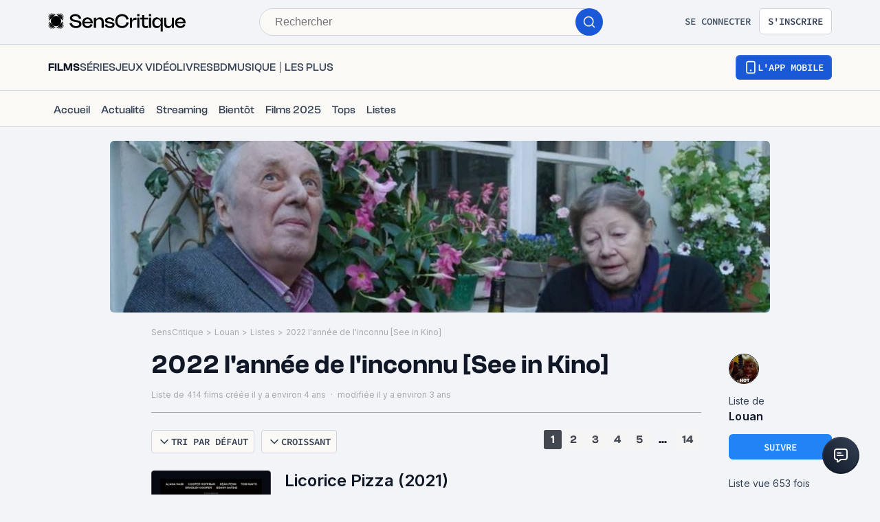

--- FILE ---
content_type: text/html; charset=utf-8
request_url: https://www.senscritique.com/liste/2022_l_annee_de_l_inconnu_see_in_kino/3159492
body_size: 70161
content:
<!DOCTYPE html><html lang="fr"><head><meta charSet="utf-8"/><meta name="viewport" content="width=device-width"/><meta name="robots" content="index,follow,max-snippet:-1"/><meta name="author" content="SensCritique"/><meta name="country" content="France"/><meta name="geo.position" content="48.8685823;2.3480648"/><meta name="geo.country" content="FR"/><meta name="ICBM" content="48.8685823,2.3480648"/><meta property="fb:pages" content="127524802986"/><link href="/app-icons/apple-touch-icon-57x57.png" rel="apple-touch-icon" sizes="57x57"/><link href="/app-icons/apple-touch-icon-60x60.png" rel="apple-touch-icon" sizes="60x60"/><link href="/app-icons/apple-touch-icon-72x72.png" rel="apple-touch-icon" sizes="72x72"/><link href="/app-icons/apple-touch-icon-76x76.png" rel="apple-touch-icon" sizes="76x76"/><link href="/app-icons/apple-touch-icon-114x114.png" rel="apple-touch-icon" sizes="114x114"/><link href="/app-icons/apple-touch-icon-120x120.png" rel="apple-touch-icon" sizes="120x120"/><link href="/app-icons/apple-touch-icon-144x144.png" rel="apple-touch-icon" sizes="144x144"/><link href="/app-icons/apple-touch-icon-152x152.png" rel="apple-touch-icon" sizes="152x152"/><link href="/app-icons/apple-touch-icon-180x180.png" rel="apple-touch-icon" sizes="180x180"/><link href="/app-icons/favicon-16x16.png" rel="icon" sizes="16x16" type="image/png"/><link href="/app-icons/favicon-32x32.png" rel="icon" sizes="32x32" type="image/png"/><link href="/app-icons/android-chrome-192x192.png" rel="shortcut icon" sizes="192x192" type="image/png"/><link href="/app-icons/android-chrome-256x256.png" rel="shortcut icon" sizes="256x256" type="image/png"/><link href="/site.webmanifest" rel="manifest"/><link color="#5bbad5" href="/safari-pinned-tab.svg" rel="mask-icon"/><meta content="#ffffff" name="theme-color"/><meta content="app-id=1189602068" name="apple-itunes-app"/><meta property="og:site_name" content="SensCritique"/><meta name="twitter:site" content="@SensCritique"/><meta name="twitter:card" content="summary_large_image"/><link rel="preload" as="image" href="https://media.senscritique.com/media/media/000020965082/960x250/cover.jpg"/><link rel="canonical" href="https://www.senscritique.com/liste/2022_l_annee_de_l_inconnu_see_in_kino/3159492"/><title>2022 l&#x27;année de l&#x27;inconnu [See in Kino] - Liste de 414 films - SensCritique</title><script async="" type="application/ld+json">{"@context":"http://schema.org","@type":"ItemList","itemListElement":[{"@type":"ListItem","position":1,"url":"https://www.senscritique.com/film/licorice_pizza/40650811"},{"@type":"ListItem","position":2,"url":"https://www.senscritique.com/film/les_promesses/43572449"},{"@type":"ListItem","position":3,"url":"https://www.senscritique.com/film/residue/43053400"},{"@type":"ListItem","position":4,"url":"https://www.senscritique.com/film/le_bar_de_la_tendresse/44622511"},{"@type":"ListItem","position":5,"url":"https://www.senscritique.com/film/la_vie_extraordinaire_de_louis_wain/39872440"},{"@type":"ListItem","position":6,"url":"https://www.senscritique.com/film/marche_noir/44699451"},{"@type":"ListItem","position":7,"url":"https://www.senscritique.com/film/the_chef/45431309"},{"@type":"ListItem","position":8,"url":"https://www.senscritique.com/film/zeros_and_ones/43448661"},{"@type":"ListItem","position":9,"url":"https://www.senscritique.com/film/wolf/45434361"},{"@type":"ListItem","position":10,"url":"https://www.senscritique.com/film/mother_android/44081365"},{"@type":"ListItem","position":11,"url":"https://www.senscritique.com/film/cher_evan_hansen/44764029"},{"@type":"ListItem","position":12,"url":"https://www.senscritique.com/film/scream/29774639"},{"@type":"ListItem","position":13,"url":"https://www.senscritique.com/film/adieu_monsieur_haffmann/41238860"},{"@type":"ListItem","position":14,"url":"https://www.senscritique.com/film/the_innocents/44876389"},{"@type":"ListItem","position":15,"url":"https://www.senscritique.com/film/l_emprise_du_vice/45594984"},{"@type":"ListItem","position":16,"url":"https://www.senscritique.com/film/hotel_transylvanie_changements_monstres/38974404"},{"@type":"ListItem","position":17,"url":"https://www.senscritique.com/film/macbeth/39050398"},{"@type":"ListItem","position":18,"url":"https://www.senscritique.com/film/355/32912113"},{"@type":"ListItem","position":19,"url":"https://www.senscritique.com/film/en_attendant_bojangles/43807569"},{"@type":"ListItem","position":20,"url":"https://www.senscritique.com/film/nos_ames_d_enfants/40634236"},{"@type":"ListItem","position":21,"url":"https://www.senscritique.com/film/a_journal_for_jordan/395916"},{"@type":"ListItem","position":22,"url":"https://www.senscritique.com/film/nightmare_alley/30475754"},{"@type":"ListItem","position":23,"url":"https://www.senscritique.com/film/presque/42962372"},{"@type":"ListItem","position":24,"url":"https://www.senscritique.com/film/adieu_paris/43514374"},{"@type":"ListItem","position":25,"url":"https://www.senscritique.com/film/les_lecons_persanes/41419336"},{"@type":"ListItem","position":26,"url":"https://www.senscritique.com/film/un_monde/44876275"},{"@type":"ListItem","position":27,"url":"https://www.senscritique.com/film/super_heros_malgre_lui/42955935"},{"@type":"ListItem","position":28,"url":"https://www.senscritique.com/film/arthur_rambo/40353748"},{"@type":"ListItem","position":29,"url":"https://www.senscritique.com/film/the_souvenir_part_i/38826870"},{"@type":"ListItem","position":30,"url":"https://www.senscritique.com/film/the_souvenir_part_ii/43818403"}]}</script><meta content="https://media.senscritique.com/media/media/000020965082/1200x600/cover.jpg" property="og:image"/><meta content="https://media.senscritique.com/media/media/000020965082/1200x600/cover.jpg" name="twitter:image"/><meta property="og:title" content="2022 l&#x27;année de l&#x27;inconnu [See in Kino] - Liste de 414 films - SensCritique"/><meta name="twitter:title" content="2022 l&#x27;année de l&#x27;inconnu [See in Kino] - Liste de 414 films - SensCritique"/><meta name="description" content="Liste de 414 films par Louan. Avec Licorice Pizza, Les Promesses, Residue, Le Bar de la tendresse, etc. Découvrez, notez et partagez sur SensCritique."/><meta property="og:description" content="Liste de 414 films par Louan. Avec Licorice Pizza, Les Promesses, Residue, Le Bar de la tendresse, etc. Découvrez, notez et partagez sur SensCritique."/><meta name="twitter:description" content="Liste de 414 films par Louan. Avec Licorice Pizza, Les Promesses, Residue, Le Bar de la tendresse, etc. Découvrez, notez et partagez sur SensCritique."/><link rel="preload" href="https://media.senscritique.com/media/000020354651/300/licorice_pizza.png" as="image" fetchpriority="high"/><link rel="preload" as="image" href="https://media.senscritique.com/media/media/000019928047/120x120/avatar.gif"/><link rel="preload" href="/application/pub/application-desktop.png" as="image" fetchpriority="high"/><meta name="next-head-count" content="43"/><link rel="preconnect" href="https://apollo.senscritique.com"/><link rel="preload" href="/_next/static/css/461feb534857e061.css" as="style"/><link rel="stylesheet" href="/_next/static/css/461feb534857e061.css" data-n-g=""/><noscript data-n-css=""></noscript><script defer="" nomodule="" src="/_next/static/chunks/polyfills-42372ed130431b0a.js" type="7a573519bb9f0013713645a0-text/javascript"></script><script defer="" src="/_next/static/chunks/1664-9b8ca4ecc35d08d1.js" type="7a573519bb9f0013713645a0-text/javascript"></script><script defer="" src="/_next/static/chunks/7536-992b6f82c1c1b483.js" type="7a573519bb9f0013713645a0-text/javascript"></script><script defer="" src="/_next/static/chunks/6812-c14997691c69d52a.js" type="7a573519bb9f0013713645a0-text/javascript"></script><script defer="" src="/_next/static/chunks/5675-85ca61a982b2c926.js" type="7a573519bb9f0013713645a0-text/javascript"></script><script defer="" src="/_next/static/chunks/8691-8b753823657f7353.js" type="7a573519bb9f0013713645a0-text/javascript"></script><script defer="" src="/_next/static/chunks/9755-20a7dc70026dc6c7.js" type="7a573519bb9f0013713645a0-text/javascript"></script><script defer="" src="/_next/static/chunks/6416-eb3c29820ed786e5.js" type="7a573519bb9f0013713645a0-text/javascript"></script><script defer="" src="/_next/static/chunks/7920-afb91cb505fd9859.js" type="7a573519bb9f0013713645a0-text/javascript"></script><script defer="" src="/_next/static/chunks/2860-ab5b1465ebcba6a9.js" type="7a573519bb9f0013713645a0-text/javascript"></script><script defer="" src="/_next/static/chunks/7027-7cb0403cdeccc6f7.js" type="7a573519bb9f0013713645a0-text/javascript"></script><script defer="" src="/_next/static/chunks/2229-c6b4520f821e5950.js" type="7a573519bb9f0013713645a0-text/javascript"></script><script defer="" src="/_next/static/chunks/9322-868313333240d935.js" type="7a573519bb9f0013713645a0-text/javascript"></script><script defer="" src="/_next/static/chunks/231-6cbd38e94748263b.js" type="7a573519bb9f0013713645a0-text/javascript"></script><script defer="" src="/_next/static/chunks/9408-395b52f317e20355.js" type="7a573519bb9f0013713645a0-text/javascript"></script><script defer="" src="/_next/static/chunks/3794-5c4e3ba552dcbdbf.js" type="7a573519bb9f0013713645a0-text/javascript"></script><script defer="" src="/_next/static/chunks/9690-611d6079e8b2ed65.js" type="7a573519bb9f0013713645a0-text/javascript"></script><script defer="" src="/_next/static/chunks/1705-e6b76726718da192.js" type="7a573519bb9f0013713645a0-text/javascript"></script><script defer="" src="/_next/static/chunks/4392-97be413be4456319.js" type="7a573519bb9f0013713645a0-text/javascript"></script><script defer="" src="/_next/static/chunks/5523-64b03c629f6c21a4.js" type="7a573519bb9f0013713645a0-text/javascript"></script><script defer="" src="/_next/static/chunks/3337-0b8ed83bcb6f8631.js" type="7a573519bb9f0013713645a0-text/javascript"></script><script defer="" src="/_next/static/chunks/9259-b10bd5bc2bc0053e.js" type="7a573519bb9f0013713645a0-text/javascript"></script><script defer="" src="/_next/static/chunks/2808-c37ead4afa4d31e2.js" type="7a573519bb9f0013713645a0-text/javascript"></script><script defer="" src="/_next/static/chunks/6307.f3ac8f9fbb2188ac.js" type="7a573519bb9f0013713645a0-text/javascript"></script><script defer="" src="/_next/static/chunks/4151.c0b616843eae1a25.js" type="7a573519bb9f0013713645a0-text/javascript"></script><script defer="" src="/_next/static/chunks/551.6ac20cb4fa7e2495.js" type="7a573519bb9f0013713645a0-text/javascript"></script><script defer="" src="/_next/static/chunks/2429.80325ac6968938a1.js" type="7a573519bb9f0013713645a0-text/javascript"></script><script defer="" src="/_next/static/chunks/1270.04cd8843c20f5b37.js" type="7a573519bb9f0013713645a0-text/javascript"></script><script defer="" src="/_next/static/chunks/2026-571a5b9062c6d957.js" type="7a573519bb9f0013713645a0-text/javascript"></script><script defer="" src="/_next/static/chunks/4107.746ecabf3f1e3828.js" type="7a573519bb9f0013713645a0-text/javascript"></script><script src="/_next/static/chunks/webpack-8be86267bbe0d0bd.js" defer="" type="7a573519bb9f0013713645a0-text/javascript"></script><script src="/_next/static/chunks/framework-945b357d4a851f4b.js" defer="" type="7a573519bb9f0013713645a0-text/javascript"></script><script src="/_next/static/chunks/main-02af76c5071b95be.js" defer="" type="7a573519bb9f0013713645a0-text/javascript"></script><script src="/_next/static/chunks/pages/_app-b950b7c7fa932336.js" defer="" type="7a573519bb9f0013713645a0-text/javascript"></script><script src="/_next/static/chunks/pages/liste/%5Bslug%5D/%5Bid%5D-65aa532b16f58e5f.js" defer="" type="7a573519bb9f0013713645a0-text/javascript"></script><script src="/_next/static/_Yv5qtrEg7B55aCBAHsYx/_buildManifest.js" defer="" type="7a573519bb9f0013713645a0-text/javascript"></script><script src="/_next/static/_Yv5qtrEg7B55aCBAHsYx/_ssgManifest.js" defer="" type="7a573519bb9f0013713645a0-text/javascript"></script><style data-styled="" data-styled-version="6.1.13">.hgVBYE{margin:0 auto 0;max-width:auto;position:relative;}/*!sc*/
data-styled.g1[id="sc-14c18770-0"]{content:"hgVBYE,"}/*!sc*/
.tFaeB{font-size:16px;line-height:24px;color:#101828;margin:0;font-family:var(--font-inter);font-weight:400;}/*!sc*/
.tFaeB a{color:#2083F6;}/*!sc*/
.cdFOkN{font-size:14px;line-height:20px;color:#101828;margin:0;font-family:var(--font-inter);font-weight:600;}/*!sc*/
.cdFOkN a{color:#2083F6;}/*!sc*/
.fvgPuG{font-size:12px;line-height:18px;color:#101828;margin:0;font-family:var(--font-inter);font-weight:400;}/*!sc*/
.fvgPuG a{color:#2083F6;}/*!sc*/
.fgYTyI{font-size:12px;line-height:18px;color:#101828;display:inline;margin:0;font-family:var(--font-inter);font-weight:400;}/*!sc*/
.fgYTyI a{color:#2083F6;}/*!sc*/
.cdFOkL{font-size:14px;line-height:20px;color:#101828;margin:0;font-family:var(--font-inter);font-weight:400;}/*!sc*/
.cdFOkL a{color:#2083F6;}/*!sc*/
.bZInWI{font-size:24px;line-height:30px;color:#101828;margin:0;font-family:var(--font-inter);font-weight:600;}/*!sc*/
.bZInWI a{color:inherit;}/*!sc*/
.kwbHO{font-size:14px;line-height:20px;margin:0;font-family:var(--font-inter);font-weight:400;}/*!sc*/
.kwbHO a{color:#2083F6;}/*!sc*/
.tFaey{font-size:16px;line-height:24px;color:#101828;margin:0;font-family:var(--font-inter);font-weight:700;}/*!sc*/
.tFaey a{color:#2083F6;}/*!sc*/
.tFaez{font-size:16px;line-height:24px;color:#101828;margin:0;font-family:var(--font-inter);font-weight:600;}/*!sc*/
.tFaez a{color:#2083F6;}/*!sc*/
.kuNzEW{font-size:16px;line-height:24px;color:#F5F5F6;margin:0;font-family:var(--font-inter);font-weight:500;}/*!sc*/
.kuNzEW a{color:#2083F6;}/*!sc*/
.guEVjz{font-size:14px;line-height:20px;color:#F5F5F6;margin:0;font-family:var(--font-inter);font-weight:600;}/*!sc*/
.guEVjz a{color:#2083F6;}/*!sc*/
.kuNzEX{font-size:16px;line-height:24px;color:#F5F5F6;margin:0;font-family:var(--font-inter);font-weight:400;}/*!sc*/
.kuNzEX a{color:#2083F6;}/*!sc*/
data-styled.g2[id="sc-f84047c3-0"]{content:"tFaeB,cdFOkN,fvgPuG,fgYTyI,cdFOkL,bZInWI,kwbHO,tFaey,tFaez,kuNzEW,guEVjz,kuNzEX,"}/*!sc*/
.cgWFLw{font-size:16px;line-height:24px;color:#101828;margin:0;font-family:var(--font-clashGrotesk);font-weight:600;}/*!sc*/
.cgWFLw a{color:#2083F6;}/*!sc*/
.cgWFLv{font-size:16px;line-height:24px;color:#101828;margin:0;font-family:var(--font-clashGrotesk);font-weight:500;}/*!sc*/
.cgWFLv a{color:#2083F6;}/*!sc*/
.cgWFLu{font-size:16px;line-height:24px;color:#101828;margin:0;font-family:var(--font-clashGrotesk);font-weight:400;}/*!sc*/
.cgWFLu a{color:#2083F6;}/*!sc*/
.bHIrnA{font-size:36px;line-height:44px;color:#101828;margin:0;font-family:var(--font-clashGrotesk);font-weight:600;}/*!sc*/
.bHIrnA a{color:#2083F6;}/*!sc*/
.ezSuwK{font-size:24px;line-height:30px;color:#F5F5F6;margin:0;font-family:var(--font-clashGrotesk);font-weight:600;}/*!sc*/
.ezSuwK a{color:#2083F6;}/*!sc*/
.xhHVv{font-size:24px;line-height:30px;color:#101828;margin:0;font-family:var(--font-clashGrotesk);font-weight:600;}/*!sc*/
.xhHVv a{color:inherit;}/*!sc*/
.iVvzJI{font-size:14px;line-height:20px;color:#101828;margin:0;font-family:var(--font-clashGrotesk);font-weight:400;}/*!sc*/
.iVvzJI a{color:#2083F6;}/*!sc*/
.gxTFJS{font-size:16px;line-height:24px;color:#F5F5F6;margin:0;font-family:var(--font-clashGrotesk);font-weight:600;}/*!sc*/
.gxTFJS a{color:#2083F6;}/*!sc*/
data-styled.g3[id="sc-f84047c3-1"]{content:"cgWFLw,cgWFLv,cgWFLu,bHIrnA,ezSuwK,xhHVv,iVvzJI,gxTFJS,"}/*!sc*/
.gKdfqG{display:block;flex:auto;margin:0;padding:0;min-width:0;}/*!sc*/
@media (min-width:1081px){.gKdfqG{padding:0 20px;}}/*!sc*/
@media (min-width:1140px){.gKdfqG{padding:0 20px 0 170px;}}/*!sc*/
.dofCKu{display:block;flex:auto;margin:0;padding:0;min-width:0;}/*!sc*/
@media (min-width:1081px){.dofCKu{padding:0 20px;}}/*!sc*/
@media (min-width:1140px){.dofCKu{padding:0 20px 0 20px;}}/*!sc*/
data-styled.g8[id="sc-14e274ff-0"]{content:"gKdfqG,dofCKu,"}/*!sc*/
.kerBeY{color:#1959D7;}/*!sc*/
.iruLLh{color:#1959D7;}/*!sc*/
.iruLLh:hover{text-decoration:underline;}/*!sc*/
data-styled.g9[id="sc-d9336e28-0"]{content:"kerBeY,iruLLh,"}/*!sc*/
.gfTNTa{color:#1A1A1A;}/*!sc*/
data-styled.g10[id="sc-d9336e28-1"]{content:"gfTNTa,"}/*!sc*/
.dmagXz{display:block;}/*!sc*/
data-styled.g13[id="sc-ed82e5ae-0"]{content:"dmagXz,"}/*!sc*/
.cnxonZ{max-width:230px;overflow:hidden;text-overflow:ellipsis;white-space:nowrap;color:#A6AAAF;display:inline-block;}/*!sc*/
data-styled.g14[id="sc-ed82e5ae-1"]{content:"cnxonZ,"}/*!sc*/
.fxdlbO{padding:0 4px 0 4px;}/*!sc*/
data-styled.g15[id="sc-ed82e5ae-2"]{content:"fxdlbO,"}/*!sc*/
.jEhtRp{align-items:center;background:#FFFFFF;border-radius:50%;color:#FFFFFF;display:flex;flex-direction:row;font-family:'Sora',sans-serif;font-size:24px;font-weight:600;height:40px;justify-content:center;line-height:24px;width:40px;background:rgba(26,26,26,0.7);border-radius:1px;color:#FFFFFF;font-size:14px;font-weight:600;height:30px;width:53px;border:none;color:#2FC46F;border-color:#2FC46F;background:transparent;backdrop-filter:none;-webkit-backdrop-filter:none;height:auto;width:auto;gap:6px;}/*!sc*/
.jEhtRp .sc-f84047c3-1{font-size:20px;line-height:20px;}/*!sc*/
@media (min-width: 414px){.jEhtRp .sc-f84047c3-1{font-size:20px;line-height:20px;}}/*!sc*/
.jEhtRp .sc-f84047c3-1{color:#2FC46F;}/*!sc*/
.cAstDK{align-items:center;background:#FFFFFF;border-radius:50%;color:#FFFFFF;display:flex;flex-direction:row;font-family:'Sora',sans-serif;font-size:24px;font-weight:600;height:40px;justify-content:center;line-height:24px;width:40px;background:rgba(26,26,26,0.7);border-radius:1px;color:#FFFFFF;font-size:14px;font-weight:600;height:30px;width:53px;border:none;color:#F5F5F6;border-color:#F5F5F6;background:transparent;backdrop-filter:none;-webkit-backdrop-filter:none;height:auto;width:auto;gap:6px;}/*!sc*/
.cAstDK .sc-f84047c3-1{font-size:20px;line-height:20px;}/*!sc*/
@media (min-width: 414px){.cAstDK .sc-f84047c3-1{font-size:20px;line-height:20px;}}/*!sc*/
.cAstDK .sc-f84047c3-1{color:#F5F5F6;}/*!sc*/
data-styled.g37[id="sc-d9332f-5"]{content:"jEhtRp,cAstDK,"}/*!sc*/
.hIZGEg{border:1px solid #1A1A1A;border-radius:50%;box-sizing:border-box;height:44px;display:block;width:44px;}/*!sc*/
data-styled.g41[id="sc-fbb9f6f9-0"]{content:"hIZGEg,"}/*!sc*/
.fpLesp{border-radius:50%;display:block;height:100%;width:100%;max-width:100%;max-height:100%;object-fit:cover;opacity:1;position:relative;}/*!sc*/
.fpLesp >span{position:static!important;}/*!sc*/
.fpLesp img{border-radius:50%;object-fit:cover;}/*!sc*/
data-styled.g42[id="sc-fbb9f6f9-1"]{content:"fpLesp,"}/*!sc*/
.gFZnuB span{position:unset;}/*!sc*/
data-styled.g47[id="sc-fbb9f6f9-6"]{content:"gFZnuB,"}/*!sc*/
.fteRdx{letter-spacing:0.02em;}/*!sc*/
data-styled.g48[id="sc-8cd009fd-0"]{content:"fteRdx,"}/*!sc*/
.iWHKAA{display:flex;gap:4px;overflow-wrap:unset;}/*!sc*/
data-styled.g49[id="sc-8cd009fd-1"]{content:"iWHKAA,"}/*!sc*/
.gXVDPL:hover{text-decoration:initial;}/*!sc*/
data-styled.g50[id="sc-8cd009fd-2"]{content:"gXVDPL,"}/*!sc*/
.bgisMe{display:inline-block;position:relative;}/*!sc*/
data-styled.g51[id="sc-48986368-0"]{content:"bgisMe,"}/*!sc*/
.ZpnqK{padding:8px 12px;align-items:center;background:transparent;border-radius:6px;cursor:pointer;display:flex;justify-content:center;max-width:none;text-align:center;position:relative;text-transform:uppercase;font-family:var(--font-sourceCodePro);font-weight:600;gap:6px;background:linear-gradient(#356DDC,#1A5AD7);color:#FFFFFF;width:auto;}/*!sc*/
.ZpnqK span{font-size:14px;line-height:20px;}/*!sc*/
.ZpnqK:focus{outline:2px solid #1959D7;outline-offset:2px;}/*!sc*/
.ZpnqK.variant-destructive:focus{outline:2px solid #F04438;}/*!sc*/
@media (min-width: 769px){.ZpnqK{max-width:100%;}}/*!sc*/
.ZpnqK:before{content:'';position:absolute;top:2px;left:2px;bottom:2px;right:2px;border-radius:4px;background:#1959D7;}/*!sc*/
.ZpnqK:hover{border-width:2px;background:linear-gradient( #3061be,#144BB5 );}/*!sc*/
.ZpnqK:hover:before{background:#144BB5;}/*!sc*/
.ZpnqK:disabled{background:#F2F4F7;color:#667085;}/*!sc*/
.ZpnqK:disabled span{color:#667085;}/*!sc*/
.ZpnqK:disabled:before{background:#F2F4F7;}/*!sc*/
.ZpnqK span{color:#FFFFFF;position:relative;}/*!sc*/
.ZpnqK span.hoverText{display:none;}/*!sc*/
@media (min-width: 769px){.ZpnqK{width:auto;}.ZpnqK:hover span.hoverText{display:none;}.ZpnqK:hover span.currentText{display:flex;}}/*!sc*/
data-styled.g66[id="sc-f2315a90-0"]{content:"ZpnqK,"}/*!sc*/
.iKgzCM{padding:8px 12px;align-items:center;background:transparent;border-radius:6px;cursor:pointer;display:flex;justify-content:center;max-width:none;text-align:center;position:relative;text-transform:uppercase;font-family:var(--font-sourceCodePro);font-weight:600;gap:6px;background-color:#FFFFFF;color:#344054;border:1px solid #D0D5DD;width:auto;}/*!sc*/
.iKgzCM span{font-size:14px;line-height:20px;}/*!sc*/
.iKgzCM:focus{outline:2px solid #1959D7;outline-offset:2px;}/*!sc*/
.iKgzCM.variant-destructive:focus{outline:2px solid #F04438;}/*!sc*/
@media (min-width: 769px){.iKgzCM{max-width:100%;}}/*!sc*/
.iKgzCM span{color:#344054;}/*!sc*/
.iKgzCM:hover{background-color:#FAF9F6;}/*!sc*/
.iKgzCM:disabled{background-color:#F2F4F7;border-color:#E4E7EC;}/*!sc*/
.iKgzCM.variant-destructive{background-color:#FFFFFF;border:1px solid #FDA29B;}/*!sc*/
.iKgzCM.variant-destructive span{color:#B42318;}/*!sc*/
.iKgzCM.variant-destructive:hover{background-color:#FEF3F2;color:#912018;border:1px solid #FDA29B;}/*!sc*/
.iKgzCM.variant-destructive:disabled{background-color:#F2F4F7;border-color:#E4E7EC;}/*!sc*/
@media (min-width: 769px){.iKgzCM{width:auto;}.iKgzCM:hover span.hoverText{display:none;}.iKgzCM:hover span.currentText{display:flex;}}/*!sc*/
data-styled.g67[id="sc-f2315a90-1"]{content:"iKgzCM,"}/*!sc*/
.ibAjUU{padding:10px 14px;align-items:center;background:transparent;border-radius:6px;cursor:pointer;display:flex;justify-content:center;max-width:none;text-align:center;position:relative;text-transform:uppercase;font-family:var(--font-sourceCodePro);font-weight:600;gap:6px;background-color:transparent;color:#CECFD2;padding:0;}/*!sc*/
.ibAjUU span{font-size:14px;line-height:20px;}/*!sc*/
.ibAjUU:focus{outline:2px solid #1959D7;outline-offset:2px;}/*!sc*/
.ibAjUU.variant-destructive:focus{outline:2px solid #F04438;}/*!sc*/
@media (min-width: 769px){.ibAjUU{max-width:100%;}}/*!sc*/
.ibAjUU span{color:#CECFD2;}/*!sc*/
data-styled.g68[id="sc-f2315a90-2"]{content:"ibAjUU,"}/*!sc*/
.gVBHtf{padding:8px 12px;align-items:center;background:transparent;border-radius:6px;cursor:pointer;display:flex;justify-content:center;max-width:none;text-align:center;position:relative;text-transform:uppercase;font-family:var(--font-sourceCodePro);font-weight:600;gap:6px;display:flex;gap:6px;}/*!sc*/
.gVBHtf span{font-size:14px;line-height:20px;}/*!sc*/
.gVBHtf:focus{outline:2px solid #1959D7;outline-offset:2px;}/*!sc*/
.gVBHtf.variant-destructive:focus{outline:2px solid #F04438;}/*!sc*/
@media (min-width: 769px){.gVBHtf{max-width:100%;}}/*!sc*/
.gVBHtf span{align-items:center;color:#475467;display:flex;}/*!sc*/
.gVBHtf span.hoverText{display:none;}/*!sc*/
.gVBHtf:hover{background-color:#FAF9F6;}/*!sc*/
.gVBHtf:disabled{background-color:transparent;color:#667085;}/*!sc*/
.gVBHtf:disabled span{color:#667085;}/*!sc*/
data-styled.g69[id="sc-f2315a90-3"]{content:"gVBHtf,"}/*!sc*/
.bhoEiT{position:relative;display:flex;}/*!sc*/
data-styled.g72[id="sc-f2315a90-6"]{content:"bhoEiT,"}/*!sc*/
.khyZSq{font-family:var(--font-sourceCodePro);font-weight:600;}/*!sc*/
data-styled.g74[id="sc-f2315a90-8"]{content:"khyZSq,"}/*!sc*/
.iYFYsU{background-color:transparent;display:block;width:100%;}/*!sc*/
data-styled.g115[id="sc-88ea37bc-0"]{content:"iYFYsU,"}/*!sc*/
.eXXQHo{position:relative;height:auto;width:147.11111111111111px;}/*!sc*/
.jdjEcJ{position:relative;height:auto;width:147.23032069970844px;}/*!sc*/
.koSRcC{position:relative;height:auto;width:147.125px;}/*!sc*/
.XWTcU{position:relative;height:auto;width:133.33333333333334px;}/*!sc*/
.gWDSXw{position:relative;height:auto;width:150px;}/*!sc*/
.cbMuXz{position:relative;height:auto;width:147.08454810495627px;}/*!sc*/
.tQtgJ{position:relative;height:auto;width:134.93333333333334px;}/*!sc*/
.cOzPyv{position:relative;height:auto;width:147.03925482368595px;}/*!sc*/
.dWIxJa{position:relative;height:auto;width:147.05882352941177px;}/*!sc*/
.DNGcE{position:relative;height:auto;width:133.25px;}/*!sc*/
.DODHb{position:relative;height:auto;width:147.25px;}/*!sc*/
.gWEExD{position:relative;height:auto;width:135px;}/*!sc*/
.eMTvZW{position:relative;height:auto;width:147.4426807760141px;}/*!sc*/
.elUTUq{position:relative;height:auto;width:147.4609375px;}/*!sc*/
.ksagda{position:relative;height:auto;width:134.875px;}/*!sc*/
.kNURvu{position:relative;height:auto;width:147.27272727272728px;}/*!sc*/
.jAuyUo{position:relative;height:auto;width:147.24818276220145px;}/*!sc*/
.fJgwib{position:relative;height:auto;width:141.39110604332953px;}/*!sc*/
.kdPlkz{position:relative;height:auto;width:141.40625px;}/*!sc*/
.kRDLOw{position:relative;height:auto;width:147.03703703703704px;}/*!sc*/
.lfRwoc{position:relative;height:auto;width:147.0884255930985px;}/*!sc*/
data-styled.g117[id="sc-65be26a3-1"]{content:"eXXQHo,jdjEcJ,koSRcC,XWTcU,gWDSXw,cbMuXz,tQtgJ,cOzPyv,dWIxJa,DNGcE,DODHb,gWEExD,eMTvZW,elUTUq,ksagda,kNURvu,jAuyUo,fJgwib,kdPlkz,kRDLOw,lfRwoc,"}/*!sc*/
.iCbQPb{position:relative;height:auto;width:147.11111111111111px;height:auto!important;display:flex;margin:0 auto;}/*!sc*/
.iCbQPb div{height:auto!important;}/*!sc*/
.epCHTO{position:relative;height:auto;width:147.23032069970844px;height:auto!important;display:flex;margin:0 auto;}/*!sc*/
.epCHTO div{height:auto!important;}/*!sc*/
.foVhsR{position:relative;height:auto;width:147.125px;height:auto!important;display:flex;margin:0 auto;}/*!sc*/
.foVhsR div{height:auto!important;}/*!sc*/
.bqboKb{position:relative;height:auto;width:133.33333333333334px;height:auto!important;display:flex;margin:0 auto;}/*!sc*/
.bqboKb div{height:auto!important;}/*!sc*/
.hOdzUv{position:relative;height:auto;width:150px;height:auto!important;display:flex;margin:0 auto;}/*!sc*/
.hOdzUv div{height:auto!important;}/*!sc*/
.eccwMI{position:relative;height:auto;width:147.08454810495627px;height:auto!important;display:flex;margin:0 auto;}/*!sc*/
.eccwMI div{height:auto!important;}/*!sc*/
.boA-dVa{position:relative;height:auto;width:134.93333333333334px;height:auto!important;display:flex;margin:0 auto;}/*!sc*/
.boA-dVa div{height:auto!important;}/*!sc*/
.luSSc{position:relative;height:auto;width:147.03925482368595px;height:auto!important;display:flex;margin:0 auto;}/*!sc*/
.luSSc div{height:auto!important;}/*!sc*/
.jxYsOB{position:relative;height:auto;width:147.05882352941177px;height:auto!important;display:flex;margin:0 auto;}/*!sc*/
.jxYsOB div{height:auto!important;}/*!sc*/
.RPoEz{position:relative;height:auto;width:133.25px;height:auto!important;display:flex;margin:0 auto;}/*!sc*/
.RPoEz div{height:auto!important;}/*!sc*/
.RPqkQ{position:relative;height:auto;width:147.25px;height:auto!important;display:flex;margin:0 auto;}/*!sc*/
.RPqkQ div{height:auto!important;}/*!sc*/
.hOdBTQ{position:relative;height:auto;width:135px;height:auto!important;display:flex;margin:0 auto;}/*!sc*/
.hOdBTQ div{height:auto!important;}/*!sc*/
.dQcepF{position:relative;height:auto;width:147.4426807760141px;height:auto!important;display:flex;margin:0 auto;}/*!sc*/
.dQcepF div{height:auto!important;}/*!sc*/
.aaCFd{position:relative;height:auto;width:147.4609375px;height:auto!important;display:flex;margin:0 auto;}/*!sc*/
.aaCFd div{height:auto!important;}/*!sc*/
.fikXEJ{position:relative;height:auto;width:134.875px;height:auto!important;display:flex;margin:0 auto;}/*!sc*/
.fikXEJ div{height:auto!important;}/*!sc*/
.hTYkdJ{position:relative;height:auto;width:147.27272727272728px;height:auto!important;display:flex;margin:0 auto;}/*!sc*/
.hTYkdJ div{height:auto!important;}/*!sc*/
.gaxExL{position:relative;height:auto;width:147.24818276220145px;height:auto!important;display:flex;margin:0 auto;}/*!sc*/
.gaxExL div{height:auto!important;}/*!sc*/
.hgoWco{position:relative;height:auto;width:141.39110604332953px;height:auto!important;display:flex;margin:0 auto;}/*!sc*/
.hgoWco div{height:auto!important;}/*!sc*/
.bnOJjc{position:relative;height:auto;width:141.40625px;height:auto!important;display:flex;margin:0 auto;}/*!sc*/
.bnOJjc div{height:auto!important;}/*!sc*/
.ffCHRf{position:relative;height:auto;width:147.03703703703704px;height:auto!important;display:flex;margin:0 auto;}/*!sc*/
.ffCHRf div{height:auto!important;}/*!sc*/
.icMdML{position:relative;height:auto;width:147.0884255930985px;height:auto!important;display:flex;margin:0 auto;}/*!sc*/
.icMdML div{height:auto!important;}/*!sc*/
data-styled.g118[id="sc-65be26a3-2"]{content:"iCbQPb,epCHTO,foVhsR,bqboKb,hOdzUv,eccwMI,boA-dVa,luSSc,jxYsOB,RPoEz,RPqkQ,hOdBTQ,dQcepF,aaCFd,fikXEJ,hTYkdJ,gaxExL,hgoWco,bnOJjc,ffCHRf,icMdML,"}/*!sc*/
.hUyHac{align-items:flex-start;object-fit:contain;width:100%;border-radius:2px;display:flex;margin:0 auto;}/*!sc*/
.hUyHac img{object-fit:contain;border-radius:2px;overflow:hidden;margin:0 auto;}/*!sc*/
data-styled.g126[id="sc-65be26a3-10"]{content:"hUyHac,"}/*!sc*/
.dJwpMk{margin:0 auto;max-width:100%;padding:0 20px;width:100%;}/*!sc*/
@media (min-width: 769px){.dJwpMk{max-width:1180px;padding:0 20px;}}/*!sc*/
data-styled.g130[id="sc-9096b87d-0"]{content:"dJwpMk,"}/*!sc*/
.jNtrde{display:block;flex:auto;margin:0;}/*!sc*/
@media (min-width: 811px){.jNtrde{display:flex;}}/*!sc*/
@media (min-width: 1025px){.jNtrde{display:flex;margin-left:-20px;margin-right:-20px;}}/*!sc*/
data-styled.g131[id="sc-9096b87d-1"]{content:"jNtrde,"}/*!sc*/
.kazYDD{bottom:0;display:block;flex-shrink:0;justify-content:center;left:0;margin:0;padding:20px;position:fixed;width:100%;z-index:0;box-shadow:0px 0px 20px rgba(0, 0, 0, 0.2);}/*!sc*/
@media (min-width: 811px){.kazYDD{height:max-content;justify-content:initial;box-shadow:initial;margin:0 20px;padding:0;position:sticky;top:90px;width:150px;}}/*!sc*/
data-styled.g132[id="sc-74c78d00-0"]{content:"kazYDD,"}/*!sc*/
.fzUKEN{display:flex;gap:16px;}/*!sc*/
data-styled.g141[id="sc-bb1caac0-0"]{content:"fzUKEN,"}/*!sc*/
.fDWFvI{position:fixed;bottom:15px;right:10px;z-index:10;}/*!sc*/
@media (min-width: 414px){.fDWFvI{position:relative;bottom:0;right:0;}}/*!sc*/
data-styled.g142[id="sc-ed3599c7-0"]{content:"fDWFvI,"}/*!sc*/
.jstMMl{border:none;padding:0;cursor:pointer;display:flex;align-items:center;justify-content:center;width:54px;height:54px;border-radius:50%;background:linear-gradient(180deg,#3a4353 0%,#101828 100%);}/*!sc*/
.jstMMl:active{background:#1959d7;}/*!sc*/
.jstMMl:focus{background:#1959d7;}/*!sc*/
data-styled.g143[id="sc-ed3599c7-1"]{content:"jstMMl,"}/*!sc*/
.jxqDea{width:50px;height:50px;display:flex;align-items:center;justify-content:center;border-radius:50%;background:linear-gradient(45deg,#101828 0%,#344054 100%);}/*!sc*/
data-styled.g144[id="sc-ed3599c7-2"]{content:"jxqDea,"}/*!sc*/
.jRskVz{display:flex;gap:16px;}/*!sc*/
data-styled.g147[id="sc-837d0715-0"]{content:"jRskVz,"}/*!sc*/
.ioMWfa{display:flex;align-items:baseline;gap:8px;padding:7px 12px;border:1px solid #FFFFFF;border-radius:4px;}/*!sc*/
.ioMWfa:hover{background-color:#1F242F;}/*!sc*/
data-styled.g148[id="sc-837d0715-1"]{content:"ioMWfa,"}/*!sc*/
.iZRYsd{display:flex;flex-direction:column;gap:16px;background-color:#161B26;border-radius:8px;border:2px solid #333741;padding:24px 24px 0 24px;}/*!sc*/
@media (min-width: 1025px){.iZRYsd{flex-direction:row;padding:0;}}/*!sc*/
data-styled.g149[id="sc-acd60cef-0"]{content:"iZRYsd,"}/*!sc*/
.rTpul{display:flex;flex-direction:column;gap:20px;align-items:flex-start;}/*!sc*/
@media (min-width: 1025px){.rTpul{margin:38px 0 0 53px;}}/*!sc*/
@media (min-width: 414px){.rTpul{flex:1 1 0;}}/*!sc*/
data-styled.g150[id="sc-acd60cef-1"]{content:"rTpul,"}/*!sc*/
.jHnYiD{display:flex;flex-direction:column;gap:8px;}/*!sc*/
.jHnYiD .sc-f84047c3-1{color:#F5F5F6;font-size:24px;line-height:28px;}/*!sc*/
@media (min-width: 414px){.jHnYiD .sc-f84047c3-1{font-size:30px;line-height:32px;}}/*!sc*/
.jHnYiD .sc-f84047c3-0{color:#CECFD2;font-size:16px;line-height:24px;}/*!sc*/
data-styled.g151[id="sc-acd60cef-2"]{content:"jHnYiD,"}/*!sc*/
.dkGrjY{position:relative;width:100%;height:150px;}/*!sc*/
@media (min-width: 375px){.dkGrjY{height:185px;}}/*!sc*/
@media (min-width: 1025px){.dkGrjY{height:300px;flex:1 1 0;display:flex;justify-content:center;}}/*!sc*/
data-styled.g152[id="sc-acd60cef-3"]{content:"dkGrjY,"}/*!sc*/
.BYLXY{display:flex;flex-direction:column;}/*!sc*/
@media (min-width: 375px){.BYLXY{flex-direction:row;}}/*!sc*/
data-styled.g153[id="sc-acd60cef-4"]{content:"BYLXY,"}/*!sc*/
.jIOwwZ{align-items:center;display:flex;flex-direction:column;width:100%;align-items:flex-start;gap:20px;}/*!sc*/
data-styled.g154[id="sc-4f506908-0"]{content:"jIOwwZ,"}/*!sc*/
.tldVn{display:grid;grid-gap:8px;}/*!sc*/
@media (min-width: 769px){.tldVn{align-items:flex-start;display:flex;flex-direction:column;width:auto;}}/*!sc*/
data-styled.g155[id="sc-4f506908-1"]{content:"tldVn,"}/*!sc*/
.eCwTec{cursor:pointer;}/*!sc*/
data-styled.g156[id="sc-4f506908-2"]{content:"eCwTec,"}/*!sc*/
.kEnTXt{display:flex;flex-direction:column;}/*!sc*/
data-styled.g157[id="sc-4f506908-3"]{content:"kEnTXt,"}/*!sc*/
.ejLPGH{color:#F5F5F6;font-size:16px;line-height:24px;}/*!sc*/
data-styled.g158[id="sc-4f506908-4"]{content:"ejLPGH,"}/*!sc*/
.cbTnyA{display:grid;grid-template-columns:repeat(2,1fr);margin-bottom:40px;width:100%;grid-gap:16px;}/*!sc*/
@media (min-width: 769px){.cbTnyA{border-bottom:none;column-gap:12px;display:grid;grid-template-columns:repeat(6,1fr);margin-bottom:48px;}}/*!sc*/
data-styled.g159[id="sc-4f506908-5"]{content:"cbTnyA,"}/*!sc*/
.wRsFk{color:#CECFD2;font-size:16px;line-height:24px;}/*!sc*/
data-styled.g160[id="sc-4f506908-6"]{content:"wRsFk,"}/*!sc*/
.fxjgTW{color:#F5F5F6;font-size:24px;line-height:28px;margin-bottom:4px;}/*!sc*/
data-styled.g161[id="sc-4f506908-7"]{content:"fxjgTW,"}/*!sc*/
.bXFjkC{align-items:center;display:flex;flex-direction:row;justify-content:space-between;width:100%;}/*!sc*/
@media (min-width: 769px){.bXFjkC{flex-direction:row;justify-content:space-between;margin-bottom:48px;}}/*!sc*/
data-styled.g162[id="sc-4f506908-8"]{content:"bXFjkC,"}/*!sc*/
.eGesay{color:#CECFD2;display:flex;flex-direction:column;gap:12px;}/*!sc*/
.eGesay a{color:#CECFD2;}/*!sc*/
@media (min-width: 769px){.eGesay{flex-direction:row;justify-content:flex-start;margin-bottom:0;}}/*!sc*/
data-styled.g163[id="sc-4f506908-9"]{content:"eGesay,"}/*!sc*/
.ivpekb{align-items:center;background-color:#070A12;bottom:0;display:flex;flex-direction:column;margin-bottom:-45px;padding:40px 0 40px 0;position:relative;width:100%;}/*!sc*/
data-styled.g164[id="sc-4f506908-10"]{content:"ivpekb,"}/*!sc*/
.dZqrKA{display:flex;flex-direction:row;gap:20px;margin-bottom:20px;}/*!sc*/
@media (min-width: 769px){.dZqrKA{gap:8px;margin-bottom:0px;}}/*!sc*/
data-styled.g165[id="sc-4f506908-11"]{content:"dZqrKA,"}/*!sc*/
.dprmHe{display:flex;flex-direction:row;justify-content:center;}/*!sc*/
@media (min-width: 769px){.dprmHe{align-items:flex-start;justify-content:flex-start;}}/*!sc*/
data-styled.g166[id="sc-4f506908-12"]{content:"dprmHe,"}/*!sc*/
@media (min-width: 769px){.fEByNU{align-items:center;display:grid;grid-gap:8px;position:fixed;right:30px;bottom:30px;}}/*!sc*/
data-styled.g167[id="sc-4f506908-13"]{content:"fEByNU,"}/*!sc*/
.dMrucP{margin-bottom:48px;}/*!sc*/
data-styled.g169[id="sc-4f506908-15"]{content:"dMrucP,"}/*!sc*/
.ggPxog{margin-bottom:12px;width:100%;}/*!sc*/
.ggPxkY{margin-bottom:25px;width:100%;}/*!sc*/
.ggPxmV{margin-bottom:20px;width:100%;}/*!sc*/
.kUxxNP{width:100%;}/*!sc*/
data-styled.g181[id="sc-f52bf7ce-0"]{content:"ggPxog,ggPxkY,ggPxmV,kUxxNP,"}/*!sc*/
.gRlYlM{align-items:center;display:flex;justify-content:center;margin-top:25px;}/*!sc*/
data-styled.g182[id="sc-d2f2208d-0"]{content:"gRlYlM,"}/*!sc*/
.irINmw{position:relative;width:max-content;}/*!sc*/
data-styled.g225[id="sc-3a18d1ba-0"]{content:"irINmw,"}/*!sc*/
.bmUXTz{background-color:#FAF9F6;border-radius:4px;border:1px solid #D0D5DD;cursor:pointer;display:block;font-family:-apple-system,BlinkMacSystemFont,"Segoe UI",Roboto,Oxygen-Sans,Ubuntu,Cantarell,"Helvetica Neue",sans-serif;padding:6px 8px;width:max-content;}/*!sc*/
.bmUXTz:focus{outline:2px solid #1959D7;outline-offset:2px;}/*!sc*/
data-styled.g226[id="sc-3a18d1ba-1"]{content:"bmUXTz,"}/*!sc*/
.jQixIk{align-items:center;display:flex;align-items:center;gap:4px;}/*!sc*/
data-styled.g227[id="sc-3a18d1ba-2"]{content:"jQixIk,"}/*!sc*/
.btirxo{color:#344054;text-transform:uppercase;overflow:hidden;font-family:var(--font-sourceCodePro);}/*!sc*/
data-styled.g228[id="sc-3a18d1ba-3"]{content:"btirxo,"}/*!sc*/
.fumkjS{align-items:center;background:transparent;border-radius:6px;cursor:pointer;display:flex;height:37px;justify-content:center;line-height:20px;max-width:160px;opacity:1;padding:0 12px;text-align:center;text-transform:uppercase;width:100%;font-family:var(--font-sourceCodePro);font-weight:600;background-color:#2083F6;border:2px solid #2083F6;display:flex;gap:6px;}/*!sc*/
@media (min-width: 769px){.fumkjS{max-width:160px;}}/*!sc*/
.fumkjS span{align-items:center;color:#FFFFFF;display:flex;}/*!sc*/
.fumkjS span.hoverText{display:none;}/*!sc*/
.fumkjS:hover{border:2px solid #155CAE;}/*!sc*/
data-styled.g270[id="sc-633b1cf9-1"]{content:"fumkjS,"}/*!sc*/
.dhxfnf{font-family:var(--font-sourceCodePro);font-weight:600;}/*!sc*/
data-styled.g281[id="sc-633b1cf9-12"]{content:"dhxfnf,"}/*!sc*/
.iLynAm{display:inline-block;position:relative;}/*!sc*/
data-styled.g315[id="sc-9ddc3db1-0"]{content:"iLynAm,"}/*!sc*/
.lcjWdN{color:#101828;}/*!sc*/
.lcjWdN *{font-size:inherit;}/*!sc*/
data-styled.g377[id="sc-ea42ea1d-0"]{content:"lcjWdN,"}/*!sc*/
.dJTJCj{display:inline;font-size:14px;font-weight:400;}/*!sc*/
data-styled.g378[id="sc-ea42ea1d-1"]{content:"dJTJCj,"}/*!sc*/
.brchNp{align-items:center;display:grid;grid-template-columns:max-content 1fr;height:100%;cursor:pointer;padding:16px;background-color:#F2F4F7;border-top-left-radius:8px;border-top-right-radius:8px;}/*!sc*/
@media screen and (min-width:1024px){.brchNp{background:transparent;border-radius:0;padding:0;}.brchNp .sc-17010cc3-0{display:none;}.brchNp:hover .sc-17010cc3-0{display:block;}.brchNp .sc-17010cc3-0{transform:translateX(0);left:0;}.brchNp .sc-17010cc3-0>div>div:before{left:20px;}}/*!sc*/
.kGmchc{align-items:center;display:grid;grid-template-columns:max-content 1fr;height:100%;cursor:pointer;padding:16px;background-color:transparent;border-top-left-radius:0;border-top-right-radius:0;}/*!sc*/
@media screen and (min-width:1024px){.kGmchc{background:transparent;border-radius:0;padding:0;}.kGmchc .sc-17010cc3-0{display:none;}.kGmchc:hover .sc-17010cc3-0{display:block;}}/*!sc*/
data-styled.g518[id="sc-17010cc3-1"]{content:"brchNp,kGmchc,"}/*!sc*/
.keoEYm{align-items:center;color:#101828;display:flex;justify-content:space-between;text-transform:uppercase;width:100%;font-size:16px;line-height:20px;}/*!sc*/
@media (min-width: 1025px){.keoEYm{justify-content:initial;padding:4px 0;}}/*!sc*/
.dQPVRO{align-items:center;color:#344054;display:flex;justify-content:space-between;text-transform:uppercase;width:100%;font-size:16px;line-height:20px;}/*!sc*/
@media (min-width: 1025px){.dQPVRO{justify-content:initial;padding:4px 0;}}/*!sc*/
data-styled.g522[id="sc-17010cc3-5"]{content:"keoEYm,dQPVRO,"}/*!sc*/
.cCGToG{display:flex;flex-direction:column;}/*!sc*/
data-styled.g525[id="sc-17010cc3-8"]{content:"cCGToG,"}/*!sc*/
.cmVuOD{display:flex;flex-direction:column;width:100%;}/*!sc*/
@media screen and (min-width:1024px){.cmVuOD{flex-direction:row;padding-top:0;width:initial;gap:24px;align-items:center;}}/*!sc*/
data-styled.g527[id="sc-fd6d7d76-0"]{content:"cmVuOD,"}/*!sc*/
.dHyotE{position:relative;}/*!sc*/
@media screen and (min-width:1024px){.dHyotE{margin-bottom:0;border-radius:0;}}/*!sc*/
data-styled.g528[id="sc-fd6d7d76-1"]{content:"dHyotE,"}/*!sc*/
.cLuPNH{width:1px;background-color:#344054;margin:6px;height:16px;}/*!sc*/
data-styled.g529[id="sc-fd6d7d76-2"]{content:"cLuPNH,"}/*!sc*/
.bhBjYm{display:flex;flex-direction:column;position:relative;width:100%;}/*!sc*/
@media (min-width: 1025px){.bhBjYm{width:initial;}}/*!sc*/
data-styled.g530[id="sc-fd6d7d76-3"]{content:"bhBjYm,"}/*!sc*/
.jxWCYA{align-items:center;justify-content:flex-start;}/*!sc*/
data-styled.g531[id="sc-dbe66972-0"]{content:"jxWCYA,"}/*!sc*/
.iIFVLN{align-items:center;display:grid;flex-direction:row;max-width:100%;}/*!sc*/
@media (min-width: 1025px){.iIFVLN{display:flex;}}/*!sc*/
data-styled.g532[id="sc-dbe66972-1"]{content:"iIFVLN,"}/*!sc*/
.WNaPy{align-items:flex-start;display:flex;flex-direction:column;scroll-behavior:smooth;width:100%;}/*!sc*/
@media screen and (min-width:1024px){.WNaPy{align-items:center;flex-direction:row;margin:0 0 0 0;padding-bottom:0;}}/*!sc*/
data-styled.g533[id="sc-dbe66972-2"]{content:"WNaPy,"}/*!sc*/
.bAUUfV{display:flex;align-items:center;}/*!sc*/
data-styled.g536[id="sc-8362f9ba-0"]{content:"bAUUfV,"}/*!sc*/
.jcdMyw{align-items:center;display:flex;height:40px;position:relative;max-width:811px;width:100%;}/*!sc*/
.jcdMyw svg{display:block;}/*!sc*/
data-styled.g537[id="sc-5305bacd-0"]{content:"jcdMyw,"}/*!sc*/
.OCNwk{align-items:center;background-color:#FAF9F6;border-radius:20px;border:1px solid #D0D5DD;display:flex;flex-direction:row;height:40px;width:100%;}/*!sc*/
.OCNwk:hover{box-shadow:3px 3px 20px 0px rgba(26,26,26,0.1);}/*!sc*/
data-styled.g538[id="sc-5305bacd-1"]{content:"OCNwk,"}/*!sc*/
.kXVCNu{background-color:#FAF9F6;border:none;color:#101828;font-family:-apple-system,BlinkMacSystemFont,"Segoe UI",Roboto,Oxygen-Sans,Ubuntu,Cantarell,"Helvetica Neue",sans-serif;height:100%;margin-left:20px;outline:none;width:100%;}/*!sc*/
.kXVCNu ::placeholder{color:#344054;}/*!sc*/
.kXVCNu :focus::placeholder{color:transparent;}/*!sc*/
data-styled.g539[id="sc-5305bacd-2"]{content:"kXVCNu,"}/*!sc*/
.hsbjQA{padding:10px;border-radius:50%;background-color:#1959D7;cursor:pointer;position:relative;right:-1px;}/*!sc*/
data-styled.g540[id="sc-5305bacd-3"]{content:"hsbjQA,"}/*!sc*/
.lmLnST{position:relative;width:100%;}/*!sc*/
data-styled.g543[id="sc-53cb0c24-0"]{content:"lmLnST,"}/*!sc*/
.bHMuAI{align-items:center;display:flex;gap:20px;position:relative;z-index:1;}/*!sc*/
data-styled.g544[id="sc-53cb0c24-1"]{content:"bHMuAI,"}/*!sc*/
.kZQHeI{width:100%;}/*!sc*/
data-styled.g546[id="sc-53cb0c24-3"]{content:"kZQHeI,"}/*!sc*/
.hcJSyp{display:flex;gap:24px;align-items:center;max-width:1020px;align-self:flex-start;position:relative;}/*!sc*/
data-styled.g553[id="sc-5e0284c5-0"]{content:"hcJSyp,"}/*!sc*/
.erCAfk{padding:16px 8px 12px;position:relative;}/*!sc*/
.erCAfk:after{content:'';display:'block';position:absolute;bottom:0;left:50%;width:100%;height:2px;transform:translateX(-50%) scale(0,1);background:#1959D7;transform-origin:50% 50%;transition:transform 0.3s ease;}/*!sc*/
.erCAfk:hover:after,.erCAfk:focus:after{transform:translateX(-50%) scale(1,1);}/*!sc*/
data-styled.g554[id="sc-5e0284c5-1"]{content:"erCAfk,"}/*!sc*/
.jTCsKk{color:#344054;}/*!sc*/
data-styled.g555[id="sc-5e0284c5-2"]{content:"jTCsKk,"}/*!sc*/
.chkrVH{display:flex;flex-direction:row;justify-content:space-between;width:100%;margin:0 auto;max-width:1180px;padding:0 20px;}/*!sc*/
data-styled.g556[id="sc-f4c9c5a5-0"]{content:"chkrVH,"}/*!sc*/
.GGnOT{padding:15px 20px;}/*!sc*/
data-styled.g557[id="sc-f4c9c5a5-1"]{content:"GGnOT,"}/*!sc*/
.gaFTLt{background:#FAF9F6;border-bottom:1px solid #D0D5DD;}/*!sc*/
data-styled.g558[id="sc-f4c9c5a5-2"]{content:"gaFTLt,"}/*!sc*/
.iksWjs{background:#FAF9F6;border-bottom:1px solid #D0D5DD;}/*!sc*/
data-styled.g559[id="sc-f4c9c5a5-3"]{content:"iksWjs,"}/*!sc*/
.hmoxdM{max-width:200px;width:100%;display:flex;justify-content:center;align-items:center;}/*!sc*/
.hmoxdM a{display:flex;}/*!sc*/
data-styled.g560[id="sc-f4c9c5a5-4"]{content:"hmoxdM,"}/*!sc*/
.jJMRJZ{max-width:500px;width:100%;}/*!sc*/
data-styled.g561[id="sc-f4c9c5a5-5"]{content:"jJMRJZ,"}/*!sc*/
.bQfARq{display:flex;align-items:center;}/*!sc*/
data-styled.g562[id="sc-f4c9c5a5-6"]{content:"bQfARq,"}/*!sc*/
.jPNnol{grid-column:3;}/*!sc*/
.jPNnol *{gap:16px;}/*!sc*/
data-styled.g563[id="sc-f4c9c5a5-7"]{content:"jPNnol,"}/*!sc*/
.fUsdyL{display:flex;flex-direction:column;width:100%;}/*!sc*/
data-styled.g564[id="sc-f4c9c5a5-8"]{content:"fUsdyL,"}/*!sc*/
.gjWYsl{background-color:#F2F4F7;padding:12px 0;border-bottom:1px solid #D0D5DD;}/*!sc*/
data-styled.g565[id="sc-f4c9c5a5-9"]{content:"gjWYsl,"}/*!sc*/
.RoXSN{background-color:transparent;display:flex;align-items:center;justify-content:center;flex-direction:column;width:100%;position:relative;height:auto;}/*!sc*/
data-styled.g566[id="sc-fcc53864-0"]{content:"RoXSN,"}/*!sc*/
.iskMkb{background:#070A12;padding:11px;position:relative;width:174px;border:1px solid #333741;border-radius:4px;}/*!sc*/
.iskMkb .sc-6dddd557-0{color:#F5F5F6;}/*!sc*/
.iskMkb>div{height:100%;width:100%;}/*!sc*/
data-styled.g623[id="sc-6dddd557-1"]{content:"iskMkb,"}/*!sc*/
.iMoECF{margin:0 auto;position:relative;}/*!sc*/
data-styled.g624[id="sc-6dddd557-2"]{content:"iMoECF,"}/*!sc*/
.etPabS{display:flex;height:100%;flex-direction:column;gap:8px;align-items:center;justify-content:space-between;}/*!sc*/
.etPabS>div:first-child{height:100%;width:100%;gap:8px;display:flex;flex-direction:column;align-items:center;}/*!sc*/
data-styled.g625[id="sc-6dddd557-3"]{content:"etPabS,"}/*!sc*/
.ckaXrX{display:flex;flex-direction:row;justify-content:space-between;width:100%;height:24px;}/*!sc*/
data-styled.g629[id="sc-6dddd557-7"]{content:"ckaXrX,"}/*!sc*/
.eusVFn{display:flex;flex-direction:column;width:100%;gap:8px;}/*!sc*/
data-styled.g631[id="sc-6dddd557-9"]{content:"eusVFn,"}/*!sc*/
.bDTXry{position:relative;}/*!sc*/
data-styled.g632[id="sc-6dddd557-10"]{content:"bDTXry,"}/*!sc*/
.liHESf{align-items:center;display:flex;flex-direction:column;margin-top:20px;position:relative;}/*!sc*/
data-styled.g654[id="sc-40ff7962-0"]{content:"liHESf,"}/*!sc*/
.ivShFB{overflow:hidden;position:relative;height:140px;width:100%;display:flex;justify-content:center;}/*!sc*/
.ivShFB img{border-radius:3px;}/*!sc*/
@media (min-width: 769px){.ivShFB{height:250px;max-width:960px;border-radius:6px;}}/*!sc*/
data-styled.g655[id="sc-40ff7962-1"]{content:"ivShFB,"}/*!sc*/
.deogiZ{display:inline-block;}/*!sc*/
data-styled.g678[id="sc-d947697b-1"]{content:"deogiZ,"}/*!sc*/
.ffKiaU{display:grid;grid-gap:12px;}/*!sc*/
data-styled.g680[id="sc-b5c2c6dc-0"]{content:"ffKiaU,"}/*!sc*/
.blFiLm{align-items:flex-start;display:flex;flex-direction:row;}/*!sc*/
data-styled.g681[id="sc-b5c2c6dc-1"]{content:"blFiLm,"}/*!sc*/
.blKvDZ{padding-right:16px;}/*!sc*/
@media (min-width: 414px){.blKvDZ{padding-right:20px;}}/*!sc*/
data-styled.g682[id="sc-b5c2c6dc-2"]{content:"blKvDZ,"}/*!sc*/
.dikXUs{-webkit-box-orient:vertical;-webkit-line-clamp:2;display:-webkit-box;margin-bottom:4px;overflow:hidden;word-break:normal;overflow-wrap:anywhere;}/*!sc*/
data-styled.g683[id="sc-b5c2c6dc-3"]{content:"dikXUs,"}/*!sc*/
.dCfvWz{-webkit-box-orient:vertical;-webkit-line-clamp:2;color:#A6AAAF;display:-webkit-box;font-size:14px;margin-bottom:8px;overflow:hidden;}/*!sc*/
data-styled.g684[id="sc-b5c2c6dc-4"]{content:"dCfvWz,"}/*!sc*/
.juaBoJ{display:flex;flex-direction:column;justify-content:center;width:100%;}/*!sc*/
data-styled.g685[id="sc-b5c2c6dc-5"]{content:"juaBoJ,"}/*!sc*/
.fYSvSO{margin-bottom:12px;}/*!sc*/
data-styled.g686[id="sc-b5c2c6dc-6"]{content:"fYSvSO,"}/*!sc*/
.dXKVMH{margin-bottom:12px;}/*!sc*/
data-styled.g687[id="sc-b5c2c6dc-7"]{content:"dXKVMH,"}/*!sc*/
.cSkhUC{color:#A6AAAF;margin-bottom:8px;}/*!sc*/
data-styled.g690[id="sc-b5c2c6dc-10"]{content:"cSkhUC,"}/*!sc*/
.jWHSTK{align-items:flex-end;display:flex;flex-direction:row;}/*!sc*/
data-styled.g902[id="sc-63f4775-0"]{content:"jWHSTK,"}/*!sc*/
.gJaYas{align-items:center;display:flex;height:28px;justify-content:center;margin-right:2px;padding:10px;width:100%;}/*!sc*/
data-styled.g903[id="sc-63f4775-1"]{content:"gJaYas,"}/*!sc*/
.tEicA{background:#434850;border-radius:3px;color:#FFFFFF;cursor:pointer;}/*!sc*/
.bXQyNf{background:#F5F5F5;border-radius:3px;color:#434850;cursor:pointer;}/*!sc*/
data-styled.g904[id="sc-63f4775-2"]{content:"tEicA,bXQyNf,"}/*!sc*/
.iCbDdb{word-break:normal;overflow-wrap:anywhere;color:#101828;}/*!sc*/
@media (min-width: 769px){.iCbDdb{font-size:38px;}}/*!sc*/
data-styled.g1155[id="sc-ae46986c-0"]{content:"iCbDdb,"}/*!sc*/
.bTrNlP{border-bottom:1px solid #A6AAAF;color:#A6AAAF;display:-webkit-box;overflow-x:auto;white-space:nowrap;display:block;padding-bottom:16px;}/*!sc*/
data-styled.g1157[id="sc-18627515-0"]{content:"bTrNlP,"}/*!sc*/
.bdWdtB{display:inline;color:#A6AAAF;font-weight:initial;padding-right:4px;}/*!sc*/
.ctbVoJ{display:inline;color:#A6AAAF;font-weight:initial;padding-right:0;}/*!sc*/
data-styled.g1158[id="sc-18627515-1"]{content:"bdWdtB,ctbVoJ,"}/*!sc*/
.jQZvtm{max-width:150px;width:100%;}/*!sc*/
data-styled.g1160[id="sc-55e05bbf-0"]{content:"jQZvtm,"}/*!sc*/
.cZiEbD{align-items:center;display:grid;grid-column-gap:6px;grid-template-columns:repeat(2,max-content);}/*!sc*/
@media (min-width: 811px){.cZiEbD{grid-template-columns:unset;justify-content:unset;}}/*!sc*/
data-styled.g1161[id="sc-55e05bbf-1"]{content:"cZiEbD,"}/*!sc*/
.jmWEux{padding-bottom:0;}/*!sc*/
@media (min-width: 811px){.jmWEux{padding-bottom:12px;}}/*!sc*/
data-styled.g1162[id="sc-55e05bbf-2"]{content:"jmWEux,"}/*!sc*/
.bCtwTe{padding-bottom:4px;}/*!sc*/
data-styled.g1163[id="sc-55e05bbf-3"]{content:"bCtwTe,"}/*!sc*/
.iQySZJ{color:rgba(0,0,0,0.4);padding-bottom:6px;}/*!sc*/
data-styled.g1164[id="sc-55e05bbf-4"]{content:"iQySZJ,"}/*!sc*/
.dnHkol{max-width:55px;overflow:hidden;text-overflow:ellipsis;white-space:nowrap;word-break:normal;overflow-wrap:anywhere;}/*!sc*/
@media (min-width: 769px){.dnHkol{max-width:unset;text-overflow:unset;white-space:unset;}}/*!sc*/
data-styled.g1165[id="sc-55e05bbf-5"]{content:"dnHkol,"}/*!sc*/
.cxlfC{color:#344054;}/*!sc*/
data-styled.g1166[id="sc-55e05bbf-6"]{content:"cxlfC,"}/*!sc*/
.eKDAOt{align-items:center;display:flex;flex-direction:row;letter-spacing:0.01em;color:#344054;}/*!sc*/
data-styled.g1167[id="sc-6a26e522-0"]{content:"eKDAOt,"}/*!sc*/
.vCPEx{align-items:center;background-color:#FAF9F6;border:1px solid #D0D5DD;border-radius:50%;cursor:pointer;display:flex;height:40px;justify-content:center;width:40px;}/*!sc*/
@media (min-width: 769px){.vCPEx{height:56px;width:56px;}}/*!sc*/
data-styled.g1168[id="sc-a5f2582e-0"]{content:"vCPEx,"}/*!sc*/
.eYzBRj{display:flex;text-align:center;align-items:center;width:fit-content;}/*!sc*/
@media (min-width: 811px){.eYzBRj{display:block;}}/*!sc*/
data-styled.g1169[id="sc-82f1faf2-0"]{content:"eYzBRj,"}/*!sc*/
.kFTVLq{box-sizing:border-box;color:#1A1A1A;cursor:pointer;display:block;line-height:40px;margin-left:6px;overflow:hidden;padding:0 6px;text-align:center;vertical-align:middle;white-space:nowrap;}/*!sc*/
@media (min-width: 811px){.kFTVLq{line-height:16px;margin-top:8px;margin-left:0;width:100%;}}/*!sc*/
data-styled.g1170[id="sc-82f1faf2-1"]{content:"kFTVLq,"}/*!sc*/
.gSkQbC{display:grid;grid-auto-flow:column;justify-content:space-between;margin-bottom:0;}/*!sc*/
@media (min-width: 811px){.gSkQbC{grid-template-columns:initial;grid-template-rows:repeat(3,max-content);justify-content:initial;margin-bottom:0;position:sticky;top:90px;}}/*!sc*/
data-styled.g1171[id="sc-dbae493b-0"]{content:"gSkQbC,"}/*!sc*/
.ksjwLH{padding-bottom:12px;}/*!sc*/
data-styled.g1172[id="sc-dbae493b-1"]{content:"ksjwLH,"}/*!sc*/
.QXlUw{margin-top:20px;}/*!sc*/
data-styled.g1173[id="sc-d6344bec-0"]{content:"QXlUw,"}/*!sc*/
.dqyHIC{display:flex;flex-direction:row;justify-content:space-between;}/*!sc*/
data-styled.g1174[id="sc-d6344bec-1"]{content:"dqyHIC,"}/*!sc*/
.bmDsnB{align-items:end;display:grid;grid-gap:10px;grid-template-columns:repeat(3,max-content);}/*!sc*/
data-styled.g1175[id="sc-d6344bec-2"]{content:"bmDsnB,"}/*!sc*/
.jBECtd{display:grid;grid-gap:20px;grid-template-columns:repeat(1,1fr);opacity:1;}/*!sc*/
data-styled.g1176[id="sc-d6344bec-3"]{content:"jBECtd,"}/*!sc*/
.fzXPII{display:flex;justify-content:center;padding-top:20px;}/*!sc*/
data-styled.g1177[id="sc-d6344bec-4"]{content:"fzXPII,"}/*!sc*/
.gBjKyR{background:#F2F4F7;z-index:1;}/*!sc*/
@media (min-width: 811px){.gBjKyR{z-index:0;margin-top:40px;}}/*!sc*/
data-styled.g1178[id="sc-d6344bec-5"]{content:"gBjKyR,"}/*!sc*/
.hJyBGf{min-height:100vh;}/*!sc*/
data-styled.g1179[id="sc-d6344bec-6"]{content:"hJyBGf,"}/*!sc*/
.kbpOvr{align-items:center;display:grid;grid-column-gap:12px;grid-template-columns:repeat(3,max-content);}/*!sc*/
@media (min-width: 811px){.kbpOvr{grid-row-gap:8px;grid-template-columns:none;}}/*!sc*/
data-styled.g1207[id="sc-2dd310d7-0"]{content:"kbpOvr,"}/*!sc*/
</style></head><body><noscript><iframe height="0" src="https://www.googletagmanager.com/ns.html?id=GTM-T7KMCR" style="display:none;visibility:hidden" width="0"></iframe></noscript><div id="__next"><div data-testid="habillage-wrapper" class="sc-14c18770-0 hgVBYE"><div><main class="sc-88ea37bc-0 iYFYsU sc-d6344bec-6 hJyBGf"><header><div data-testid="header-desktop" class="sc-fcc53864-0 RoXSN"><div class="sc-f4c9c5a5-8 fUsdyL"><div class="sc-f4c9c5a5-9 gjWYsl"><div class="sc-f4c9c5a5-0 chkrVH"><div href="/" class="sc-f4c9c5a5-4 hmoxdM"><a href="/"><svg width="200" height="27" viewBox="0 0 150 20" fill="black"><path d="M16.0233 8.13169C16.0954 8.20409 16.217 8.14999 16.2091 8.04792C16.0728 6.295 15.3368 4.58024 14.001 3.23951C12.6652 1.89877 10.9568 1.16002 9.21041 1.02325C9.10871 1.01528 9.05481 1.13734 9.12694 1.20974L16.0233 8.13169Z" fill="black"></path><path d="M16.2091 9.24467C16.217 9.14259 16.0954 9.0885 16.0233 9.16089L9.12694 16.0828C9.05481 16.1552 9.10871 16.2773 9.21041 16.2693C10.9568 16.1326 12.6652 15.3938 14.001 14.0531C15.3368 12.7123 16.0728 10.9976 16.2091 9.24467Z" fill="black"></path><path d="M8.10156 16.0829C8.17369 16.1552 8.11979 16.2773 8.01809 16.2693C6.27167 16.1326 4.56326 15.3938 3.22749 14.0531C1.89172 12.7123 1.15571 10.9976 1.01944 9.24467C1.01151 9.14259 1.13311 9.0885 1.20524 9.16089L8.10156 16.0829Z" fill="black"></path><path d="M1.01944 8.04792C1.01151 8.14999 1.13311 8.20409 1.20524 8.13169L8.10155 1.20973C8.17369 1.13734 8.11979 1.01528 8.01809 1.02325C6.27167 1.16002 4.56326 1.89877 3.22749 3.23951C1.89172 4.58024 1.15571 6.295 1.01944 8.04792Z" fill="black"></path><path d="M16.7282 5.97683C16.8097 6.05862 16.9417 5.97982 16.9053 5.87007C16.4902 4.6179 15.7861 3.44105 14.7932 2.44439C13.8002 1.44773 12.6277 0.741072 11.3802 0.324423C11.2708 0.287905 11.1923 0.420393 11.2738 0.502182L16.7282 5.97683Z" fill="black"></path><path d="M16.9053 11.4225C16.9417 11.3128 16.8097 11.234 16.7282 11.3158L11.2738 16.7904C11.1923 16.8722 11.2708 17.0047 11.3802 16.9682C12.6277 16.5515 13.8002 15.8449 14.7932 14.8482C15.7861 13.8515 16.4902 12.6747 16.9053 11.4225Z" fill="black"></path><path d="M5.95468 16.7904C6.03616 16.8722 5.95766 17.0047 5.84832 16.9682C4.60078 16.5515 3.42829 15.8449 2.43532 14.8482C1.44235 13.8515 0.738317 12.6747 0.323211 11.4225C0.286828 11.3128 0.418825 11.234 0.50031 11.3158L5.95468 16.7904Z" fill="black"></path><path d="M0.323211 5.87007C0.286828 5.97982 0.418825 6.05862 0.500311 5.97683L5.95468 0.502181C6.03616 0.420393 5.95766 0.287905 5.84832 0.324423C4.60078 0.741072 3.42829 1.44773 2.43532 2.44439C1.44235 3.44105 0.738317 4.6179 0.323211 5.87007Z" fill="black"></path><path d="M17.2172 13.4918C17.2682 13.3815 17.1353 13.2925 17.0497 13.3784L13.3289 17.113C13.2433 17.199 13.332 17.3324 13.4418 17.2812C14.2544 16.9024 15.0062 16.3836 15.6646 15.7228C16.3229 15.062 16.8397 14.3074 17.2172 13.4918Z" fill="black"></path><path d="M3.78672 0.0113651C3.89653 -0.03983 3.98525 0.0935877 3.89963 0.179525L0.178867 3.91412C0.0932487 4.00006 -0.0396753 3.91102 0.0113302 3.80079C0.388768 2.98514 0.90559 2.23056 1.56394 1.56975C2.2223 0.90895 2.97409 0.390206 3.78672 0.0113651Z" fill="black"></path><path d="M13.4418 0.0113729C13.332 -0.0398223 13.2433 0.093595 13.3289 0.179532L17.0496 3.91413C17.1353 4.00006 17.2682 3.91102 17.2172 3.8008C16.8397 2.98515 16.3229 2.23056 15.6646 1.56976C15.0062 0.908957 14.2544 0.390214 13.4418 0.0113729Z" fill="black"></path><path d="M0.011323 13.4918C-0.0396825 13.3816 0.0932415 13.2925 0.17886 13.3785L3.89962 17.113C3.98524 17.199 3.89653 17.3324 3.78671 17.2812C2.97408 16.9024 2.22229 16.3836 1.56394 15.7228C0.905583 15.062 0.38876 14.3074 0.011323 13.4918Z" fill="black"></path><path d="M12.5751 4.67071C14.7626 6.86637 14.7626 10.4262 12.5751 12.6219C10.3876 14.8175 6.84092 14.8175 4.6534 12.6219C2.46588 10.4262 2.46588 6.86636 4.6534 4.67071C6.84092 2.47506 10.3876 2.47506 12.5751 4.67071Z" fill="black"></path><path d="M97.2295 16.0054V4.86574H99.5477V16.0054H97.2295Z" fill="black"></path><path d="M97.168 3.36261V0.974078H99.6092V3.36261H97.168Z" fill="black"></path><path d="M25.6698 10.5282L23.2901 11.1048C24.0697 14.3787 26.7366 16.2731 30.3882 16.2731C33.8962 16.2731 36.3579 14.5228 36.3579 11.7431C36.3579 8.62987 33.293 8.06329 30.9588 7.6318L30.9216 7.62492L29.7112 7.41901C27.9675 7.08955 26.2648 6.73951 26.2648 5.31874C26.2648 4.10388 27.5367 3.09493 29.6086 3.09493C31.6191 3.09493 33.1371 4.0627 33.7936 6.32769L36.1528 5.75115C35.2912 2.60075 32.8294 1.01526 29.6291 1.01526C26.2442 1.01526 23.844 2.76548 23.844 5.4217C23.844 8.51032 27.0853 9.08686 29.1778 9.4575L30.4087 9.684C32.255 10.0135 33.9372 10.3635 33.9372 11.8254C33.9372 13.0815 32.6858 14.1934 30.3677 14.1934C27.8033 14.1934 26.3058 12.855 25.6698 10.5282Z" fill="black"></path><path fill-rule="evenodd" clip-rule="evenodd" d="M42.9448 4.59806C39.5189 4.59806 37.1803 6.9866 37.1803 10.4253C37.1803 13.8845 39.5805 16.2731 43.0679 16.2731C45.7143 16.2731 47.7452 14.8729 48.5248 12.6285L46.3503 11.8872C45.8374 13.3903 44.6476 14.2552 43.0474 14.2552C41.1601 14.2552 39.7856 13.0197 39.5189 11.1254H48.7094V10.487C48.7094 6.94542 46.3092 4.59806 42.9448 4.59806ZM46.3503 9.51927H39.5394C39.8677 7.74846 41.1806 6.61596 42.9859 6.61596C44.7501 6.61596 46.0425 7.70728 46.3503 9.51927Z" fill="black"></path><path d="M49.9289 16.0054V4.86574H52.2471V7.52196H52.2881C52.9446 5.60701 54.319 4.59806 56.4525 4.59806C59.2425 4.59806 60.6786 6.32769 60.6786 9.64282V16.0054H58.3604V9.9105C58.3604 7.72787 57.4783 6.67774 55.5909 6.67774C53.5395 6.67774 52.2471 7.91319 52.2471 9.9105V16.0054H49.9289Z" fill="black"></path><path d="M63.7511 12.0314L61.474 12.5667C62.192 15.0582 64.7973 16.2731 67.4232 16.2731C70.1311 16.2731 72.4903 14.9964 72.4903 12.6491C72.4903 10.2811 70.1106 9.86932 68.1412 9.53986L66.9103 9.33395C65.5769 9.12805 64.346 8.88095 64.346 7.99555C64.346 7.17192 65.3512 6.51301 66.8283 6.51301C68.2027 6.51301 69.6388 7.08955 70.049 8.53091L72.3262 7.99555C71.6287 5.68938 69.29 4.59806 66.8693 4.59806C64.2639 4.59806 62.0279 5.83351 62.0279 8.05732C62.0279 10.5076 64.7768 10.9606 66.459 11.2283L67.6899 11.4342C68.9823 11.6195 70.1926 11.846 70.1926 12.7314C70.1926 13.6168 69.0028 14.3581 67.4232 14.3581C65.9051 14.3581 64.387 13.6992 63.7511 12.0314Z" fill="black"></path><path d="M73.2009 8.63387C73.2009 4.12447 76.2371 1.01526 80.6682 1.01526C84.3327 1.01526 87.1079 3.18023 87.9036 6.59825L85.5472 7.11742C84.9773 4.6924 83.1737 3.21848 80.7092 3.21848C77.6731 3.21848 75.6216 5.4217 75.6216 8.65446C75.6216 11.8666 77.6731 14.0698 80.7092 14.0698C83.3346 14.0698 85.2041 12.4045 85.6187 9.7579L87.9858 10.2744C87.3349 13.9319 84.4946 16.2731 80.6682 16.2731C76.2371 16.2731 73.2009 13.1638 73.2009 8.63387Z" fill="black"></path><path d="M91.5528 16.0054V10.6724C91.5528 8.48973 92.64 7.33664 95.2249 7.33664H96.4558V4.86574H95.5326C93.0914 4.86574 92.1067 6.03942 91.5938 8.22205H91.5528V4.86574H89.2346V16.0054H91.5528Z" fill="black"></path><path d="M100.582 6.88365H102.51V11.846C102.51 15.0376 104.131 16.2731 106.469 16.2731C107.249 16.2731 108.111 16.1289 109.116 15.8818L108.767 13.8639C108.07 14.0493 107.495 14.1522 106.9 14.1522C105.69 14.1522 104.828 13.7198 104.828 11.7637V6.88365H108.952V4.86574H104.828V2.0448H102.51V4.86574H100.582V6.88365Z" fill="black"></path><path d="M110.011 16.0054V4.86574H112.329V16.0054H110.011Z" fill="black"></path><path d="M109.95 3.36261V0.974078H112.391V3.36261H109.95Z" fill="black"></path><path fill-rule="evenodd" clip-rule="evenodd" d="M118.451 4.59806C115.456 4.59806 113.589 6.80128 113.589 10.4459C113.589 14.0904 115.456 16.2731 118.451 16.2731C120.461 16.2731 122.041 15.2641 122.759 13.2874H122.8V20H125.118V4.86574H122.8V7.60432H122.759C122.041 5.6276 120.461 4.59806 118.451 4.59806ZM119.169 14.214C117.158 14.214 115.887 12.855 115.887 10.4664C115.887 8.05732 117.179 6.65715 119.169 6.65715C121.282 6.65715 122.8 8.16028 122.8 10.4459C122.8 12.7314 121.282 14.214 119.169 14.214Z" fill="black"></path><path d="M126.536 11.2283V4.86574H128.854V10.9606C128.854 13.1433 129.736 14.1934 131.624 14.1934C133.655 14.1934 134.967 12.9579 134.967 10.9606V4.86574H137.286V16.0054H134.967V13.3492H134.926C134.27 15.2641 132.896 16.2731 130.762 16.2731C127.972 16.2731 126.536 14.5434 126.536 11.2283Z" fill="black"></path><path fill-rule="evenodd" clip-rule="evenodd" d="M144.235 4.59806C140.809 4.59806 138.471 6.9866 138.471 10.4253C138.471 13.8845 140.871 16.2731 144.358 16.2731C147.005 16.2731 149.036 14.8729 149.815 12.6285L147.641 11.8872C147.128 13.3903 145.938 14.2552 144.338 14.2552C142.451 14.2552 141.076 13.0197 140.809 11.1254H150V10.487C150 6.94542 147.6 4.59806 144.235 4.59806ZM147.641 9.51927H140.83C141.158 7.74846 142.471 6.61596 144.276 6.61596C146.041 6.61596 147.333 7.70728 147.641 9.51927Z" fill="black"></path></svg></a></div><div class="sc-f4c9c5a5-5 jJMRJZ"><div data-testid="header-search-bar" tabindex="0" class="sc-53cb0c24-0 lmLnST"><form class="sc-53cb0c24-1 bHMuAI"><div class="sc-53cb0c24-3 kZQHeI"><div data-testid="search-bar" class="sc-5305bacd-0 jcdMyw"><div class="sc-5305bacd-1 OCNwk"><input name="search" autoComplete="off" data-testid="search" id="search" type="text" placeholder="Rechercher" class="sc-5305bacd-2 kXVCNu"/><div class="sc-5305bacd-3 hsbjQA"><a data-testid="link" href="/search" class="sc-f84047c3-0 sc-d9336e28-0 tFaeB kerBeY"><svg width="20" height="20" viewBox="0 0 24 24" fill="none" xmlns="http://www.w3.org/2000/svg"><path d="M21 21L16.65 16.65M19 11C19 15.4183 15.4183 19 11 19C6.58172 19 3 15.4183 3 11C3 6.58172 6.58172 3 11 3C15.4183 3 19 6.58172 19 11Z" stroke="#F5F5F5" stroke-width="2" stroke-linecap="round" stroke-linejoin="round"></path></svg></a></div></div></div></div></form></div></div><div class="sc-f4c9c5a5-7 jPNnol"><div class="sc-8362f9ba-0 bAUUfV"><button data-testid="button" class="sc-f2315a90-3 gVBHtf undefined variant-default" target="_self" type="button"><span class="sc-f84047c3-0 sc-f2315a90-8 cdFOkN khyZSq">Se connecter</span></button><button data-testid="button" class="sc-f2315a90-1 iKgzCM undefined variant-default" target="_self" type="button"><span class="sc-f84047c3-0 sc-f2315a90-8 cdFOkN khyZSq currentText" type="default">S&#x27;inscrire</span></button></div></div></div></div><div class="sc-f4c9c5a5-2 gaFTLt"><div class="sc-f4c9c5a5-0 sc-f4c9c5a5-1 chkrVH GGnOT"><div class="sc-f4c9c5a5-6 bQfARq"><div class="sc-dbe66972-0 jxWCYA"><div class="sc-dbe66972-1 iIFVLN"><div class="sc-dbe66972-2 WNaPy"><div class="sc-fd6d7d76-3 bhBjYm"><div aria-label="Menu de la navigation" class="sc-fd6d7d76-0 cmVuOD"><div class="sc-fd6d7d76-1 dHyotE"><div class="sc-17010cc3-1 brchNp"><a data-testid="link" href="/films" class="sc-f84047c3-0 sc-d9336e28-0 tFaeB kerBeY"><div class="sc-17010cc3-8 cCGToG"><span data-testid="navigation-item" class="sc-f84047c3-1 sc-17010cc3-5 cgWFLw keoEYm">films</span></div></a><div></div></div></div><div class="sc-fd6d7d76-1 dHyotE"><div class="sc-17010cc3-1 kGmchc"><a data-testid="link" href="/series" class="sc-f84047c3-0 sc-d9336e28-0 tFaeB kerBeY"><div class="sc-17010cc3-8 cCGToG"><span data-testid="navigation-item" class="sc-f84047c3-1 sc-17010cc3-5 cgWFLv dQPVRO">séries</span></div></a><div></div></div></div><div class="sc-fd6d7d76-1 dHyotE"><div class="sc-17010cc3-1 kGmchc"><a data-testid="link" href="/jeuxvideo" class="sc-f84047c3-0 sc-d9336e28-0 tFaeB kerBeY"><div class="sc-17010cc3-8 cCGToG"><span data-testid="navigation-item" class="sc-f84047c3-1 sc-17010cc3-5 cgWFLv dQPVRO">jeux vidéo</span></div></a><div></div></div></div><div class="sc-fd6d7d76-1 dHyotE"><div class="sc-17010cc3-1 kGmchc"><a data-testid="link" href="/livres" class="sc-f84047c3-0 sc-d9336e28-0 tFaeB kerBeY"><div class="sc-17010cc3-8 cCGToG"><span data-testid="navigation-item" class="sc-f84047c3-1 sc-17010cc3-5 cgWFLv dQPVRO">livres</span></div></a><div></div></div></div><div class="sc-fd6d7d76-1 dHyotE"><div class="sc-17010cc3-1 kGmchc"><a data-testid="link" href="/bd" class="sc-f84047c3-0 sc-d9336e28-0 tFaeB kerBeY"><div class="sc-17010cc3-8 cCGToG"><span data-testid="navigation-item" class="sc-f84047c3-1 sc-17010cc3-5 cgWFLv dQPVRO">bd</span></div></a><div></div></div></div><div class="sc-fd6d7d76-1 dHyotE"><div class="sc-17010cc3-1 kGmchc"><a data-testid="link" href="/musique" class="sc-f84047c3-0 sc-d9336e28-0 tFaeB kerBeY"><div class="sc-17010cc3-8 cCGToG"><span data-testid="navigation-item" class="sc-f84047c3-1 sc-17010cc3-5 cgWFLv dQPVRO">musique</span></div></a><div></div></div></div><div class="sc-fd6d7d76-2 cLuPNH"></div><div class="sc-fd6d7d76-1 dHyotE"><div class="sc-17010cc3-1 kGmchc"><div class="sc-17010cc3-8 cCGToG"><span data-testid="navigation-item" class="sc-f84047c3-1 sc-17010cc3-5 cgWFLv dQPVRO">Les plus</span></div><div></div></div></div></div></div> </div></div></div></div><a data-testid="button" class="sc-f2315a90-0 ZpnqK undefined variant-default" href="/application" target="_self" type="button"><div class="sc-f2315a90-6 bhoEiT"><svg width="20" height="20" viewBox="0 0 20 20" fill="none" xmlns="http://www.w3.org/2000/svg"><path d="M9.99996 14.5834H10.0083M6.83329 18.3334H13.1666C14.1 18.3334 14.5668 18.3334 14.9233 18.1518C15.2369 17.992 15.4918 17.737 15.6516 17.4234C15.8333 17.0669 15.8333 16.6002 15.8333 15.6667V4.33341C15.8333 3.39999 15.8333 2.93328 15.6516 2.57676C15.4918 2.26316 15.2369 2.00819 14.9233 1.8484C14.5668 1.66675 14.1 1.66675 13.1666 1.66675H6.83329C5.89987 1.66675 5.43316 1.66675 5.07664 1.8484C4.76304 2.00819 4.50807 2.26316 4.34828 2.57676C4.16663 2.93328 4.16663 3.39999 4.16663 4.33342V15.6667C4.16663 16.6002 4.16663 17.0669 4.34828 17.4234C4.50807 17.737 4.76304 17.992 5.07664 18.1518C5.43316 18.3334 5.89987 18.3334 6.83329 18.3334ZM10.4166 14.5834C10.4166 14.8135 10.2301 15.0001 9.99996 15.0001C9.76984 15.0001 9.58329 14.8135 9.58329 14.5834C9.58329 14.3533 9.76984 14.1667 9.99996 14.1667C10.2301 14.1667 10.4166 14.3533 10.4166 14.5834Z" stroke="white" stroke-width="1.66667" stroke-linecap="round" stroke-linejoin="round"></path></svg></div><span class="sc-f84047c3-0 sc-f2315a90-8 cdFOkN khyZSq currentText" type="default">L&#x27;app mobile</span></a></div></div><div class="sc-f4c9c5a5-3 iksWjs"><div class="sc-f4c9c5a5-0 chkrVH"><div class="sc-5e0284c5-0 hcJSyp"><a class="sc-f84047c3-0 sc-d9336e28-0 tFaeB kerBeY sc-5e0284c5-1 erCAfk" data-testid="link" href="/films"><p class="sc-f84047c3-1 sc-5e0284c5-2 cgWFLv jTCsKk">Accueil</p></a><a class="sc-f84047c3-0 sc-d9336e28-0 tFaeB kerBeY sc-5e0284c5-1 erCAfk" data-testid="link" href="/films/toujours-a-l-affiche"><p class="sc-f84047c3-1 sc-5e0284c5-2 cgWFLu jTCsKk">Actualité</p></a><a class="sc-f84047c3-0 sc-d9336e28-0 tFaeB kerBeY sc-5e0284c5-1 erCAfk" data-testid="link" href="/films/streaming"><p class="sc-f84047c3-1 sc-5e0284c5-2 cgWFLu jTCsKk">Streaming</p></a><a class="sc-f84047c3-0 sc-d9336e28-0 tFaeB kerBeY sc-5e0284c5-1 erCAfk" data-testid="link" href="/films/sorties-cinema/2026/semaine/3"><p class="sc-f84047c3-1 sc-5e0284c5-2 cgWFLu jTCsKk">Bientôt</p></a><a class="sc-f84047c3-0 sc-d9336e28-0 tFaeB kerBeY sc-5e0284c5-1 erCAfk" data-testid="link" href="/top/resultats/les_meilleurs_films_de_2025/3996052"><p class="sc-f84047c3-1 sc-5e0284c5-2 cgWFLu jTCsKk">Films 2025</p></a><a class="sc-f84047c3-0 sc-d9336e28-0 tFaeB kerBeY sc-5e0284c5-1 erCAfk" data-testid="link" href="/films/sondages"><p class="sc-f84047c3-1 sc-5e0284c5-2 cgWFLu jTCsKk">Tops</p></a><a class="sc-f84047c3-0 sc-d9336e28-0 tFaeB kerBeY sc-5e0284c5-1 erCAfk" data-testid="link" href="/searchList?page=1&amp;universe=movie"><p class="sc-f84047c3-1 sc-5e0284c5-2 cgWFLu jTCsKk">Listes</p></a></div></div></div></div></div></header><main class="sc-88ea37bc-0 iYFYsU sc-40ff7962-0 liHESf"><div class="sc-40ff7962-1 ivShFB"><span style="box-sizing:border-box;display:block;overflow:hidden;width:initial;height:initial;background:none;opacity:1;border:0;margin:0;padding:0;position:absolute;top:0;left:0;bottom:0;right:0"><img alt="Cover 2022 l&#x27;année de l&#x27;inconnu [See in Kino]" data-testid="cover-list" src="https://media.senscritique.com/media/media/000020965082/960x250/cover.jpg" decoding="async" data-nimg="fill" class="cover" style="position:absolute;top:0;left:0;bottom:0;right:0;box-sizing:border-box;padding:0;border:none;margin:auto;display:block;width:0;height:0;min-width:100%;max-width:100%;min-height:100%;max-height:100%;object-fit:cover"/></span></div></main><div class="sc-9096b87d-0 dJwpMk sc-d6344bec-0 QXlUw" data-name="row" data-testid="row"><div class="sc-9096b87d-1 jNtrde"><div class="sc-14e274ff-0 gKdfqG"><div class="sc-d6344bec-7 bvswHU"><div><div data-testid="section" class="sc-f52bf7ce-0 ggPxog"><div data-testid="breadcrumb" class="sc-ed82e5ae-0 dmagXz"><span><a href="/" class="sc-f84047c3-0 sc-ed82e5ae-1 fvgPuG cnxonZ">SensCritique</a><span class="sc-f84047c3-0 sc-ed82e5ae-1 sc-ed82e5ae-2 fvgPuG cnxonZ fxdlbO">&gt;</span></span><span><a href="/Louan" class="sc-f84047c3-0 sc-ed82e5ae-1 fvgPuG cnxonZ">Louan</a><span class="sc-f84047c3-0 sc-ed82e5ae-1 sc-ed82e5ae-2 fvgPuG cnxonZ fxdlbO">&gt;</span></span><span><a href="/Louan/listes" class="sc-f84047c3-0 sc-ed82e5ae-1 fvgPuG cnxonZ">Listes</a><span class="sc-f84047c3-0 sc-ed82e5ae-1 sc-ed82e5ae-2 fvgPuG cnxonZ fxdlbO">&gt;</span></span><span><a href="/liste/2022_l_annee_de_l_inconnu_see_in_kino/3159492" class="sc-f84047c3-0 sc-ed82e5ae-1 fvgPuG cnxonZ">2022 l&#x27;année de l&#x27;inconnu [See in Kino]</a></span></div></div><div data-testid="section" class="sc-f52bf7ce-0 ggPxog"><h1 data-testid="list-title" class="sc-f84047c3-1 sc-ae46986c-0 bHIrnA iCbDdb">2022 l&#x27;année de l&#x27;inconnu [See in Kino]</h1></div></div></div><div data-testid="section" class="sc-f52bf7ce-0 ggPxkY"><div data-testid="list-infos" class="sc-18627515-0 bTrNlP"><span data-testid="link-text" class="sc-f84047c3-0 sc-18627515-1 fvgPuG bdWdtB">Liste de</span><p data-testid="link-text" display="inline" class="sc-f84047c3-0 sc-18627515-1 fgYTyI ctbVoJ">414 films<!-- --> </p><span data-testid="link-text" class="sc-f84047c3-0 sc-18627515-1 fvgPuG bdWdtB">créée il y a environ 4 ans</span><span class="sc-f84047c3-0 sc-18627515-1 fvgPuG bdWdtB"> · </span><span data-testid="link-text" class="sc-f84047c3-0 sc-18627515-1 fvgPuG bdWdtB">modifiée il y a environ 3 ans</span></div></div><div class="sc-f52bf7ce-0 ggPxkY sc-d6344bec-1 dqyHIC" data-testid="section"><div class="sc-d6344bec-2 bmDsnB"><div class="sc-3a18d1ba-0 irINmw"><button aria-expanded="false" aria-haspopup="true" class="sc-3a18d1ba-1 bmUXTz"><div class="sc-3a18d1ba-2 jQixIk"><svg data-testid="chevron-down-icon" class="" style="transform:rotate(0deg)" width="20" height="20" viewBox="0 0 24 24" fill="none" xmlns="http://www.w3.org/2000/svg"><path d="M6 9L12 15L18 9" stroke="#344054" stroke-width="2" stroke-linecap="round" stroke-linejoin="round"></path></svg><span class="sc-f84047c3-0 sc-3a18d1ba-3 cdFOkL btirxo">Tri par défaut</span></div></button></div><div class="sc-3a18d1ba-0 irINmw"><button aria-expanded="false" aria-haspopup="true" class="sc-3a18d1ba-1 bmUXTz"><div class="sc-3a18d1ba-2 jQixIk"><svg data-testid="chevron-down-icon" class="" style="transform:rotate(0deg)" width="20" height="20" viewBox="0 0 24 24" fill="none" xmlns="http://www.w3.org/2000/svg"><path d="M6 9L12 15L18 9" stroke="#344054" stroke-width="2" stroke-linecap="round" stroke-linejoin="round"></path></svg><span class="sc-f84047c3-0 sc-3a18d1ba-3 cdFOkL btirxo">Croissant</span></div></button></div></div><div><nav aria-label="Navigation de la pagination" class="sc-63f4775-0 jWHSTK"><span aria-current="1" data-testid="click-1" class="sc-f84047c3-1 sc-63f4775-1 sc-63f4775-2 cgWFLw gJaYas tEicA">1</span><span data-testid="click-2" class="sc-f84047c3-1 sc-63f4775-1 sc-63f4775-2 cgWFLw gJaYas bXQyNf">2</span><span data-testid="click-3" class="sc-f84047c3-1 sc-63f4775-1 sc-63f4775-2 cgWFLw gJaYas bXQyNf">3</span><span data-testid="click-4" class="sc-f84047c3-1 sc-63f4775-1 sc-63f4775-2 cgWFLw gJaYas bXQyNf">4</span><span data-testid="click-5" class="sc-f84047c3-1 sc-63f4775-1 sc-63f4775-2 cgWFLw gJaYas bXQyNf">5</span><span class="sc-f84047c3-1 sc-63f4775-1 cgWFLw gJaYas">...</span><span data-testid="click" class="sc-f84047c3-1 sc-63f4775-1 sc-63f4775-2 cgWFLw gJaYas bXQyNf">14</span></nav></div></div><div data-testid="section" class="sc-f52bf7ce-0 ggPxmV"><div class="sc-d6344bec-3 jBECtd"><div><div data-testid="product-list-item" class="sc-b5c2c6dc-0 ffKiaU"><div class="sc-b5c2c6dc-1 blFiLm"><div class="sc-b5c2c6dc-2 blKvDZ"><div data-testid="product-card" class="sc-6dddd557-1 iskMkb"><div data-testid="product-actions-hover" class="sc-9ddc3db1-0 iLynAm"><div class="sc-6dddd557-3 etPabS"><div><div class="sc-6dddd557-10 bDTXry"><div data-testid="poster" height="200" width="147.11111111111111" class="sc-65be26a3-1 eXXQHo sc-6dddd557-2 iMoECF"><a data-testid="poster" height="200" width="147.11111111111111" href="/film/licorice_pizza/40650811" class="sc-65be26a3-2 iCbQPb"><span data-testid="poster-img-wrapper" data-srcname="https://media.senscritique.com/media/000020354651/300/licorice_pizza.png" class="sc-65be26a3-10 hUyHac"><img alt="Licorice Pizza" data-testid="poster-img" data-cfstyle="22222" fetchpriority="high" width="147.11111111111111" height="200" decoding="async" data-nimg="1" style="color:transparent" src="https://media.senscritique.com/media/000020354651/300/licorice_pizza.png"/></span></a></div></div></div><div class="sc-6dddd557-9 eusVFn"><div class="sc-6dddd557-7 ckaXrX"><div data-testid="Rating" color="#2FC46F" class="sc-d9332f-5 jEhtRp"><svg width="22" height="22" viewBox="0 0 31 30" fill="none" xmlns="http://www.w3.org/2000/svg"><path d="M28.1105 14.1274C28.2333 14.2501 28.4403 14.1584 28.4268 13.9853C28.1948 11.0128 26.9421 8.10501 24.6685 5.83147C22.395 3.55792 19.4872 2.30518 16.5147 2.07325C16.3416 2.05975 16.2499 2.26672 16.3726 2.38949L28.1105 14.1274Z" fill="#2FC46F"></path><path d="M28.4268 16.0147C28.4403 15.8416 28.2333 15.7499 28.1105 15.8726L16.3726 27.6105C16.2499 27.7333 16.3416 27.9403 16.5147 27.9268C19.4872 27.6948 22.395 26.4421 24.6685 24.1685C26.9421 21.895 28.1948 18.9872 28.4268 16.0147Z" fill="#2FC46F"></path><path d="M14.6274 27.6105C14.7501 27.7333 14.6584 27.9403 14.4853 27.9268C11.5128 27.6948 8.60501 26.4421 6.33146 24.1685C4.05791 21.895 2.80517 18.9872 2.57324 16.0147C2.55974 15.8416 2.76671 15.7499 2.88948 15.8726L14.6274 27.6105Z" fill="#2FC46F"></path><path d="M2.57324 13.9853C2.55974 14.1584 2.76671 14.2501 2.88948 14.1274L14.6274 2.38949C14.7501 2.26672 14.6584 2.05975 14.4853 2.07325C11.5128 2.30518 8.60501 3.55792 6.33146 5.83146C4.05791 8.10501 2.80517 11.0128 2.57324 13.9853Z" fill="#2FC46F"></path><path d="M29.3103 10.4733C29.449 10.612 29.6737 10.4783 29.6118 10.2922C28.9052 8.16887 27.7069 6.17323 26.0169 4.48315C24.3268 2.79307 22.3311 1.59476 20.2078 0.888225C20.0217 0.826299 19.888 1.05097 20.0267 1.18966L29.3103 10.4733Z" fill="#2FC46F"></path><path d="M29.6118 19.7078C29.6737 19.5217 29.449 19.388 29.3103 19.5267L20.0267 28.8103C19.888 28.949 20.0217 29.1737 20.2078 29.1118C22.3311 28.4052 24.3268 27.2069 26.0169 25.5169C27.7069 23.8268 28.9052 21.8311 29.6118 19.7078Z" fill="#2FC46F"></path><path d="M10.9733 28.8103C11.112 28.949 10.9783 29.1737 10.7922 29.1118C8.66886 28.4053 6.67323 27.2069 4.98314 25.5169C3.29306 23.8268 2.09475 21.8311 1.38822 19.7078C1.32629 19.5217 1.55096 19.388 1.68965 19.5267L10.9733 28.8103Z" fill="#2FC46F"></path><path d="M1.38822 10.2922C1.32629 10.4783 1.55096 10.612 1.68965 10.4733L10.9733 1.18966C11.112 1.05096 10.9783 0.826299 10.7922 0.888224C8.66886 1.59476 6.67323 2.79306 4.98314 4.48315C3.29306 6.17323 2.09475 8.16887 1.38822 10.2922Z" fill="#2FC46F"></path><path d="M30.1426 23.2167C30.2295 23.0298 30.0032 22.8788 29.8575 23.0245L23.5246 29.3575C23.3788 29.5032 23.5298 29.7294 23.7167 29.6426C25.0999 29.0002 26.3795 28.1205 27.5 27C28.6206 25.8794 29.5002 24.5998 30.1426 23.2167Z" fill="#2FC46F"></path><path d="M7.28329 0.357357C7.4702 0.270544 7.62119 0.496787 7.47546 0.642514L1.14254 6.97544C0.996811 7.12117 0.770567 6.97018 0.857381 6.78327C1.4998 5.40013 2.37946 4.12054 3.50001 2.99999C4.62057 1.87943 5.90015 0.999776 7.28329 0.357357Z" fill="#2FC46F"></path><path d="M23.7167 0.35737C23.5298 0.270558 23.3788 0.4968 23.5245 0.642527L29.8575 6.97545C30.0032 7.12118 30.2294 6.97019 30.1426 6.78328C29.5002 5.40014 28.6206 4.12055 27.5 3C26.3794 1.87945 25.0999 0.99979 23.7167 0.35737Z" fill="#2FC46F"></path><path d="M0.857369 23.2167C0.770555 23.0298 0.996799 22.8788 1.14253 23.0245L7.47545 29.3575C7.62118 29.5032 7.47019 29.7294 7.28328 29.6426C5.90014 29.0002 4.62055 28.1206 3.5 27C2.37945 25.8794 1.49979 24.5999 0.857369 23.2167Z" fill="#2FC46F"></path><path d="M22.2416 8.25843C25.9648 11.9817 25.9648 18.0183 22.2416 21.7416C18.5183 25.4648 12.4817 25.4648 8.75842 21.7416C5.03516 18.0183 5.03516 11.9817 8.75843 8.25843C12.4817 4.53516 18.5183 4.53516 22.2416 8.25843Z" fill="#2FC46F"></path></svg><span class="sc-f84047c3-1 ezSuwK">7</span></div></div></div></div></div></div></div><div class="sc-b5c2c6dc-5 juaBoJ"><h2 class="sc-f84047c3-1 xhHVv"><a class="sc-f84047c3-0 sc-d9336e28-1 bZInWI gfTNTa sc-d947697b-1 deogiZ sc-b5c2c6dc-3 dikXUs" data-testid="product-title" href="/film/licorice_pizza/40650811">Licorice Pizza (2021)</a></h2><p data-testid="other-infos" class="sc-f84047c3-0 sc-b5c2c6dc-10 cdFOkL cSkhUC"><span data-testid="duration">2 h 13 min<!-- -->. </span><span data-testid="date-release">Sortie : 5 janvier 2022 (France). </span> <span data-testid="genres">Comédie dramatique, Romance</span></p><p class="sc-f84047c3-0 sc-ea42ea1d-0 kwbHO lcjWdN sc-b5c2c6dc-6 fYSvSO" data-testid="creators" type="textPrimary"><span data-testid="creators-category"><span class="sc-ea42ea1d-1 dJTJCj"><span>Film </span></span><span>de </span></span><a data-testid="link" href="/contact/Paul_Thomas_Anderson/41379" class="sc-f84047c3-0 sc-d9336e28-0 cdFOkL iruLLh"><span href="/contact/Paul_Thomas_Anderson/41379"><span>Paul Thomas Anderson</span></span></a></p><p data-testid="author-info" class="sc-f84047c3-0 sc-b5c2c6dc-7 cdFOkL dXKVMH"><a href="/Louan">Louan</a> a mis 9/10, l'a mis dans ses coups de cœur et a écrit <a href="/film/licorice_pizza/critique/244522645">une critique</a>.</p></div></div></div></div><div><div data-testid="product-list-item" class="sc-b5c2c6dc-0 ffKiaU"><div class="sc-b5c2c6dc-1 blFiLm"><div class="sc-b5c2c6dc-2 blKvDZ"><div data-testid="product-card" class="sc-6dddd557-1 iskMkb"><div data-testid="product-actions-hover" class="sc-9ddc3db1-0 iLynAm"><div class="sc-6dddd557-3 etPabS"><div><div class="sc-6dddd557-10 bDTXry"><div data-testid="poster" height="200" width="147.23032069970844" class="sc-65be26a3-1 jdjEcJ sc-6dddd557-2 iMoECF"><a data-testid="poster" height="200" width="147.23032069970844" href="/film/les_promesses/43572449" class="sc-65be26a3-2 epCHTO"><span data-testid="poster-img-wrapper" data-srcname="https://media.senscritique.com/media/000020494474/300/les_promesses.jpg" class="sc-65be26a3-10 hUyHac"><img alt="Les Promesses" data-testid="poster-img" data-cfstyle="22222" loading="lazy" width="147.23032069970844" height="200" decoding="async" data-nimg="1" style="color:transparent" src="https://media.senscritique.com/media/000020494474/300/les_promesses.jpg"/></span></a></div></div></div><div class="sc-6dddd557-9 eusVFn"><div class="sc-6dddd557-7 ckaXrX"><div data-testid="Rating" color="#2FC46F" class="sc-d9332f-5 jEhtRp"><svg width="22" height="22" viewBox="0 0 31 30" fill="none" xmlns="http://www.w3.org/2000/svg"><path d="M28.1105 14.1274C28.2333 14.2501 28.4403 14.1584 28.4268 13.9853C28.1948 11.0128 26.9421 8.10501 24.6685 5.83147C22.395 3.55792 19.4872 2.30518 16.5147 2.07325C16.3416 2.05975 16.2499 2.26672 16.3726 2.38949L28.1105 14.1274Z" fill="#2FC46F"></path><path d="M28.4268 16.0147C28.4403 15.8416 28.2333 15.7499 28.1105 15.8726L16.3726 27.6105C16.2499 27.7333 16.3416 27.9403 16.5147 27.9268C19.4872 27.6948 22.395 26.4421 24.6685 24.1685C26.9421 21.895 28.1948 18.9872 28.4268 16.0147Z" fill="#2FC46F"></path><path d="M14.6274 27.6105C14.7501 27.7333 14.6584 27.9403 14.4853 27.9268C11.5128 27.6948 8.60501 26.4421 6.33146 24.1685C4.05791 21.895 2.80517 18.9872 2.57324 16.0147C2.55974 15.8416 2.76671 15.7499 2.88948 15.8726L14.6274 27.6105Z" fill="#2FC46F"></path><path d="M2.57324 13.9853C2.55974 14.1584 2.76671 14.2501 2.88948 14.1274L14.6274 2.38949C14.7501 2.26672 14.6584 2.05975 14.4853 2.07325C11.5128 2.30518 8.60501 3.55792 6.33146 5.83146C4.05791 8.10501 2.80517 11.0128 2.57324 13.9853Z" fill="#2FC46F"></path><path d="M29.3103 10.4733C29.449 10.612 29.6737 10.4783 29.6118 10.2922C28.9052 8.16887 27.7069 6.17323 26.0169 4.48315C24.3268 2.79307 22.3311 1.59476 20.2078 0.888225C20.0217 0.826299 19.888 1.05097 20.0267 1.18966L29.3103 10.4733Z" fill="#2FC46F"></path><path d="M29.6118 19.7078C29.6737 19.5217 29.449 19.388 29.3103 19.5267L20.0267 28.8103C19.888 28.949 20.0217 29.1737 20.2078 29.1118C22.3311 28.4052 24.3268 27.2069 26.0169 25.5169C27.7069 23.8268 28.9052 21.8311 29.6118 19.7078Z" fill="#2FC46F"></path><path d="M10.9733 28.8103C11.112 28.949 10.9783 29.1737 10.7922 29.1118C8.66886 28.4053 6.67323 27.2069 4.98314 25.5169C3.29306 23.8268 2.09475 21.8311 1.38822 19.7078C1.32629 19.5217 1.55096 19.388 1.68965 19.5267L10.9733 28.8103Z" fill="#2FC46F"></path><path d="M1.38822 10.2922C1.32629 10.4783 1.55096 10.612 1.68965 10.4733L10.9733 1.18966C11.112 1.05096 10.9783 0.826299 10.7922 0.888224C8.66886 1.59476 6.67323 2.79306 4.98314 4.48315C3.29306 6.17323 2.09475 8.16887 1.38822 10.2922Z" fill="#2FC46F"></path><path d="M30.1426 23.2167C30.2295 23.0298 30.0032 22.8788 29.8575 23.0245L23.5246 29.3575C23.3788 29.5032 23.5298 29.7294 23.7167 29.6426C25.0999 29.0002 26.3795 28.1205 27.5 27C28.6206 25.8794 29.5002 24.5998 30.1426 23.2167Z" fill="#2FC46F"></path><path d="M7.28329 0.357357C7.4702 0.270544 7.62119 0.496787 7.47546 0.642514L1.14254 6.97544C0.996811 7.12117 0.770567 6.97018 0.857381 6.78327C1.4998 5.40013 2.37946 4.12054 3.50001 2.99999C4.62057 1.87943 5.90015 0.999776 7.28329 0.357357Z" fill="#2FC46F"></path><path d="M23.7167 0.35737C23.5298 0.270558 23.3788 0.4968 23.5245 0.642527L29.8575 6.97545C30.0032 7.12118 30.2294 6.97019 30.1426 6.78328C29.5002 5.40014 28.6206 4.12055 27.5 3C26.3794 1.87945 25.0999 0.99979 23.7167 0.35737Z" fill="#2FC46F"></path><path d="M0.857369 23.2167C0.770555 23.0298 0.996799 22.8788 1.14253 23.0245L7.47545 29.3575C7.62118 29.5032 7.47019 29.7294 7.28328 29.6426C5.90014 29.0002 4.62055 28.1206 3.5 27C2.37945 25.8794 1.49979 24.5999 0.857369 23.2167Z" fill="#2FC46F"></path><path d="M22.2416 8.25843C25.9648 11.9817 25.9648 18.0183 22.2416 21.7416C18.5183 25.4648 12.4817 25.4648 8.75842 21.7416C5.03516 18.0183 5.03516 11.9817 8.75843 8.25843C12.4817 4.53516 18.5183 4.53516 22.2416 8.25843Z" fill="#2FC46F"></path></svg><span class="sc-f84047c3-1 ezSuwK">6.5</span></div></div></div></div></div></div></div><div class="sc-b5c2c6dc-5 juaBoJ"><h2 class="sc-f84047c3-1 xhHVv"><a class="sc-f84047c3-0 sc-d9336e28-1 bZInWI gfTNTa sc-d947697b-1 deogiZ sc-b5c2c6dc-3 dikXUs" data-testid="product-title" href="/film/les_promesses/43572449">Les Promesses (2021)</a></h2><p data-testid="other-infos" class="sc-f84047c3-0 sc-b5c2c6dc-10 cdFOkL cSkhUC"><span data-testid="duration">1 h 38 min<!-- -->. </span><span data-testid="date-release">Sortie : 26 janvier 2022. </span> <span data-testid="genres">Drame</span></p><p class="sc-f84047c3-0 sc-ea42ea1d-0 kwbHO lcjWdN sc-b5c2c6dc-6 fYSvSO" data-testid="creators" type="textPrimary"><span data-testid="creators-category"><span class="sc-ea42ea1d-1 dJTJCj"><span>Film </span></span><span>de </span></span><a data-testid="link" href="/contact/Thomas_Kruithof/2281431" class="sc-f84047c3-0 sc-d9336e28-0 cdFOkL iruLLh"><span href="/contact/Thomas_Kruithof/2281431"><span>Thomas Kruithof</span></span></a></p><p data-testid="author-info" class="sc-f84047c3-0 sc-b5c2c6dc-7 cdFOkL dXKVMH"><a href="/Louan">Louan</a> a mis 6/10 et a écrit <a href="/film/les_promesses/critique/261754061">une critique</a>.</p></div></div></div></div><div><div data-testid="product-list-item" class="sc-b5c2c6dc-0 ffKiaU"><div class="sc-b5c2c6dc-1 blFiLm"><div class="sc-b5c2c6dc-2 blKvDZ"><div data-testid="product-card" class="sc-6dddd557-1 iskMkb"><div data-testid="product-actions-hover" class="sc-9ddc3db1-0 iLynAm"><div class="sc-6dddd557-3 etPabS"><div><div class="sc-6dddd557-10 bDTXry"><div data-testid="poster" height="200" width="147.125" class="sc-65be26a3-1 koSRcC sc-6dddd557-2 iMoECF"><a data-testid="poster" height="200" width="147.125" href="/film/residue/43053400" class="sc-65be26a3-2 foVhsR"><span data-testid="poster-img-wrapper" data-srcname="https://media.senscritique.com/media/000020398164/300/residue.jpg" class="sc-65be26a3-10 hUyHac"><img alt="Residue" data-testid="poster-img" data-cfstyle="22222" loading="lazy" width="147.125" height="200" decoding="async" data-nimg="1" style="color:transparent" src="https://media.senscritique.com/media/000020398164/300/residue.jpg"/></span></a></div></div></div><div class="sc-6dddd557-9 eusVFn"><div class="sc-6dddd557-7 ckaXrX"><div data-testid="Rating" color="#2FC46F" class="sc-d9332f-5 jEhtRp"><svg width="22" height="22" viewBox="0 0 31 30" fill="none" xmlns="http://www.w3.org/2000/svg"><path d="M28.1105 14.1274C28.2333 14.2501 28.4403 14.1584 28.4268 13.9853C28.1948 11.0128 26.9421 8.10501 24.6685 5.83147C22.395 3.55792 19.4872 2.30518 16.5147 2.07325C16.3416 2.05975 16.2499 2.26672 16.3726 2.38949L28.1105 14.1274Z" fill="#2FC46F"></path><path d="M28.4268 16.0147C28.4403 15.8416 28.2333 15.7499 28.1105 15.8726L16.3726 27.6105C16.2499 27.7333 16.3416 27.9403 16.5147 27.9268C19.4872 27.6948 22.395 26.4421 24.6685 24.1685C26.9421 21.895 28.1948 18.9872 28.4268 16.0147Z" fill="#2FC46F"></path><path d="M14.6274 27.6105C14.7501 27.7333 14.6584 27.9403 14.4853 27.9268C11.5128 27.6948 8.60501 26.4421 6.33146 24.1685C4.05791 21.895 2.80517 18.9872 2.57324 16.0147C2.55974 15.8416 2.76671 15.7499 2.88948 15.8726L14.6274 27.6105Z" fill="#2FC46F"></path><path d="M2.57324 13.9853C2.55974 14.1584 2.76671 14.2501 2.88948 14.1274L14.6274 2.38949C14.7501 2.26672 14.6584 2.05975 14.4853 2.07325C11.5128 2.30518 8.60501 3.55792 6.33146 5.83146C4.05791 8.10501 2.80517 11.0128 2.57324 13.9853Z" fill="#2FC46F"></path><path d="M29.3103 10.4733C29.449 10.612 29.6737 10.4783 29.6118 10.2922C28.9052 8.16887 27.7069 6.17323 26.0169 4.48315C24.3268 2.79307 22.3311 1.59476 20.2078 0.888225C20.0217 0.826299 19.888 1.05097 20.0267 1.18966L29.3103 10.4733Z" fill="#2FC46F"></path><path d="M29.6118 19.7078C29.6737 19.5217 29.449 19.388 29.3103 19.5267L20.0267 28.8103C19.888 28.949 20.0217 29.1737 20.2078 29.1118C22.3311 28.4052 24.3268 27.2069 26.0169 25.5169C27.7069 23.8268 28.9052 21.8311 29.6118 19.7078Z" fill="#2FC46F"></path><path d="M10.9733 28.8103C11.112 28.949 10.9783 29.1737 10.7922 29.1118C8.66886 28.4053 6.67323 27.2069 4.98314 25.5169C3.29306 23.8268 2.09475 21.8311 1.38822 19.7078C1.32629 19.5217 1.55096 19.388 1.68965 19.5267L10.9733 28.8103Z" fill="#2FC46F"></path><path d="M1.38822 10.2922C1.32629 10.4783 1.55096 10.612 1.68965 10.4733L10.9733 1.18966C11.112 1.05096 10.9783 0.826299 10.7922 0.888224C8.66886 1.59476 6.67323 2.79306 4.98314 4.48315C3.29306 6.17323 2.09475 8.16887 1.38822 10.2922Z" fill="#2FC46F"></path><path d="M30.1426 23.2167C30.2295 23.0298 30.0032 22.8788 29.8575 23.0245L23.5246 29.3575C23.3788 29.5032 23.5298 29.7294 23.7167 29.6426C25.0999 29.0002 26.3795 28.1205 27.5 27C28.6206 25.8794 29.5002 24.5998 30.1426 23.2167Z" fill="#2FC46F"></path><path d="M7.28329 0.357357C7.4702 0.270544 7.62119 0.496787 7.47546 0.642514L1.14254 6.97544C0.996811 7.12117 0.770567 6.97018 0.857381 6.78327C1.4998 5.40013 2.37946 4.12054 3.50001 2.99999C4.62057 1.87943 5.90015 0.999776 7.28329 0.357357Z" fill="#2FC46F"></path><path d="M23.7167 0.35737C23.5298 0.270558 23.3788 0.4968 23.5245 0.642527L29.8575 6.97545C30.0032 7.12118 30.2294 6.97019 30.1426 6.78328C29.5002 5.40014 28.6206 4.12055 27.5 3C26.3794 1.87945 25.0999 0.99979 23.7167 0.35737Z" fill="#2FC46F"></path><path d="M0.857369 23.2167C0.770555 23.0298 0.996799 22.8788 1.14253 23.0245L7.47545 29.3575C7.62118 29.5032 7.47019 29.7294 7.28328 29.6426C5.90014 29.0002 4.62055 28.1206 3.5 27C2.37945 25.8794 1.49979 24.5999 0.857369 23.2167Z" fill="#2FC46F"></path><path d="M22.2416 8.25843C25.9648 11.9817 25.9648 18.0183 22.2416 21.7416C18.5183 25.4648 12.4817 25.4648 8.75842 21.7416C5.03516 18.0183 5.03516 11.9817 8.75843 8.25843C12.4817 4.53516 18.5183 4.53516 22.2416 8.25843Z" fill="#2FC46F"></path></svg><span class="sc-f84047c3-1 ezSuwK">6.7</span></div></div></div></div></div></div></div><div class="sc-b5c2c6dc-5 juaBoJ"><h2 class="sc-f84047c3-1 xhHVv"><a class="sc-f84047c3-0 sc-d9336e28-1 bZInWI gfTNTa sc-d947697b-1 deogiZ sc-b5c2c6dc-3 dikXUs" data-testid="product-title" href="/film/residue/43053400">Residue (2020)</a></h2><p data-testid="other-infos" class="sc-f84047c3-0 sc-b5c2c6dc-10 cdFOkL cSkhUC"><span data-testid="duration">1 h 30 min<!-- -->. </span><span data-testid="date-release">Sortie : 5 janvier 2022 (France). </span> <span data-testid="genres">Drame</span></p><p class="sc-f84047c3-0 sc-ea42ea1d-0 kwbHO lcjWdN sc-b5c2c6dc-6 fYSvSO" data-testid="creators" type="textPrimary"><span data-testid="creators-category"><span class="sc-ea42ea1d-1 dJTJCj"><span>Film </span></span><span>de </span></span><a data-testid="link" href="/contact/Merawi_Gerima/5427665" class="sc-f84047c3-0 sc-d9336e28-0 cdFOkL iruLLh"><span href="/contact/Merawi_Gerima/5427665"><span>Merawi Gerima</span></span></a></p><p data-testid="author-info" class="sc-f84047c3-0 sc-b5c2c6dc-7 cdFOkL dXKVMH"><a href="/Louan">Louan</a> a mis 7/10 et a écrit <a href="/film/residue/critique/261755587">une critique</a>.</p></div></div></div><div class="sc-f52bf7ce-0 kUxxNP sc-d2f2208d-0 gRlYlM" data-testid="section"><div id="cgDisplay_1"></div></div></div><div><div data-testid="product-list-item" class="sc-b5c2c6dc-0 ffKiaU"><div class="sc-b5c2c6dc-1 blFiLm"><div class="sc-b5c2c6dc-2 blKvDZ"><div data-testid="product-card" class="sc-6dddd557-1 iskMkb"><div data-testid="product-actions-hover" class="sc-9ddc3db1-0 iLynAm"><div class="sc-6dddd557-3 etPabS"><div><div class="sc-6dddd557-10 bDTXry"><div data-testid="poster" height="200" width="133.33333333333334" class="sc-65be26a3-1 XWTcU sc-6dddd557-2 iMoECF"><a data-testid="poster" height="200" width="133.33333333333334" href="/film/le_bar_de_la_tendresse/44622511" class="sc-65be26a3-2 bqboKb"><span data-testid="poster-img-wrapper" data-srcname="https://media.senscritique.com/media/000020333363/300/le_bar_de_la_tendresse.jpg" class="sc-65be26a3-10 hUyHac"><img alt="Le Bar de la tendresse" data-testid="poster-img" data-cfstyle="22222" loading="lazy" width="133.33333333333334" height="200" decoding="async" data-nimg="1" style="color:transparent" src="https://media.senscritique.com/media/000020333363/300/le_bar_de_la_tendresse.jpg"/></span></a></div></div></div><div class="sc-6dddd557-9 eusVFn"><div class="sc-6dddd557-7 ckaXrX"><div data-testid="Rating" color="#F5F5F6" class="sc-d9332f-5 cAstDK"><svg width="22" height="22" viewBox="0 0 31 30" fill="none" xmlns="http://www.w3.org/2000/svg"><path d="M28.1105 14.1274C28.2333 14.2501 28.4403 14.1584 28.4268 13.9853C28.1948 11.0128 26.9421 8.10501 24.6685 5.83147C22.395 3.55792 19.4872 2.30518 16.5147 2.07325C16.3416 2.05975 16.2499 2.26672 16.3726 2.38949L28.1105 14.1274Z" fill="#F5F5F6"></path><path d="M28.4268 16.0147C28.4403 15.8416 28.2333 15.7499 28.1105 15.8726L16.3726 27.6105C16.2499 27.7333 16.3416 27.9403 16.5147 27.9268C19.4872 27.6948 22.395 26.4421 24.6685 24.1685C26.9421 21.895 28.1948 18.9872 28.4268 16.0147Z" fill="#F5F5F6"></path><path d="M14.6274 27.6105C14.7501 27.7333 14.6584 27.9403 14.4853 27.9268C11.5128 27.6948 8.60501 26.4421 6.33146 24.1685C4.05791 21.895 2.80517 18.9872 2.57324 16.0147C2.55974 15.8416 2.76671 15.7499 2.88948 15.8726L14.6274 27.6105Z" fill="#F5F5F6"></path><path d="M2.57324 13.9853C2.55974 14.1584 2.76671 14.2501 2.88948 14.1274L14.6274 2.38949C14.7501 2.26672 14.6584 2.05975 14.4853 2.07325C11.5128 2.30518 8.60501 3.55792 6.33146 5.83146C4.05791 8.10501 2.80517 11.0128 2.57324 13.9853Z" fill="#F5F5F6"></path><path d="M29.3103 10.4733C29.449 10.612 29.6737 10.4783 29.6118 10.2922C28.9052 8.16887 27.7069 6.17323 26.0169 4.48315C24.3268 2.79307 22.3311 1.59476 20.2078 0.888225C20.0217 0.826299 19.888 1.05097 20.0267 1.18966L29.3103 10.4733Z" fill="#F5F5F6"></path><path d="M29.6118 19.7078C29.6737 19.5217 29.449 19.388 29.3103 19.5267L20.0267 28.8103C19.888 28.949 20.0217 29.1737 20.2078 29.1118C22.3311 28.4052 24.3268 27.2069 26.0169 25.5169C27.7069 23.8268 28.9052 21.8311 29.6118 19.7078Z" fill="#F5F5F6"></path><path d="M10.9733 28.8103C11.112 28.949 10.9783 29.1737 10.7922 29.1118C8.66886 28.4053 6.67323 27.2069 4.98314 25.5169C3.29306 23.8268 2.09475 21.8311 1.38822 19.7078C1.32629 19.5217 1.55096 19.388 1.68965 19.5267L10.9733 28.8103Z" fill="#F5F5F6"></path><path d="M1.38822 10.2922C1.32629 10.4783 1.55096 10.612 1.68965 10.4733L10.9733 1.18966C11.112 1.05096 10.9783 0.826299 10.7922 0.888224C8.66886 1.59476 6.67323 2.79306 4.98314 4.48315C3.29306 6.17323 2.09475 8.16887 1.38822 10.2922Z" fill="#F5F5F6"></path><path d="M30.1426 23.2167C30.2295 23.0298 30.0032 22.8788 29.8575 23.0245L23.5246 29.3575C23.3788 29.5032 23.5298 29.7294 23.7167 29.6426C25.0999 29.0002 26.3795 28.1205 27.5 27C28.6206 25.8794 29.5002 24.5998 30.1426 23.2167Z" fill="#F5F5F6"></path><path d="M7.28329 0.357357C7.4702 0.270544 7.62119 0.496787 7.47546 0.642514L1.14254 6.97544C0.996811 7.12117 0.770567 6.97018 0.857381 6.78327C1.4998 5.40013 2.37946 4.12054 3.50001 2.99999C4.62057 1.87943 5.90015 0.999776 7.28329 0.357357Z" fill="#F5F5F6"></path><path d="M23.7167 0.35737C23.5298 0.270558 23.3788 0.4968 23.5245 0.642527L29.8575 6.97545C30.0032 7.12118 30.2294 6.97019 30.1426 6.78328C29.5002 5.40014 28.6206 4.12055 27.5 3C26.3794 1.87945 25.0999 0.99979 23.7167 0.35737Z" fill="#F5F5F6"></path><path d="M0.857369 23.2167C0.770555 23.0298 0.996799 22.8788 1.14253 23.0245L7.47545 29.3575C7.62118 29.5032 7.47019 29.7294 7.28328 29.6426C5.90014 29.0002 4.62055 28.1206 3.5 27C2.37945 25.8794 1.49979 24.5999 0.857369 23.2167Z" fill="#F5F5F6"></path><path d="M22.2416 8.25843C25.9648 11.9817 25.9648 18.0183 22.2416 21.7416C18.5183 25.4648 12.4817 25.4648 8.75842 21.7416C5.03516 18.0183 5.03516 11.9817 8.75843 8.25843C12.4817 4.53516 18.5183 4.53516 22.2416 8.25843Z" fill="#F5F5F6"></path></svg><span class="sc-f84047c3-1 ezSuwK">6.3</span></div></div></div></div></div></div></div><div class="sc-b5c2c6dc-5 juaBoJ"><h2 class="sc-f84047c3-1 xhHVv"><a class="sc-f84047c3-0 sc-d9336e28-1 bZInWI gfTNTa sc-d947697b-1 deogiZ sc-b5c2c6dc-3 dikXUs" data-testid="product-title" href="/film/le_bar_de_la_tendresse/44622511">Le Bar de la tendresse (2021)</a></h2><h3 class="sc-f84047c3-0 sc-b5c2c6dc-4 tFaey dCfvWz">The Tender Bar</h3><p data-testid="other-infos" class="sc-f84047c3-0 sc-b5c2c6dc-10 cdFOkL cSkhUC"><span data-testid="duration">1 h 44 min<!-- -->. </span><span data-testid="date-release">Sortie : 7 janvier 2022 (France). </span> <span data-testid="genres">Biopic, Drame</span></p><p class="sc-f84047c3-0 sc-ea42ea1d-0 kwbHO lcjWdN sc-b5c2c6dc-6 fYSvSO" data-testid="creators" type="textPrimary"><span data-testid="creators-category"><span class="sc-ea42ea1d-1 dJTJCj"><span>Film </span></span><span>de </span></span><a data-testid="link" href="/contact/George_Clooney/30505" class="sc-f84047c3-0 sc-d9336e28-0 cdFOkL iruLLh"><span href="/contact/George_Clooney/30505"><span>George Clooney</span></span></a></p><p data-testid="author-info" class="sc-f84047c3-0 sc-b5c2c6dc-7 cdFOkL dXKVMH"><a href="/Louan">Louan</a> a mis 6/10 et a écrit <a href="/film/le_bar_de_la_tendresse/critique/261755607">une critique</a>.</p></div></div></div></div><div><div data-testid="product-list-item" class="sc-b5c2c6dc-0 ffKiaU"><div class="sc-b5c2c6dc-1 blFiLm"><div class="sc-b5c2c6dc-2 blKvDZ"><div data-testid="product-card" class="sc-6dddd557-1 iskMkb"><div data-testid="product-actions-hover" class="sc-9ddc3db1-0 iLynAm"><div class="sc-6dddd557-3 etPabS"><div><div class="sc-6dddd557-10 bDTXry"><div data-testid="poster" height="200" width="150" class="sc-65be26a3-1 gWDSXw sc-6dddd557-2 iMoECF"><a data-testid="poster" height="200" width="150" href="/film/la_vie_extraordinaire_de_louis_wain/39872440" class="sc-65be26a3-2 hOdzUv"><span data-testid="poster-img-wrapper" data-srcname="https://media.senscritique.com/media/000020373913/300/la_vie_extraordinaire_de_louis_wain.jpg" class="sc-65be26a3-10 hUyHac"><img alt="La Vie extraordinaire de Louis Wain" data-testid="poster-img" data-cfstyle="22222" loading="lazy" width="150" height="200" decoding="async" data-nimg="1" style="color:transparent" src="https://media.senscritique.com/media/000020373913/300/la_vie_extraordinaire_de_louis_wain.jpg"/></span></a></div></div></div><div class="sc-6dddd557-9 eusVFn"><div class="sc-6dddd557-7 ckaXrX"><div data-testid="Rating" color="#F5F5F6" class="sc-d9332f-5 cAstDK"><svg width="22" height="22" viewBox="0 0 31 30" fill="none" xmlns="http://www.w3.org/2000/svg"><path d="M28.1105 14.1274C28.2333 14.2501 28.4403 14.1584 28.4268 13.9853C28.1948 11.0128 26.9421 8.10501 24.6685 5.83147C22.395 3.55792 19.4872 2.30518 16.5147 2.07325C16.3416 2.05975 16.2499 2.26672 16.3726 2.38949L28.1105 14.1274Z" fill="#F5F5F6"></path><path d="M28.4268 16.0147C28.4403 15.8416 28.2333 15.7499 28.1105 15.8726L16.3726 27.6105C16.2499 27.7333 16.3416 27.9403 16.5147 27.9268C19.4872 27.6948 22.395 26.4421 24.6685 24.1685C26.9421 21.895 28.1948 18.9872 28.4268 16.0147Z" fill="#F5F5F6"></path><path d="M14.6274 27.6105C14.7501 27.7333 14.6584 27.9403 14.4853 27.9268C11.5128 27.6948 8.60501 26.4421 6.33146 24.1685C4.05791 21.895 2.80517 18.9872 2.57324 16.0147C2.55974 15.8416 2.76671 15.7499 2.88948 15.8726L14.6274 27.6105Z" fill="#F5F5F6"></path><path d="M2.57324 13.9853C2.55974 14.1584 2.76671 14.2501 2.88948 14.1274L14.6274 2.38949C14.7501 2.26672 14.6584 2.05975 14.4853 2.07325C11.5128 2.30518 8.60501 3.55792 6.33146 5.83146C4.05791 8.10501 2.80517 11.0128 2.57324 13.9853Z" fill="#F5F5F6"></path><path d="M29.3103 10.4733C29.449 10.612 29.6737 10.4783 29.6118 10.2922C28.9052 8.16887 27.7069 6.17323 26.0169 4.48315C24.3268 2.79307 22.3311 1.59476 20.2078 0.888225C20.0217 0.826299 19.888 1.05097 20.0267 1.18966L29.3103 10.4733Z" fill="#F5F5F6"></path><path d="M29.6118 19.7078C29.6737 19.5217 29.449 19.388 29.3103 19.5267L20.0267 28.8103C19.888 28.949 20.0217 29.1737 20.2078 29.1118C22.3311 28.4052 24.3268 27.2069 26.0169 25.5169C27.7069 23.8268 28.9052 21.8311 29.6118 19.7078Z" fill="#F5F5F6"></path><path d="M10.9733 28.8103C11.112 28.949 10.9783 29.1737 10.7922 29.1118C8.66886 28.4053 6.67323 27.2069 4.98314 25.5169C3.29306 23.8268 2.09475 21.8311 1.38822 19.7078C1.32629 19.5217 1.55096 19.388 1.68965 19.5267L10.9733 28.8103Z" fill="#F5F5F6"></path><path d="M1.38822 10.2922C1.32629 10.4783 1.55096 10.612 1.68965 10.4733L10.9733 1.18966C11.112 1.05096 10.9783 0.826299 10.7922 0.888224C8.66886 1.59476 6.67323 2.79306 4.98314 4.48315C3.29306 6.17323 2.09475 8.16887 1.38822 10.2922Z" fill="#F5F5F6"></path><path d="M30.1426 23.2167C30.2295 23.0298 30.0032 22.8788 29.8575 23.0245L23.5246 29.3575C23.3788 29.5032 23.5298 29.7294 23.7167 29.6426C25.0999 29.0002 26.3795 28.1205 27.5 27C28.6206 25.8794 29.5002 24.5998 30.1426 23.2167Z" fill="#F5F5F6"></path><path d="M7.28329 0.357357C7.4702 0.270544 7.62119 0.496787 7.47546 0.642514L1.14254 6.97544C0.996811 7.12117 0.770567 6.97018 0.857381 6.78327C1.4998 5.40013 2.37946 4.12054 3.50001 2.99999C4.62057 1.87943 5.90015 0.999776 7.28329 0.357357Z" fill="#F5F5F6"></path><path d="M23.7167 0.35737C23.5298 0.270558 23.3788 0.4968 23.5245 0.642527L29.8575 6.97545C30.0032 7.12118 30.2294 6.97019 30.1426 6.78328C29.5002 5.40014 28.6206 4.12055 27.5 3C26.3794 1.87945 25.0999 0.99979 23.7167 0.35737Z" fill="#F5F5F6"></path><path d="M0.857369 23.2167C0.770555 23.0298 0.996799 22.8788 1.14253 23.0245L7.47545 29.3575C7.62118 29.5032 7.47019 29.7294 7.28328 29.6426C5.90014 29.0002 4.62055 28.1206 3.5 27C2.37945 25.8794 1.49979 24.5999 0.857369 23.2167Z" fill="#F5F5F6"></path><path d="M22.2416 8.25843C25.9648 11.9817 25.9648 18.0183 22.2416 21.7416C18.5183 25.4648 12.4817 25.4648 8.75842 21.7416C5.03516 18.0183 5.03516 11.9817 8.75843 8.25843C12.4817 4.53516 18.5183 4.53516 22.2416 8.25843Z" fill="#F5F5F6"></path></svg><span class="sc-f84047c3-1 ezSuwK">6.4</span></div></div></div></div></div></div></div><div class="sc-b5c2c6dc-5 juaBoJ"><h2 class="sc-f84047c3-1 xhHVv"><a class="sc-f84047c3-0 sc-d9336e28-1 bZInWI gfTNTa sc-d947697b-1 deogiZ sc-b5c2c6dc-3 dikXUs" data-testid="product-title" href="/film/la_vie_extraordinaire_de_louis_wain/39872440">La Vie extraordinaire de Louis Wain (2021)</a></h2><h3 class="sc-f84047c3-0 sc-b5c2c6dc-4 tFaey dCfvWz">The Electrical Life of Louis Wain</h3><p data-testid="other-infos" class="sc-f84047c3-0 sc-b5c2c6dc-10 cdFOkL cSkhUC"><span data-testid="duration">1 h 51 min<!-- -->. </span><span data-testid="date-release">Sortie : 11 janvier 2022 (France). </span> <span data-testid="genres">Biopic, Drame, Romance</span></p><p class="sc-f84047c3-0 sc-ea42ea1d-0 kwbHO lcjWdN sc-b5c2c6dc-6 fYSvSO" data-testid="creators" type="textPrimary"><span data-testid="creators-category"><span class="sc-ea42ea1d-1 dJTJCj"><span>Film </span></span><span>de </span></span><a data-testid="link" href="/contact/Will_Sharpe/1122248" class="sc-f84047c3-0 sc-d9336e28-0 cdFOkL iruLLh"><span href="/contact/Will_Sharpe/1122248"><span>Will Sharpe</span></span></a></p><p data-testid="author-info" class="sc-f84047c3-0 sc-b5c2c6dc-7 cdFOkL dXKVMH"><a href="/Louan">Louan</a> a mis 4/10 et a écrit <a href="/film/la_vie_extraordinaire_de_louis_wain/critique/261755634">une critique</a>.</p></div></div></div></div><div><div data-testid="product-list-item" class="sc-b5c2c6dc-0 ffKiaU"><div class="sc-b5c2c6dc-1 blFiLm"><div class="sc-b5c2c6dc-2 blKvDZ"><div data-testid="product-card" class="sc-6dddd557-1 iskMkb"><div data-testid="product-actions-hover" class="sc-9ddc3db1-0 iLynAm"><div class="sc-6dddd557-3 etPabS"><div><div class="sc-6dddd557-10 bDTXry"><div data-testid="poster" height="200" width="150" class="sc-65be26a3-1 gWDSXw sc-6dddd557-2 iMoECF"><a data-testid="poster" height="200" width="150" href="/film/marche_noir/44699451" class="sc-65be26a3-2 hOdzUv"><span data-testid="poster-img-wrapper" data-srcname="https://media.senscritique.com/media/000020242173/300/marche_noir.jpg" class="sc-65be26a3-10 hUyHac"><img alt="Marché noir" data-testid="poster-img" data-cfstyle="22222" loading="lazy" width="150" height="200" decoding="async" data-nimg="1" style="color:transparent" src="https://media.senscritique.com/media/000020242173/300/marche_noir.jpg"/></span></a></div></div></div><div class="sc-6dddd557-9 eusVFn"><div class="sc-6dddd557-7 ckaXrX"><div data-testid="Rating" color="#F5F5F6" class="sc-d9332f-5 cAstDK"><svg width="22" height="22" viewBox="0 0 31 30" fill="none" xmlns="http://www.w3.org/2000/svg"><path d="M28.1105 14.1274C28.2333 14.2501 28.4403 14.1584 28.4268 13.9853C28.1948 11.0128 26.9421 8.10501 24.6685 5.83147C22.395 3.55792 19.4872 2.30518 16.5147 2.07325C16.3416 2.05975 16.2499 2.26672 16.3726 2.38949L28.1105 14.1274Z" fill="#F5F5F6"></path><path d="M28.4268 16.0147C28.4403 15.8416 28.2333 15.7499 28.1105 15.8726L16.3726 27.6105C16.2499 27.7333 16.3416 27.9403 16.5147 27.9268C19.4872 27.6948 22.395 26.4421 24.6685 24.1685C26.9421 21.895 28.1948 18.9872 28.4268 16.0147Z" fill="#F5F5F6"></path><path d="M14.6274 27.6105C14.7501 27.7333 14.6584 27.9403 14.4853 27.9268C11.5128 27.6948 8.60501 26.4421 6.33146 24.1685C4.05791 21.895 2.80517 18.9872 2.57324 16.0147C2.55974 15.8416 2.76671 15.7499 2.88948 15.8726L14.6274 27.6105Z" fill="#F5F5F6"></path><path d="M2.57324 13.9853C2.55974 14.1584 2.76671 14.2501 2.88948 14.1274L14.6274 2.38949C14.7501 2.26672 14.6584 2.05975 14.4853 2.07325C11.5128 2.30518 8.60501 3.55792 6.33146 5.83146C4.05791 8.10501 2.80517 11.0128 2.57324 13.9853Z" fill="#F5F5F6"></path><path d="M29.3103 10.4733C29.449 10.612 29.6737 10.4783 29.6118 10.2922C28.9052 8.16887 27.7069 6.17323 26.0169 4.48315C24.3268 2.79307 22.3311 1.59476 20.2078 0.888225C20.0217 0.826299 19.888 1.05097 20.0267 1.18966L29.3103 10.4733Z" fill="#F5F5F6"></path><path d="M29.6118 19.7078C29.6737 19.5217 29.449 19.388 29.3103 19.5267L20.0267 28.8103C19.888 28.949 20.0217 29.1737 20.2078 29.1118C22.3311 28.4052 24.3268 27.2069 26.0169 25.5169C27.7069 23.8268 28.9052 21.8311 29.6118 19.7078Z" fill="#F5F5F6"></path><path d="M10.9733 28.8103C11.112 28.949 10.9783 29.1737 10.7922 29.1118C8.66886 28.4053 6.67323 27.2069 4.98314 25.5169C3.29306 23.8268 2.09475 21.8311 1.38822 19.7078C1.32629 19.5217 1.55096 19.388 1.68965 19.5267L10.9733 28.8103Z" fill="#F5F5F6"></path><path d="M1.38822 10.2922C1.32629 10.4783 1.55096 10.612 1.68965 10.4733L10.9733 1.18966C11.112 1.05096 10.9783 0.826299 10.7922 0.888224C8.66886 1.59476 6.67323 2.79306 4.98314 4.48315C3.29306 6.17323 2.09475 8.16887 1.38822 10.2922Z" fill="#F5F5F6"></path><path d="M30.1426 23.2167C30.2295 23.0298 30.0032 22.8788 29.8575 23.0245L23.5246 29.3575C23.3788 29.5032 23.5298 29.7294 23.7167 29.6426C25.0999 29.0002 26.3795 28.1205 27.5 27C28.6206 25.8794 29.5002 24.5998 30.1426 23.2167Z" fill="#F5F5F6"></path><path d="M7.28329 0.357357C7.4702 0.270544 7.62119 0.496787 7.47546 0.642514L1.14254 6.97544C0.996811 7.12117 0.770567 6.97018 0.857381 6.78327C1.4998 5.40013 2.37946 4.12054 3.50001 2.99999C4.62057 1.87943 5.90015 0.999776 7.28329 0.357357Z" fill="#F5F5F6"></path><path d="M23.7167 0.35737C23.5298 0.270558 23.3788 0.4968 23.5245 0.642527L29.8575 6.97545C30.0032 7.12118 30.2294 6.97019 30.1426 6.78328C29.5002 5.40014 28.6206 4.12055 27.5 3C26.3794 1.87945 25.0999 0.99979 23.7167 0.35737Z" fill="#F5F5F6"></path><path d="M0.857369 23.2167C0.770555 23.0298 0.996799 22.8788 1.14253 23.0245L7.47545 29.3575C7.62118 29.5032 7.47019 29.7294 7.28328 29.6426C5.90014 29.0002 4.62055 28.1206 3.5 27C2.37945 25.8794 1.49979 24.5999 0.857369 23.2167Z" fill="#F5F5F6"></path><path d="M22.2416 8.25843C25.9648 11.9817 25.9648 18.0183 22.2416 21.7416C18.5183 25.4648 12.4817 25.4648 8.75842 21.7416C5.03516 18.0183 5.03516 11.9817 8.75843 8.25843C12.4817 4.53516 18.5183 4.53516 22.2416 8.25843Z" fill="#F5F5F6"></path></svg><span class="sc-f84047c3-1 ezSuwK">6.1</span></div></div></div></div></div></div></div><div class="sc-b5c2c6dc-5 juaBoJ"><h2 class="sc-f84047c3-1 xhHVv"><a class="sc-f84047c3-0 sc-d9336e28-1 bZInWI gfTNTa sc-d947697b-1 deogiZ sc-b5c2c6dc-3 dikXUs" data-testid="product-title" href="/film/marche_noir/44699451">Marché noir (2020)</a></h2><h3 class="sc-f84047c3-0 sc-b5c2c6dc-4 tFaey dCfvWz">Koshtargah</h3><p data-testid="other-infos" class="sc-f84047c3-0 sc-b5c2c6dc-10 cdFOkL cSkhUC"><span data-testid="duration">1 h 42 min<!-- -->. </span><span data-testid="date-release">Sortie : 5 janvier 2022 (France). </span> <span data-testid="genres">Thriller, Drame</span></p><p class="sc-f84047c3-0 sc-ea42ea1d-0 kwbHO lcjWdN sc-b5c2c6dc-6 fYSvSO" data-testid="creators" type="textPrimary"><span data-testid="creators-category"><span class="sc-ea42ea1d-1 dJTJCj"><span>Film </span></span><span>de </span></span><a data-testid="link" href="/contact/Abbas_Amini/5602676" class="sc-f84047c3-0 sc-d9336e28-0 cdFOkL iruLLh"><span href="/contact/Abbas_Amini/5602676"><span>Abbas Amini</span></span></a></p><p data-testid="author-info" class="sc-f84047c3-0 sc-b5c2c6dc-7 cdFOkL dXKVMH"><a href="/Louan">Louan</a> a mis 5/10.</p></div></div></div></div><div><div data-testid="product-list-item" class="sc-b5c2c6dc-0 ffKiaU"><div class="sc-b5c2c6dc-1 blFiLm"><div class="sc-b5c2c6dc-2 blKvDZ"><div data-testid="product-card" class="sc-6dddd557-1 iskMkb"><div data-testid="product-actions-hover" class="sc-9ddc3db1-0 iLynAm"><div class="sc-6dddd557-3 etPabS"><div><div class="sc-6dddd557-10 bDTXry"><div data-testid="poster" height="200" width="147.08454810495627" class="sc-65be26a3-1 cbMuXz sc-6dddd557-2 iMoECF"><a data-testid="poster" height="200" width="147.08454810495627" href="/film/the_chef/45431309" class="sc-65be26a3-2 eccwMI"><span data-testid="poster-img-wrapper" data-srcname="https://media.senscritique.com/media/000020412235/300/the_chef.png" class="sc-65be26a3-10 hUyHac"><img alt="The Chef" data-testid="poster-img" data-cfstyle="22222" loading="lazy" width="147.08454810495627" height="200" decoding="async" data-nimg="1" style="color:transparent" src="https://media.senscritique.com/media/000020412235/300/the_chef.png"/></span></a></div></div></div><div class="sc-6dddd557-9 eusVFn"><div class="sc-6dddd557-7 ckaXrX"><div data-testid="Rating" color="#2FC46F" class="sc-d9332f-5 jEhtRp"><svg width="22" height="22" viewBox="0 0 31 30" fill="none" xmlns="http://www.w3.org/2000/svg"><path d="M28.1105 14.1274C28.2333 14.2501 28.4403 14.1584 28.4268 13.9853C28.1948 11.0128 26.9421 8.10501 24.6685 5.83147C22.395 3.55792 19.4872 2.30518 16.5147 2.07325C16.3416 2.05975 16.2499 2.26672 16.3726 2.38949L28.1105 14.1274Z" fill="#2FC46F"></path><path d="M28.4268 16.0147C28.4403 15.8416 28.2333 15.7499 28.1105 15.8726L16.3726 27.6105C16.2499 27.7333 16.3416 27.9403 16.5147 27.9268C19.4872 27.6948 22.395 26.4421 24.6685 24.1685C26.9421 21.895 28.1948 18.9872 28.4268 16.0147Z" fill="#2FC46F"></path><path d="M14.6274 27.6105C14.7501 27.7333 14.6584 27.9403 14.4853 27.9268C11.5128 27.6948 8.60501 26.4421 6.33146 24.1685C4.05791 21.895 2.80517 18.9872 2.57324 16.0147C2.55974 15.8416 2.76671 15.7499 2.88948 15.8726L14.6274 27.6105Z" fill="#2FC46F"></path><path d="M2.57324 13.9853C2.55974 14.1584 2.76671 14.2501 2.88948 14.1274L14.6274 2.38949C14.7501 2.26672 14.6584 2.05975 14.4853 2.07325C11.5128 2.30518 8.60501 3.55792 6.33146 5.83146C4.05791 8.10501 2.80517 11.0128 2.57324 13.9853Z" fill="#2FC46F"></path><path d="M29.3103 10.4733C29.449 10.612 29.6737 10.4783 29.6118 10.2922C28.9052 8.16887 27.7069 6.17323 26.0169 4.48315C24.3268 2.79307 22.3311 1.59476 20.2078 0.888225C20.0217 0.826299 19.888 1.05097 20.0267 1.18966L29.3103 10.4733Z" fill="#2FC46F"></path><path d="M29.6118 19.7078C29.6737 19.5217 29.449 19.388 29.3103 19.5267L20.0267 28.8103C19.888 28.949 20.0217 29.1737 20.2078 29.1118C22.3311 28.4052 24.3268 27.2069 26.0169 25.5169C27.7069 23.8268 28.9052 21.8311 29.6118 19.7078Z" fill="#2FC46F"></path><path d="M10.9733 28.8103C11.112 28.949 10.9783 29.1737 10.7922 29.1118C8.66886 28.4053 6.67323 27.2069 4.98314 25.5169C3.29306 23.8268 2.09475 21.8311 1.38822 19.7078C1.32629 19.5217 1.55096 19.388 1.68965 19.5267L10.9733 28.8103Z" fill="#2FC46F"></path><path d="M1.38822 10.2922C1.32629 10.4783 1.55096 10.612 1.68965 10.4733L10.9733 1.18966C11.112 1.05096 10.9783 0.826299 10.7922 0.888224C8.66886 1.59476 6.67323 2.79306 4.98314 4.48315C3.29306 6.17323 2.09475 8.16887 1.38822 10.2922Z" fill="#2FC46F"></path><path d="M30.1426 23.2167C30.2295 23.0298 30.0032 22.8788 29.8575 23.0245L23.5246 29.3575C23.3788 29.5032 23.5298 29.7294 23.7167 29.6426C25.0999 29.0002 26.3795 28.1205 27.5 27C28.6206 25.8794 29.5002 24.5998 30.1426 23.2167Z" fill="#2FC46F"></path><path d="M7.28329 0.357357C7.4702 0.270544 7.62119 0.496787 7.47546 0.642514L1.14254 6.97544C0.996811 7.12117 0.770567 6.97018 0.857381 6.78327C1.4998 5.40013 2.37946 4.12054 3.50001 2.99999C4.62057 1.87943 5.90015 0.999776 7.28329 0.357357Z" fill="#2FC46F"></path><path d="M23.7167 0.35737C23.5298 0.270558 23.3788 0.4968 23.5245 0.642527L29.8575 6.97545C30.0032 7.12118 30.2294 6.97019 30.1426 6.78328C29.5002 5.40014 28.6206 4.12055 27.5 3C26.3794 1.87945 25.0999 0.99979 23.7167 0.35737Z" fill="#2FC46F"></path><path d="M0.857369 23.2167C0.770555 23.0298 0.996799 22.8788 1.14253 23.0245L7.47545 29.3575C7.62118 29.5032 7.47019 29.7294 7.28328 29.6426C5.90014 29.0002 4.62055 28.1206 3.5 27C2.37945 25.8794 1.49979 24.5999 0.857369 23.2167Z" fill="#2FC46F"></path><path d="M22.2416 8.25843C25.9648 11.9817 25.9648 18.0183 22.2416 21.7416C18.5183 25.4648 12.4817 25.4648 8.75842 21.7416C5.03516 18.0183 5.03516 11.9817 8.75843 8.25843C12.4817 4.53516 18.5183 4.53516 22.2416 8.25843Z" fill="#2FC46F"></path></svg><span class="sc-f84047c3-1 ezSuwK">7</span></div></div></div></div></div></div></div><div class="sc-b5c2c6dc-5 juaBoJ"><h2 class="sc-f84047c3-1 xhHVv"><a class="sc-f84047c3-0 sc-d9336e28-1 bZInWI gfTNTa sc-d947697b-1 deogiZ sc-b5c2c6dc-3 dikXUs" data-testid="product-title" href="/film/the_chef/45431309">The Chef (2022)</a></h2><h3 class="sc-f84047c3-0 sc-b5c2c6dc-4 tFaey dCfvWz">Boiling Point</h3><p data-testid="other-infos" class="sc-f84047c3-0 sc-b5c2c6dc-10 cdFOkL cSkhUC"><span data-testid="duration">1 h 32 min<!-- -->. </span><span data-testid="date-release">Sortie : 19 janvier 2022 (France). </span> <span data-testid="genres">Drame, Thriller</span></p><p class="sc-f84047c3-0 sc-ea42ea1d-0 kwbHO lcjWdN sc-b5c2c6dc-6 fYSvSO" data-testid="creators" type="textPrimary"><span data-testid="creators-category"><span class="sc-ea42ea1d-1 dJTJCj"><span>Film </span></span><span>de </span></span><a data-testid="link" href="/contact/Philip_Barantini/69801" class="sc-f84047c3-0 sc-d9336e28-0 cdFOkL iruLLh"><span href="/contact/Philip_Barantini/69801"><span>Philip Barantini</span></span></a></p><p data-testid="author-info" class="sc-f84047c3-0 sc-b5c2c6dc-7 cdFOkL dXKVMH"><a href="/Louan">Louan</a> a mis 8/10 et a écrit <a href="/film/the_chef/critique/262014939">une critique</a>.</p></div></div></div><div class="sc-f52bf7ce-0 kUxxNP sc-d2f2208d-0 gRlYlM" data-testid="section"><div id="cgDisplay_2"></div></div></div><div><div data-testid="product-list-item" class="sc-b5c2c6dc-0 ffKiaU"><div class="sc-b5c2c6dc-1 blFiLm"><div class="sc-b5c2c6dc-2 blKvDZ"><div data-testid="product-card" class="sc-6dddd557-1 iskMkb"><div data-testid="product-actions-hover" class="sc-9ddc3db1-0 iLynAm"><div class="sc-6dddd557-3 etPabS"><div><div class="sc-6dddd557-10 bDTXry"><div data-testid="poster" height="200" width="134.93333333333334" class="sc-65be26a3-1 tQtgJ sc-6dddd557-2 iMoECF"><a data-testid="poster" height="200" width="134.93333333333334" href="/film/zeros_and_ones/43448661" class="sc-65be26a3-2 boA-dVa"><span data-testid="poster-img-wrapper" data-srcname="https://media.senscritique.com/media/000020283946/300/zeros_and_ones.jpg" class="sc-65be26a3-10 hUyHac"><img alt="Zeros and Ones" data-testid="poster-img" data-cfstyle="22222" loading="lazy" width="134.93333333333334" height="200" decoding="async" data-nimg="1" style="color:transparent" src="https://media.senscritique.com/media/000020283946/300/zeros_and_ones.jpg"/></span></a></div></div></div><div class="sc-6dddd557-9 eusVFn"><div class="sc-6dddd557-7 ckaXrX"><div data-testid="Rating" color="#F5F5F6" class="sc-d9332f-5 cAstDK"><svg width="22" height="22" viewBox="0 0 31 30" fill="none" xmlns="http://www.w3.org/2000/svg"><path d="M28.1105 14.1274C28.2333 14.2501 28.4403 14.1584 28.4268 13.9853C28.1948 11.0128 26.9421 8.10501 24.6685 5.83147C22.395 3.55792 19.4872 2.30518 16.5147 2.07325C16.3416 2.05975 16.2499 2.26672 16.3726 2.38949L28.1105 14.1274Z" fill="#F5F5F6"></path><path d="M28.4268 16.0147C28.4403 15.8416 28.2333 15.7499 28.1105 15.8726L16.3726 27.6105C16.2499 27.7333 16.3416 27.9403 16.5147 27.9268C19.4872 27.6948 22.395 26.4421 24.6685 24.1685C26.9421 21.895 28.1948 18.9872 28.4268 16.0147Z" fill="#F5F5F6"></path><path d="M14.6274 27.6105C14.7501 27.7333 14.6584 27.9403 14.4853 27.9268C11.5128 27.6948 8.60501 26.4421 6.33146 24.1685C4.05791 21.895 2.80517 18.9872 2.57324 16.0147C2.55974 15.8416 2.76671 15.7499 2.88948 15.8726L14.6274 27.6105Z" fill="#F5F5F6"></path><path d="M2.57324 13.9853C2.55974 14.1584 2.76671 14.2501 2.88948 14.1274L14.6274 2.38949C14.7501 2.26672 14.6584 2.05975 14.4853 2.07325C11.5128 2.30518 8.60501 3.55792 6.33146 5.83146C4.05791 8.10501 2.80517 11.0128 2.57324 13.9853Z" fill="#F5F5F6"></path><path d="M29.3103 10.4733C29.449 10.612 29.6737 10.4783 29.6118 10.2922C28.9052 8.16887 27.7069 6.17323 26.0169 4.48315C24.3268 2.79307 22.3311 1.59476 20.2078 0.888225C20.0217 0.826299 19.888 1.05097 20.0267 1.18966L29.3103 10.4733Z" fill="#F5F5F6"></path><path d="M29.6118 19.7078C29.6737 19.5217 29.449 19.388 29.3103 19.5267L20.0267 28.8103C19.888 28.949 20.0217 29.1737 20.2078 29.1118C22.3311 28.4052 24.3268 27.2069 26.0169 25.5169C27.7069 23.8268 28.9052 21.8311 29.6118 19.7078Z" fill="#F5F5F6"></path><path d="M10.9733 28.8103C11.112 28.949 10.9783 29.1737 10.7922 29.1118C8.66886 28.4053 6.67323 27.2069 4.98314 25.5169C3.29306 23.8268 2.09475 21.8311 1.38822 19.7078C1.32629 19.5217 1.55096 19.388 1.68965 19.5267L10.9733 28.8103Z" fill="#F5F5F6"></path><path d="M1.38822 10.2922C1.32629 10.4783 1.55096 10.612 1.68965 10.4733L10.9733 1.18966C11.112 1.05096 10.9783 0.826299 10.7922 0.888224C8.66886 1.59476 6.67323 2.79306 4.98314 4.48315C3.29306 6.17323 2.09475 8.16887 1.38822 10.2922Z" fill="#F5F5F6"></path><path d="M30.1426 23.2167C30.2295 23.0298 30.0032 22.8788 29.8575 23.0245L23.5246 29.3575C23.3788 29.5032 23.5298 29.7294 23.7167 29.6426C25.0999 29.0002 26.3795 28.1205 27.5 27C28.6206 25.8794 29.5002 24.5998 30.1426 23.2167Z" fill="#F5F5F6"></path><path d="M7.28329 0.357357C7.4702 0.270544 7.62119 0.496787 7.47546 0.642514L1.14254 6.97544C0.996811 7.12117 0.770567 6.97018 0.857381 6.78327C1.4998 5.40013 2.37946 4.12054 3.50001 2.99999C4.62057 1.87943 5.90015 0.999776 7.28329 0.357357Z" fill="#F5F5F6"></path><path d="M23.7167 0.35737C23.5298 0.270558 23.3788 0.4968 23.5245 0.642527L29.8575 6.97545C30.0032 7.12118 30.2294 6.97019 30.1426 6.78328C29.5002 5.40014 28.6206 4.12055 27.5 3C26.3794 1.87945 25.0999 0.99979 23.7167 0.35737Z" fill="#F5F5F6"></path><path d="M0.857369 23.2167C0.770555 23.0298 0.996799 22.8788 1.14253 23.0245L7.47545 29.3575C7.62118 29.5032 7.47019 29.7294 7.28328 29.6426C5.90014 29.0002 4.62055 28.1206 3.5 27C2.37945 25.8794 1.49979 24.5999 0.857369 23.2167Z" fill="#F5F5F6"></path><path d="M22.2416 8.25843C25.9648 11.9817 25.9648 18.0183 22.2416 21.7416C18.5183 25.4648 12.4817 25.4648 8.75842 21.7416C5.03516 18.0183 5.03516 11.9817 8.75843 8.25843C12.4817 4.53516 18.5183 4.53516 22.2416 8.25843Z" fill="#F5F5F6"></path></svg><span class="sc-f84047c3-1 ezSuwK">4.6</span></div></div></div></div></div></div></div><div class="sc-b5c2c6dc-5 juaBoJ"><h2 class="sc-f84047c3-1 xhHVv"><a class="sc-f84047c3-0 sc-d9336e28-1 bZInWI gfTNTa sc-d947697b-1 deogiZ sc-b5c2c6dc-3 dikXUs" data-testid="product-title" href="/film/zeros_and_ones/43448661">Zeros and Ones (2021)</a></h2><p data-testid="other-infos" class="sc-f84047c3-0 sc-b5c2c6dc-10 cdFOkL cSkhUC"><span data-testid="duration">1 h 25 min<!-- -->. </span><span data-testid="date-release">Sortie : 7 avril 2022 (France). </span> <span data-testid="genres">Thriller, Guerre, Science-fiction</span></p><p class="sc-f84047c3-0 sc-ea42ea1d-0 kwbHO lcjWdN sc-b5c2c6dc-6 fYSvSO" data-testid="creators" type="textPrimary"><span data-testid="creators-category"><span class="sc-ea42ea1d-1 dJTJCj"><span>Film </span></span><span>de </span></span><a data-testid="link" href="/contact/Abel_Ferrara/14202" class="sc-f84047c3-0 sc-d9336e28-0 cdFOkL iruLLh"><span href="/contact/Abel_Ferrara/14202"><span>Abel Ferrara</span></span></a></p><p data-testid="author-info" class="sc-f84047c3-0 sc-b5c2c6dc-7 cdFOkL dXKVMH"><a href="/Louan">Louan</a> a mis 3/10.</p></div></div></div></div><div><div data-testid="product-list-item" class="sc-b5c2c6dc-0 ffKiaU"><div class="sc-b5c2c6dc-1 blFiLm"><div class="sc-b5c2c6dc-2 blKvDZ"><div data-testid="product-card" class="sc-6dddd557-1 iskMkb"><div data-testid="product-actions-hover" class="sc-9ddc3db1-0 iLynAm"><div class="sc-6dddd557-3 etPabS"><div><div class="sc-6dddd557-10 bDTXry"><div data-testid="poster" height="200" width="133.33333333333334" class="sc-65be26a3-1 XWTcU sc-6dddd557-2 iMoECF"><a data-testid="poster" height="200" width="133.33333333333334" href="/film/wolf/45434361" class="sc-65be26a3-2 bqboKb"><span data-testid="poster-img-wrapper" data-srcname="https://media.senscritique.com/media/000020650726/300/wolf.jpg" class="sc-65be26a3-10 hUyHac"><img alt="Wolf" data-testid="poster-img" data-cfstyle="22222" loading="lazy" width="133.33333333333334" height="200" decoding="async" data-nimg="1" style="color:transparent" src="https://media.senscritique.com/media/000020650726/300/wolf.jpg"/></span></a></div></div></div><div class="sc-6dddd557-9 eusVFn"><div class="sc-6dddd557-7 ckaXrX"><div data-testid="Rating" color="#F5F5F6" class="sc-d9332f-5 cAstDK"><svg width="22" height="22" viewBox="0 0 31 30" fill="none" xmlns="http://www.w3.org/2000/svg"><path d="M28.1105 14.1274C28.2333 14.2501 28.4403 14.1584 28.4268 13.9853C28.1948 11.0128 26.9421 8.10501 24.6685 5.83147C22.395 3.55792 19.4872 2.30518 16.5147 2.07325C16.3416 2.05975 16.2499 2.26672 16.3726 2.38949L28.1105 14.1274Z" fill="#F5F5F6"></path><path d="M28.4268 16.0147C28.4403 15.8416 28.2333 15.7499 28.1105 15.8726L16.3726 27.6105C16.2499 27.7333 16.3416 27.9403 16.5147 27.9268C19.4872 27.6948 22.395 26.4421 24.6685 24.1685C26.9421 21.895 28.1948 18.9872 28.4268 16.0147Z" fill="#F5F5F6"></path><path d="M14.6274 27.6105C14.7501 27.7333 14.6584 27.9403 14.4853 27.9268C11.5128 27.6948 8.60501 26.4421 6.33146 24.1685C4.05791 21.895 2.80517 18.9872 2.57324 16.0147C2.55974 15.8416 2.76671 15.7499 2.88948 15.8726L14.6274 27.6105Z" fill="#F5F5F6"></path><path d="M2.57324 13.9853C2.55974 14.1584 2.76671 14.2501 2.88948 14.1274L14.6274 2.38949C14.7501 2.26672 14.6584 2.05975 14.4853 2.07325C11.5128 2.30518 8.60501 3.55792 6.33146 5.83146C4.05791 8.10501 2.80517 11.0128 2.57324 13.9853Z" fill="#F5F5F6"></path><path d="M29.3103 10.4733C29.449 10.612 29.6737 10.4783 29.6118 10.2922C28.9052 8.16887 27.7069 6.17323 26.0169 4.48315C24.3268 2.79307 22.3311 1.59476 20.2078 0.888225C20.0217 0.826299 19.888 1.05097 20.0267 1.18966L29.3103 10.4733Z" fill="#F5F5F6"></path><path d="M29.6118 19.7078C29.6737 19.5217 29.449 19.388 29.3103 19.5267L20.0267 28.8103C19.888 28.949 20.0217 29.1737 20.2078 29.1118C22.3311 28.4052 24.3268 27.2069 26.0169 25.5169C27.7069 23.8268 28.9052 21.8311 29.6118 19.7078Z" fill="#F5F5F6"></path><path d="M10.9733 28.8103C11.112 28.949 10.9783 29.1737 10.7922 29.1118C8.66886 28.4053 6.67323 27.2069 4.98314 25.5169C3.29306 23.8268 2.09475 21.8311 1.38822 19.7078C1.32629 19.5217 1.55096 19.388 1.68965 19.5267L10.9733 28.8103Z" fill="#F5F5F6"></path><path d="M1.38822 10.2922C1.32629 10.4783 1.55096 10.612 1.68965 10.4733L10.9733 1.18966C11.112 1.05096 10.9783 0.826299 10.7922 0.888224C8.66886 1.59476 6.67323 2.79306 4.98314 4.48315C3.29306 6.17323 2.09475 8.16887 1.38822 10.2922Z" fill="#F5F5F6"></path><path d="M30.1426 23.2167C30.2295 23.0298 30.0032 22.8788 29.8575 23.0245L23.5246 29.3575C23.3788 29.5032 23.5298 29.7294 23.7167 29.6426C25.0999 29.0002 26.3795 28.1205 27.5 27C28.6206 25.8794 29.5002 24.5998 30.1426 23.2167Z" fill="#F5F5F6"></path><path d="M7.28329 0.357357C7.4702 0.270544 7.62119 0.496787 7.47546 0.642514L1.14254 6.97544C0.996811 7.12117 0.770567 6.97018 0.857381 6.78327C1.4998 5.40013 2.37946 4.12054 3.50001 2.99999C4.62057 1.87943 5.90015 0.999776 7.28329 0.357357Z" fill="#F5F5F6"></path><path d="M23.7167 0.35737C23.5298 0.270558 23.3788 0.4968 23.5245 0.642527L29.8575 6.97545C30.0032 7.12118 30.2294 6.97019 30.1426 6.78328C29.5002 5.40014 28.6206 4.12055 27.5 3C26.3794 1.87945 25.0999 0.99979 23.7167 0.35737Z" fill="#F5F5F6"></path><path d="M0.857369 23.2167C0.770555 23.0298 0.996799 22.8788 1.14253 23.0245L7.47545 29.3575C7.62118 29.5032 7.47019 29.7294 7.28328 29.6426C5.90014 29.0002 4.62055 28.1206 3.5 27C2.37945 25.8794 1.49979 24.5999 0.857369 23.2167Z" fill="#F5F5F6"></path><path d="M22.2416 8.25843C25.9648 11.9817 25.9648 18.0183 22.2416 21.7416C18.5183 25.4648 12.4817 25.4648 8.75842 21.7416C5.03516 18.0183 5.03516 11.9817 8.75843 8.25843C12.4817 4.53516 18.5183 4.53516 22.2416 8.25843Z" fill="#F5F5F6"></path></svg><span class="sc-f84047c3-1 ezSuwK">5.3</span></div></div></div></div></div></div></div><div class="sc-b5c2c6dc-5 juaBoJ"><h2 class="sc-f84047c3-1 xhHVv"><a class="sc-f84047c3-0 sc-d9336e28-1 bZInWI gfTNTa sc-d947697b-1 deogiZ sc-b5c2c6dc-3 dikXUs" data-testid="product-title" href="/film/wolf/45434361">Wolf (2021)</a></h2><p data-testid="other-infos" class="sc-f84047c3-0 sc-b5c2c6dc-10 cdFOkL cSkhUC"><span data-testid="duration">1 h 38 min<!-- -->. </span><span data-testid="date-release">Sortie : 11 septembre 2022 (France). </span> <span data-testid="genres">Drame, Thriller</span></p><p class="sc-f84047c3-0 sc-ea42ea1d-0 kwbHO lcjWdN sc-b5c2c6dc-6 fYSvSO" data-testid="creators" type="textPrimary"><span data-testid="creators-category"><span class="sc-ea42ea1d-1 dJTJCj"><span>Film </span></span><span>de </span></span><a data-testid="link" href="/contact/Nathalie_Biancheri/1260004" class="sc-f84047c3-0 sc-d9336e28-0 cdFOkL iruLLh"><span href="/contact/Nathalie_Biancheri/1260004"><span>Nathalie Biancheri</span></span></a></p><p data-testid="author-info" class="sc-f84047c3-0 sc-b5c2c6dc-7 cdFOkL dXKVMH"><a href="/Louan">Louan</a> a mis 5/10.</p></div></div></div></div><div><div data-testid="product-list-item" class="sc-b5c2c6dc-0 ffKiaU"><div class="sc-b5c2c6dc-1 blFiLm"><div class="sc-b5c2c6dc-2 blKvDZ"><div data-testid="product-card" class="sc-6dddd557-1 iskMkb"><div data-testid="product-actions-hover" class="sc-9ddc3db1-0 iLynAm"><div class="sc-6dddd557-3 etPabS"><div><div class="sc-6dddd557-10 bDTXry"><div data-testid="poster" height="200" width="147.03925482368595" class="sc-65be26a3-1 cOzPyv sc-6dddd557-2 iMoECF"><a data-testid="poster" height="200" width="147.03925482368595" href="/film/mother_android/44081365" class="sc-65be26a3-2 luSSc"><span data-testid="poster-img-wrapper" data-srcname="https://media.senscritique.com/media/000020406962/300/mother_android.png" class="sc-65be26a3-10 hUyHac"><img alt="Mother/Android" data-testid="poster-img" data-cfstyle="22222" loading="lazy" width="147.03925482368595" height="200" decoding="async" data-nimg="1" style="color:transparent" src="https://media.senscritique.com/media/000020406962/300/mother_android.png"/></span></a></div></div></div><div class="sc-6dddd557-9 eusVFn"><div class="sc-6dddd557-7 ckaXrX"><div data-testid="Rating" color="#F5F5F6" class="sc-d9332f-5 cAstDK"><svg width="22" height="22" viewBox="0 0 31 30" fill="none" xmlns="http://www.w3.org/2000/svg"><path d="M28.1105 14.1274C28.2333 14.2501 28.4403 14.1584 28.4268 13.9853C28.1948 11.0128 26.9421 8.10501 24.6685 5.83147C22.395 3.55792 19.4872 2.30518 16.5147 2.07325C16.3416 2.05975 16.2499 2.26672 16.3726 2.38949L28.1105 14.1274Z" fill="#F5F5F6"></path><path d="M28.4268 16.0147C28.4403 15.8416 28.2333 15.7499 28.1105 15.8726L16.3726 27.6105C16.2499 27.7333 16.3416 27.9403 16.5147 27.9268C19.4872 27.6948 22.395 26.4421 24.6685 24.1685C26.9421 21.895 28.1948 18.9872 28.4268 16.0147Z" fill="#F5F5F6"></path><path d="M14.6274 27.6105C14.7501 27.7333 14.6584 27.9403 14.4853 27.9268C11.5128 27.6948 8.60501 26.4421 6.33146 24.1685C4.05791 21.895 2.80517 18.9872 2.57324 16.0147C2.55974 15.8416 2.76671 15.7499 2.88948 15.8726L14.6274 27.6105Z" fill="#F5F5F6"></path><path d="M2.57324 13.9853C2.55974 14.1584 2.76671 14.2501 2.88948 14.1274L14.6274 2.38949C14.7501 2.26672 14.6584 2.05975 14.4853 2.07325C11.5128 2.30518 8.60501 3.55792 6.33146 5.83146C4.05791 8.10501 2.80517 11.0128 2.57324 13.9853Z" fill="#F5F5F6"></path><path d="M29.3103 10.4733C29.449 10.612 29.6737 10.4783 29.6118 10.2922C28.9052 8.16887 27.7069 6.17323 26.0169 4.48315C24.3268 2.79307 22.3311 1.59476 20.2078 0.888225C20.0217 0.826299 19.888 1.05097 20.0267 1.18966L29.3103 10.4733Z" fill="#F5F5F6"></path><path d="M29.6118 19.7078C29.6737 19.5217 29.449 19.388 29.3103 19.5267L20.0267 28.8103C19.888 28.949 20.0217 29.1737 20.2078 29.1118C22.3311 28.4052 24.3268 27.2069 26.0169 25.5169C27.7069 23.8268 28.9052 21.8311 29.6118 19.7078Z" fill="#F5F5F6"></path><path d="M10.9733 28.8103C11.112 28.949 10.9783 29.1737 10.7922 29.1118C8.66886 28.4053 6.67323 27.2069 4.98314 25.5169C3.29306 23.8268 2.09475 21.8311 1.38822 19.7078C1.32629 19.5217 1.55096 19.388 1.68965 19.5267L10.9733 28.8103Z" fill="#F5F5F6"></path><path d="M1.38822 10.2922C1.32629 10.4783 1.55096 10.612 1.68965 10.4733L10.9733 1.18966C11.112 1.05096 10.9783 0.826299 10.7922 0.888224C8.66886 1.59476 6.67323 2.79306 4.98314 4.48315C3.29306 6.17323 2.09475 8.16887 1.38822 10.2922Z" fill="#F5F5F6"></path><path d="M30.1426 23.2167C30.2295 23.0298 30.0032 22.8788 29.8575 23.0245L23.5246 29.3575C23.3788 29.5032 23.5298 29.7294 23.7167 29.6426C25.0999 29.0002 26.3795 28.1205 27.5 27C28.6206 25.8794 29.5002 24.5998 30.1426 23.2167Z" fill="#F5F5F6"></path><path d="M7.28329 0.357357C7.4702 0.270544 7.62119 0.496787 7.47546 0.642514L1.14254 6.97544C0.996811 7.12117 0.770567 6.97018 0.857381 6.78327C1.4998 5.40013 2.37946 4.12054 3.50001 2.99999C4.62057 1.87943 5.90015 0.999776 7.28329 0.357357Z" fill="#F5F5F6"></path><path d="M23.7167 0.35737C23.5298 0.270558 23.3788 0.4968 23.5245 0.642527L29.8575 6.97545C30.0032 7.12118 30.2294 6.97019 30.1426 6.78328C29.5002 5.40014 28.6206 4.12055 27.5 3C26.3794 1.87945 25.0999 0.99979 23.7167 0.35737Z" fill="#F5F5F6"></path><path d="M0.857369 23.2167C0.770555 23.0298 0.996799 22.8788 1.14253 23.0245L7.47545 29.3575C7.62118 29.5032 7.47019 29.7294 7.28328 29.6426C5.90014 29.0002 4.62055 28.1206 3.5 27C2.37945 25.8794 1.49979 24.5999 0.857369 23.2167Z" fill="#F5F5F6"></path><path d="M22.2416 8.25843C25.9648 11.9817 25.9648 18.0183 22.2416 21.7416C18.5183 25.4648 12.4817 25.4648 8.75842 21.7416C5.03516 18.0183 5.03516 11.9817 8.75843 8.25843C12.4817 4.53516 18.5183 4.53516 22.2416 8.25843Z" fill="#F5F5F6"></path></svg><span class="sc-f84047c3-1 ezSuwK">4.6</span></div></div></div></div></div></div></div><div class="sc-b5c2c6dc-5 juaBoJ"><h2 class="sc-f84047c3-1 xhHVv"><a class="sc-f84047c3-0 sc-d9336e28-1 bZInWI gfTNTa sc-d947697b-1 deogiZ sc-b5c2c6dc-3 dikXUs" data-testid="product-title" href="/film/mother_android/44081365">Mother/Android (2021)</a></h2><p data-testid="other-infos" class="sc-f84047c3-0 sc-b5c2c6dc-10 cdFOkL cSkhUC"><span data-testid="duration">1 h 50 min<!-- -->. </span><span data-testid="date-release">Sortie : 7 janvier 2022 (France). </span> <span data-testid="genres">Science-fiction, Thriller</span></p><p class="sc-f84047c3-0 sc-ea42ea1d-0 kwbHO lcjWdN sc-b5c2c6dc-6 fYSvSO" data-testid="creators" type="textPrimary"><span data-testid="creators-category"><span class="sc-ea42ea1d-1 dJTJCj"><span>Film </span></span><span>de </span></span><a data-testid="link" href="/contact/Mattson_Tomlin/1766740" class="sc-f84047c3-0 sc-d9336e28-0 cdFOkL iruLLh"><span href="/contact/Mattson_Tomlin/1766740"><span>Mattson Tomlin</span></span></a></p><p data-testid="author-info" class="sc-f84047c3-0 sc-b5c2c6dc-7 cdFOkL dXKVMH"><a href="/Louan">Louan</a> a mis 2/10.</p></div></div></div></div><div><div data-testid="product-list-item" class="sc-b5c2c6dc-0 ffKiaU"><div class="sc-b5c2c6dc-1 blFiLm"><div class="sc-b5c2c6dc-2 blKvDZ"><div data-testid="product-card" class="sc-6dddd557-1 iskMkb"><div data-testid="product-actions-hover" class="sc-9ddc3db1-0 iLynAm"><div class="sc-6dddd557-3 etPabS"><div><div class="sc-6dddd557-10 bDTXry"><div data-testid="poster" height="200" width="150" class="sc-65be26a3-1 gWDSXw sc-6dddd557-2 iMoECF"><a data-testid="poster" height="200" width="150" href="/film/cher_evan_hansen/44764029" class="sc-65be26a3-2 hOdzUv"><span data-testid="poster-img-wrapper" data-srcname="https://media.senscritique.com/media/000020324118/300/cher_evan_hansen.jpg" class="sc-65be26a3-10 hUyHac"><img alt="Cher Evan Hansen" data-testid="poster-img" data-cfstyle="22222" loading="lazy" width="150" height="200" decoding="async" data-nimg="1" style="color:transparent" src="https://media.senscritique.com/media/000020324118/300/cher_evan_hansen.jpg"/></span></a></div></div></div><div class="sc-6dddd557-9 eusVFn"><div class="sc-6dddd557-7 ckaXrX"><div data-testid="Rating" color="#F5F5F6" class="sc-d9332f-5 cAstDK"><svg width="22" height="22" viewBox="0 0 31 30" fill="none" xmlns="http://www.w3.org/2000/svg"><path d="M28.1105 14.1274C28.2333 14.2501 28.4403 14.1584 28.4268 13.9853C28.1948 11.0128 26.9421 8.10501 24.6685 5.83147C22.395 3.55792 19.4872 2.30518 16.5147 2.07325C16.3416 2.05975 16.2499 2.26672 16.3726 2.38949L28.1105 14.1274Z" fill="#F5F5F6"></path><path d="M28.4268 16.0147C28.4403 15.8416 28.2333 15.7499 28.1105 15.8726L16.3726 27.6105C16.2499 27.7333 16.3416 27.9403 16.5147 27.9268C19.4872 27.6948 22.395 26.4421 24.6685 24.1685C26.9421 21.895 28.1948 18.9872 28.4268 16.0147Z" fill="#F5F5F6"></path><path d="M14.6274 27.6105C14.7501 27.7333 14.6584 27.9403 14.4853 27.9268C11.5128 27.6948 8.60501 26.4421 6.33146 24.1685C4.05791 21.895 2.80517 18.9872 2.57324 16.0147C2.55974 15.8416 2.76671 15.7499 2.88948 15.8726L14.6274 27.6105Z" fill="#F5F5F6"></path><path d="M2.57324 13.9853C2.55974 14.1584 2.76671 14.2501 2.88948 14.1274L14.6274 2.38949C14.7501 2.26672 14.6584 2.05975 14.4853 2.07325C11.5128 2.30518 8.60501 3.55792 6.33146 5.83146C4.05791 8.10501 2.80517 11.0128 2.57324 13.9853Z" fill="#F5F5F6"></path><path d="M29.3103 10.4733C29.449 10.612 29.6737 10.4783 29.6118 10.2922C28.9052 8.16887 27.7069 6.17323 26.0169 4.48315C24.3268 2.79307 22.3311 1.59476 20.2078 0.888225C20.0217 0.826299 19.888 1.05097 20.0267 1.18966L29.3103 10.4733Z" fill="#F5F5F6"></path><path d="M29.6118 19.7078C29.6737 19.5217 29.449 19.388 29.3103 19.5267L20.0267 28.8103C19.888 28.949 20.0217 29.1737 20.2078 29.1118C22.3311 28.4052 24.3268 27.2069 26.0169 25.5169C27.7069 23.8268 28.9052 21.8311 29.6118 19.7078Z" fill="#F5F5F6"></path><path d="M10.9733 28.8103C11.112 28.949 10.9783 29.1737 10.7922 29.1118C8.66886 28.4053 6.67323 27.2069 4.98314 25.5169C3.29306 23.8268 2.09475 21.8311 1.38822 19.7078C1.32629 19.5217 1.55096 19.388 1.68965 19.5267L10.9733 28.8103Z" fill="#F5F5F6"></path><path d="M1.38822 10.2922C1.32629 10.4783 1.55096 10.612 1.68965 10.4733L10.9733 1.18966C11.112 1.05096 10.9783 0.826299 10.7922 0.888224C8.66886 1.59476 6.67323 2.79306 4.98314 4.48315C3.29306 6.17323 2.09475 8.16887 1.38822 10.2922Z" fill="#F5F5F6"></path><path d="M30.1426 23.2167C30.2295 23.0298 30.0032 22.8788 29.8575 23.0245L23.5246 29.3575C23.3788 29.5032 23.5298 29.7294 23.7167 29.6426C25.0999 29.0002 26.3795 28.1205 27.5 27C28.6206 25.8794 29.5002 24.5998 30.1426 23.2167Z" fill="#F5F5F6"></path><path d="M7.28329 0.357357C7.4702 0.270544 7.62119 0.496787 7.47546 0.642514L1.14254 6.97544C0.996811 7.12117 0.770567 6.97018 0.857381 6.78327C1.4998 5.40013 2.37946 4.12054 3.50001 2.99999C4.62057 1.87943 5.90015 0.999776 7.28329 0.357357Z" fill="#F5F5F6"></path><path d="M23.7167 0.35737C23.5298 0.270558 23.3788 0.4968 23.5245 0.642527L29.8575 6.97545C30.0032 7.12118 30.2294 6.97019 30.1426 6.78328C29.5002 5.40014 28.6206 4.12055 27.5 3C26.3794 1.87945 25.0999 0.99979 23.7167 0.35737Z" fill="#F5F5F6"></path><path d="M0.857369 23.2167C0.770555 23.0298 0.996799 22.8788 1.14253 23.0245L7.47545 29.3575C7.62118 29.5032 7.47019 29.7294 7.28328 29.6426C5.90014 29.0002 4.62055 28.1206 3.5 27C2.37945 25.8794 1.49979 24.5999 0.857369 23.2167Z" fill="#F5F5F6"></path><path d="M22.2416 8.25843C25.9648 11.9817 25.9648 18.0183 22.2416 21.7416C18.5183 25.4648 12.4817 25.4648 8.75842 21.7416C5.03516 18.0183 5.03516 11.9817 8.75843 8.25843C12.4817 4.53516 18.5183 4.53516 22.2416 8.25843Z" fill="#F5F5F6"></path></svg><span class="sc-f84047c3-1 ezSuwK">5.5</span></div></div></div></div></div></div></div><div class="sc-b5c2c6dc-5 juaBoJ"><h2 class="sc-f84047c3-1 xhHVv"><a class="sc-f84047c3-0 sc-d9336e28-1 bZInWI gfTNTa sc-d947697b-1 deogiZ sc-b5c2c6dc-3 dikXUs" data-testid="product-title" href="/film/cher_evan_hansen/44764029">Cher Evan Hansen (2021)</a></h2><h3 class="sc-f84047c3-0 sc-b5c2c6dc-4 tFaey dCfvWz">Dear Evan Hansen</h3><p data-testid="other-infos" class="sc-f84047c3-0 sc-b5c2c6dc-10 cdFOkL cSkhUC"><span data-testid="duration">2 h 17 min<!-- -->. </span><span data-testid="date-release">Sortie : 12 janvier 2022 (France). </span> <span data-testid="genres">Drame, Comédie musicale</span></p><p class="sc-f84047c3-0 sc-ea42ea1d-0 kwbHO lcjWdN sc-b5c2c6dc-6 fYSvSO" data-testid="creators" type="textPrimary"><span data-testid="creators-category"><span class="sc-ea42ea1d-1 dJTJCj"><span>Film </span></span><span>de </span></span><a data-testid="link" href="/contact/Stephen_Chbosky/104513" class="sc-f84047c3-0 sc-d9336e28-0 cdFOkL iruLLh"><span href="/contact/Stephen_Chbosky/104513"><span>Stephen Chbosky</span></span></a></p><p data-testid="author-info" class="sc-f84047c3-0 sc-b5c2c6dc-7 cdFOkL dXKVMH"><a href="/Louan">Louan</a> a mis 2/10.</p></div></div></div></div><div><div data-testid="product-list-item" class="sc-b5c2c6dc-0 ffKiaU"><div class="sc-b5c2c6dc-1 blFiLm"><div class="sc-b5c2c6dc-2 blKvDZ"><div data-testid="product-card" class="sc-6dddd557-1 iskMkb"><div data-testid="product-actions-hover" class="sc-9ddc3db1-0 iLynAm"><div class="sc-6dddd557-3 etPabS"><div><div class="sc-6dddd557-10 bDTXry"><div data-testid="poster" height="200" width="147.05882352941177" class="sc-65be26a3-1 dWIxJa sc-6dddd557-2 iMoECF"><a data-testid="poster" height="200" width="147.05882352941177" href="/film/scream/29774639" class="sc-65be26a3-2 jxYsOB"><span data-testid="poster-img-wrapper" data-srcname="https://media.senscritique.com/media/000022807629/300/scream.png" class="sc-65be26a3-10 hUyHac"><img alt="Scream" data-testid="poster-img" data-cfstyle="22222" loading="lazy" width="147.05882352941177" height="200" decoding="async" data-nimg="1" style="color:transparent" src="https://media.senscritique.com/media/000022807629/300/scream.png"/></span></a></div></div></div><div class="sc-6dddd557-9 eusVFn"><div class="sc-6dddd557-7 ckaXrX"><div data-testid="Rating" color="#F5F5F6" class="sc-d9332f-5 cAstDK"><svg width="22" height="22" viewBox="0 0 31 30" fill="none" xmlns="http://www.w3.org/2000/svg"><path d="M28.1105 14.1274C28.2333 14.2501 28.4403 14.1584 28.4268 13.9853C28.1948 11.0128 26.9421 8.10501 24.6685 5.83147C22.395 3.55792 19.4872 2.30518 16.5147 2.07325C16.3416 2.05975 16.2499 2.26672 16.3726 2.38949L28.1105 14.1274Z" fill="#F5F5F6"></path><path d="M28.4268 16.0147C28.4403 15.8416 28.2333 15.7499 28.1105 15.8726L16.3726 27.6105C16.2499 27.7333 16.3416 27.9403 16.5147 27.9268C19.4872 27.6948 22.395 26.4421 24.6685 24.1685C26.9421 21.895 28.1948 18.9872 28.4268 16.0147Z" fill="#F5F5F6"></path><path d="M14.6274 27.6105C14.7501 27.7333 14.6584 27.9403 14.4853 27.9268C11.5128 27.6948 8.60501 26.4421 6.33146 24.1685C4.05791 21.895 2.80517 18.9872 2.57324 16.0147C2.55974 15.8416 2.76671 15.7499 2.88948 15.8726L14.6274 27.6105Z" fill="#F5F5F6"></path><path d="M2.57324 13.9853C2.55974 14.1584 2.76671 14.2501 2.88948 14.1274L14.6274 2.38949C14.7501 2.26672 14.6584 2.05975 14.4853 2.07325C11.5128 2.30518 8.60501 3.55792 6.33146 5.83146C4.05791 8.10501 2.80517 11.0128 2.57324 13.9853Z" fill="#F5F5F6"></path><path d="M29.3103 10.4733C29.449 10.612 29.6737 10.4783 29.6118 10.2922C28.9052 8.16887 27.7069 6.17323 26.0169 4.48315C24.3268 2.79307 22.3311 1.59476 20.2078 0.888225C20.0217 0.826299 19.888 1.05097 20.0267 1.18966L29.3103 10.4733Z" fill="#F5F5F6"></path><path d="M29.6118 19.7078C29.6737 19.5217 29.449 19.388 29.3103 19.5267L20.0267 28.8103C19.888 28.949 20.0217 29.1737 20.2078 29.1118C22.3311 28.4052 24.3268 27.2069 26.0169 25.5169C27.7069 23.8268 28.9052 21.8311 29.6118 19.7078Z" fill="#F5F5F6"></path><path d="M10.9733 28.8103C11.112 28.949 10.9783 29.1737 10.7922 29.1118C8.66886 28.4053 6.67323 27.2069 4.98314 25.5169C3.29306 23.8268 2.09475 21.8311 1.38822 19.7078C1.32629 19.5217 1.55096 19.388 1.68965 19.5267L10.9733 28.8103Z" fill="#F5F5F6"></path><path d="M1.38822 10.2922C1.32629 10.4783 1.55096 10.612 1.68965 10.4733L10.9733 1.18966C11.112 1.05096 10.9783 0.826299 10.7922 0.888224C8.66886 1.59476 6.67323 2.79306 4.98314 4.48315C3.29306 6.17323 2.09475 8.16887 1.38822 10.2922Z" fill="#F5F5F6"></path><path d="M30.1426 23.2167C30.2295 23.0298 30.0032 22.8788 29.8575 23.0245L23.5246 29.3575C23.3788 29.5032 23.5298 29.7294 23.7167 29.6426C25.0999 29.0002 26.3795 28.1205 27.5 27C28.6206 25.8794 29.5002 24.5998 30.1426 23.2167Z" fill="#F5F5F6"></path><path d="M7.28329 0.357357C7.4702 0.270544 7.62119 0.496787 7.47546 0.642514L1.14254 6.97544C0.996811 7.12117 0.770567 6.97018 0.857381 6.78327C1.4998 5.40013 2.37946 4.12054 3.50001 2.99999C4.62057 1.87943 5.90015 0.999776 7.28329 0.357357Z" fill="#F5F5F6"></path><path d="M23.7167 0.35737C23.5298 0.270558 23.3788 0.4968 23.5245 0.642527L29.8575 6.97545C30.0032 7.12118 30.2294 6.97019 30.1426 6.78328C29.5002 5.40014 28.6206 4.12055 27.5 3C26.3794 1.87945 25.0999 0.99979 23.7167 0.35737Z" fill="#F5F5F6"></path><path d="M0.857369 23.2167C0.770555 23.0298 0.996799 22.8788 1.14253 23.0245L7.47545 29.3575C7.62118 29.5032 7.47019 29.7294 7.28328 29.6426C5.90014 29.0002 4.62055 28.1206 3.5 27C2.37945 25.8794 1.49979 24.5999 0.857369 23.2167Z" fill="#F5F5F6"></path><path d="M22.2416 8.25843C25.9648 11.9817 25.9648 18.0183 22.2416 21.7416C18.5183 25.4648 12.4817 25.4648 8.75842 21.7416C5.03516 18.0183 5.03516 11.9817 8.75843 8.25843C12.4817 4.53516 18.5183 4.53516 22.2416 8.25843Z" fill="#F5F5F6"></path></svg><span class="sc-f84047c3-1 ezSuwK">5.1</span></div></div></div></div></div></div></div><div class="sc-b5c2c6dc-5 juaBoJ"><h2 class="sc-f84047c3-1 xhHVv"><a class="sc-f84047c3-0 sc-d9336e28-1 bZInWI gfTNTa sc-d947697b-1 deogiZ sc-b5c2c6dc-3 dikXUs" data-testid="product-title" href="/film/scream/29774639">Scream (2022)</a></h2><p data-testid="other-infos" class="sc-f84047c3-0 sc-b5c2c6dc-10 cdFOkL cSkhUC"><span data-testid="duration">1 h 54 min<!-- -->. </span><span data-testid="date-release">Sortie : 12 janvier 2022 (France). </span> <span data-testid="genres">Épouvante-Horreur, Thriller</span></p><p class="sc-f84047c3-0 sc-ea42ea1d-0 kwbHO lcjWdN sc-b5c2c6dc-6 fYSvSO" data-testid="creators" type="textPrimary"><span data-testid="creators-category"><span class="sc-ea42ea1d-1 dJTJCj"><span>Film </span></span><span>de </span></span><a data-testid="link" href="/contact/Matt_BettinelliOlpin/1012977" class="sc-f84047c3-0 sc-d9336e28-0 cdFOkL iruLLh"><span href="/contact/Matt_BettinelliOlpin/1012977"><span>Matt Bettinelli-Olpin</span></span></a> et <a data-testid="link" href="/contact/Tyler_Gillett/1012978" class="sc-f84047c3-0 sc-d9336e28-0 cdFOkL iruLLh"><span href="/contact/Tyler_Gillett/1012978"><span>Tyler Gillett</span></span></a></p><p data-testid="author-info" class="sc-f84047c3-0 sc-b5c2c6dc-7 cdFOkL dXKVMH"><a href="/Louan">Louan</a> a mis 4/10.</p></div></div></div></div><div><div data-testid="product-list-item" class="sc-b5c2c6dc-0 ffKiaU"><div class="sc-b5c2c6dc-1 blFiLm"><div class="sc-b5c2c6dc-2 blKvDZ"><div data-testid="product-card" class="sc-6dddd557-1 iskMkb"><div data-testid="product-actions-hover" class="sc-9ddc3db1-0 iLynAm"><div class="sc-6dddd557-3 etPabS"><div><div class="sc-6dddd557-10 bDTXry"><div data-testid="poster" height="200" width="133.25" class="sc-65be26a3-1 DNGcE sc-6dddd557-2 iMoECF"><a data-testid="poster" height="200" width="133.25" href="/film/adieu_monsieur_haffmann/41238860" class="sc-65be26a3-2 RPoEz"><span data-testid="poster-img-wrapper" data-srcname="https://media.senscritique.com/media/000021864084/300/adieu_monsieur_haffmann.jpg" class="sc-65be26a3-10 hUyHac"><img alt="Adieu Monsieur Haffmann" data-testid="poster-img" data-cfstyle="22222" loading="lazy" width="133.25" height="200" decoding="async" data-nimg="1" style="color:transparent" src="https://media.senscritique.com/media/000021864084/300/adieu_monsieur_haffmann.jpg"/></span></a></div></div></div><div class="sc-6dddd557-9 eusVFn"><div class="sc-6dddd557-7 ckaXrX"><div data-testid="Rating" color="#F5F5F6" class="sc-d9332f-5 cAstDK"><svg width="22" height="22" viewBox="0 0 31 30" fill="none" xmlns="http://www.w3.org/2000/svg"><path d="M28.1105 14.1274C28.2333 14.2501 28.4403 14.1584 28.4268 13.9853C28.1948 11.0128 26.9421 8.10501 24.6685 5.83147C22.395 3.55792 19.4872 2.30518 16.5147 2.07325C16.3416 2.05975 16.2499 2.26672 16.3726 2.38949L28.1105 14.1274Z" fill="#F5F5F6"></path><path d="M28.4268 16.0147C28.4403 15.8416 28.2333 15.7499 28.1105 15.8726L16.3726 27.6105C16.2499 27.7333 16.3416 27.9403 16.5147 27.9268C19.4872 27.6948 22.395 26.4421 24.6685 24.1685C26.9421 21.895 28.1948 18.9872 28.4268 16.0147Z" fill="#F5F5F6"></path><path d="M14.6274 27.6105C14.7501 27.7333 14.6584 27.9403 14.4853 27.9268C11.5128 27.6948 8.60501 26.4421 6.33146 24.1685C4.05791 21.895 2.80517 18.9872 2.57324 16.0147C2.55974 15.8416 2.76671 15.7499 2.88948 15.8726L14.6274 27.6105Z" fill="#F5F5F6"></path><path d="M2.57324 13.9853C2.55974 14.1584 2.76671 14.2501 2.88948 14.1274L14.6274 2.38949C14.7501 2.26672 14.6584 2.05975 14.4853 2.07325C11.5128 2.30518 8.60501 3.55792 6.33146 5.83146C4.05791 8.10501 2.80517 11.0128 2.57324 13.9853Z" fill="#F5F5F6"></path><path d="M29.3103 10.4733C29.449 10.612 29.6737 10.4783 29.6118 10.2922C28.9052 8.16887 27.7069 6.17323 26.0169 4.48315C24.3268 2.79307 22.3311 1.59476 20.2078 0.888225C20.0217 0.826299 19.888 1.05097 20.0267 1.18966L29.3103 10.4733Z" fill="#F5F5F6"></path><path d="M29.6118 19.7078C29.6737 19.5217 29.449 19.388 29.3103 19.5267L20.0267 28.8103C19.888 28.949 20.0217 29.1737 20.2078 29.1118C22.3311 28.4052 24.3268 27.2069 26.0169 25.5169C27.7069 23.8268 28.9052 21.8311 29.6118 19.7078Z" fill="#F5F5F6"></path><path d="M10.9733 28.8103C11.112 28.949 10.9783 29.1737 10.7922 29.1118C8.66886 28.4053 6.67323 27.2069 4.98314 25.5169C3.29306 23.8268 2.09475 21.8311 1.38822 19.7078C1.32629 19.5217 1.55096 19.388 1.68965 19.5267L10.9733 28.8103Z" fill="#F5F5F6"></path><path d="M1.38822 10.2922C1.32629 10.4783 1.55096 10.612 1.68965 10.4733L10.9733 1.18966C11.112 1.05096 10.9783 0.826299 10.7922 0.888224C8.66886 1.59476 6.67323 2.79306 4.98314 4.48315C3.29306 6.17323 2.09475 8.16887 1.38822 10.2922Z" fill="#F5F5F6"></path><path d="M30.1426 23.2167C30.2295 23.0298 30.0032 22.8788 29.8575 23.0245L23.5246 29.3575C23.3788 29.5032 23.5298 29.7294 23.7167 29.6426C25.0999 29.0002 26.3795 28.1205 27.5 27C28.6206 25.8794 29.5002 24.5998 30.1426 23.2167Z" fill="#F5F5F6"></path><path d="M7.28329 0.357357C7.4702 0.270544 7.62119 0.496787 7.47546 0.642514L1.14254 6.97544C0.996811 7.12117 0.770567 6.97018 0.857381 6.78327C1.4998 5.40013 2.37946 4.12054 3.50001 2.99999C4.62057 1.87943 5.90015 0.999776 7.28329 0.357357Z" fill="#F5F5F6"></path><path d="M23.7167 0.35737C23.5298 0.270558 23.3788 0.4968 23.5245 0.642527L29.8575 6.97545C30.0032 7.12118 30.2294 6.97019 30.1426 6.78328C29.5002 5.40014 28.6206 4.12055 27.5 3C26.3794 1.87945 25.0999 0.99979 23.7167 0.35737Z" fill="#F5F5F6"></path><path d="M0.857369 23.2167C0.770555 23.0298 0.996799 22.8788 1.14253 23.0245L7.47545 29.3575C7.62118 29.5032 7.47019 29.7294 7.28328 29.6426C5.90014 29.0002 4.62055 28.1206 3.5 27C2.37945 25.8794 1.49979 24.5999 0.857369 23.2167Z" fill="#F5F5F6"></path><path d="M22.2416 8.25843C25.9648 11.9817 25.9648 18.0183 22.2416 21.7416C18.5183 25.4648 12.4817 25.4648 8.75842 21.7416C5.03516 18.0183 5.03516 11.9817 8.75843 8.25843C12.4817 4.53516 18.5183 4.53516 22.2416 8.25843Z" fill="#F5F5F6"></path></svg><span class="sc-f84047c3-1 ezSuwK">6.2</span></div></div></div></div></div></div></div><div class="sc-b5c2c6dc-5 juaBoJ"><h2 class="sc-f84047c3-1 xhHVv"><a class="sc-f84047c3-0 sc-d9336e28-1 bZInWI gfTNTa sc-d947697b-1 deogiZ sc-b5c2c6dc-3 dikXUs" data-testid="product-title" href="/film/adieu_monsieur_haffmann/41238860">Adieu Monsieur Haffmann (2022)</a></h2><p data-testid="other-infos" class="sc-f84047c3-0 sc-b5c2c6dc-10 cdFOkL cSkhUC"><span data-testid="duration">1 h 55 min<!-- -->. </span><span data-testid="date-release">Sortie : 12 janvier 2022. </span> <span data-testid="genres">Drame</span></p><p class="sc-f84047c3-0 sc-ea42ea1d-0 kwbHO lcjWdN sc-b5c2c6dc-6 fYSvSO" data-testid="creators" type="textPrimary"><span data-testid="creators-category"><span class="sc-ea42ea1d-1 dJTJCj"><span>Film </span></span><span>de </span></span><a data-testid="link" href="/contact/Fred_Cavaye/122692" class="sc-f84047c3-0 sc-d9336e28-0 cdFOkL iruLLh"><span href="/contact/Fred_Cavaye/122692"><span>Fred Cavayé</span></span></a></p><p data-testid="author-info" class="sc-f84047c3-0 sc-b5c2c6dc-7 cdFOkL dXKVMH"><a href="/Louan">Louan</a> a mis 6/10.</p></div></div></div></div><div><div data-testid="product-list-item" class="sc-b5c2c6dc-0 ffKiaU"><div class="sc-b5c2c6dc-1 blFiLm"><div class="sc-b5c2c6dc-2 blKvDZ"><div data-testid="product-card" class="sc-6dddd557-1 iskMkb"><div data-testid="product-actions-hover" class="sc-9ddc3db1-0 iLynAm"><div class="sc-6dddd557-3 etPabS"><div><div class="sc-6dddd557-10 bDTXry"><div data-testid="poster" height="200" width="147.25" class="sc-65be26a3-1 DODHb sc-6dddd557-2 iMoECF"><a data-testid="poster" height="200" width="147.25" href="/film/the_innocents/44876389" class="sc-65be26a3-2 RPqkQ"><span data-testid="poster-img-wrapper" data-srcname="https://media.senscritique.com/media/000020528934/300/the_innocents.webp" class="sc-65be26a3-10 hUyHac"><img alt="The Innocents" data-testid="poster-img" data-cfstyle="22222" loading="lazy" width="147.25" height="200" decoding="async" data-nimg="1" style="color:transparent" src="https://media.senscritique.com/media/000020528934/300/the_innocents.webp"/></span></a></div></div></div><div class="sc-6dddd557-9 eusVFn"><div class="sc-6dddd557-7 ckaXrX"><div data-testid="Rating" color="#2FC46F" class="sc-d9332f-5 jEhtRp"><svg width="22" height="22" viewBox="0 0 31 30" fill="none" xmlns="http://www.w3.org/2000/svg"><path d="M28.1105 14.1274C28.2333 14.2501 28.4403 14.1584 28.4268 13.9853C28.1948 11.0128 26.9421 8.10501 24.6685 5.83147C22.395 3.55792 19.4872 2.30518 16.5147 2.07325C16.3416 2.05975 16.2499 2.26672 16.3726 2.38949L28.1105 14.1274Z" fill="#2FC46F"></path><path d="M28.4268 16.0147C28.4403 15.8416 28.2333 15.7499 28.1105 15.8726L16.3726 27.6105C16.2499 27.7333 16.3416 27.9403 16.5147 27.9268C19.4872 27.6948 22.395 26.4421 24.6685 24.1685C26.9421 21.895 28.1948 18.9872 28.4268 16.0147Z" fill="#2FC46F"></path><path d="M14.6274 27.6105C14.7501 27.7333 14.6584 27.9403 14.4853 27.9268C11.5128 27.6948 8.60501 26.4421 6.33146 24.1685C4.05791 21.895 2.80517 18.9872 2.57324 16.0147C2.55974 15.8416 2.76671 15.7499 2.88948 15.8726L14.6274 27.6105Z" fill="#2FC46F"></path><path d="M2.57324 13.9853C2.55974 14.1584 2.76671 14.2501 2.88948 14.1274L14.6274 2.38949C14.7501 2.26672 14.6584 2.05975 14.4853 2.07325C11.5128 2.30518 8.60501 3.55792 6.33146 5.83146C4.05791 8.10501 2.80517 11.0128 2.57324 13.9853Z" fill="#2FC46F"></path><path d="M29.3103 10.4733C29.449 10.612 29.6737 10.4783 29.6118 10.2922C28.9052 8.16887 27.7069 6.17323 26.0169 4.48315C24.3268 2.79307 22.3311 1.59476 20.2078 0.888225C20.0217 0.826299 19.888 1.05097 20.0267 1.18966L29.3103 10.4733Z" fill="#2FC46F"></path><path d="M29.6118 19.7078C29.6737 19.5217 29.449 19.388 29.3103 19.5267L20.0267 28.8103C19.888 28.949 20.0217 29.1737 20.2078 29.1118C22.3311 28.4052 24.3268 27.2069 26.0169 25.5169C27.7069 23.8268 28.9052 21.8311 29.6118 19.7078Z" fill="#2FC46F"></path><path d="M10.9733 28.8103C11.112 28.949 10.9783 29.1737 10.7922 29.1118C8.66886 28.4053 6.67323 27.2069 4.98314 25.5169C3.29306 23.8268 2.09475 21.8311 1.38822 19.7078C1.32629 19.5217 1.55096 19.388 1.68965 19.5267L10.9733 28.8103Z" fill="#2FC46F"></path><path d="M1.38822 10.2922C1.32629 10.4783 1.55096 10.612 1.68965 10.4733L10.9733 1.18966C11.112 1.05096 10.9783 0.826299 10.7922 0.888224C8.66886 1.59476 6.67323 2.79306 4.98314 4.48315C3.29306 6.17323 2.09475 8.16887 1.38822 10.2922Z" fill="#2FC46F"></path><path d="M30.1426 23.2167C30.2295 23.0298 30.0032 22.8788 29.8575 23.0245L23.5246 29.3575C23.3788 29.5032 23.5298 29.7294 23.7167 29.6426C25.0999 29.0002 26.3795 28.1205 27.5 27C28.6206 25.8794 29.5002 24.5998 30.1426 23.2167Z" fill="#2FC46F"></path><path d="M7.28329 0.357357C7.4702 0.270544 7.62119 0.496787 7.47546 0.642514L1.14254 6.97544C0.996811 7.12117 0.770567 6.97018 0.857381 6.78327C1.4998 5.40013 2.37946 4.12054 3.50001 2.99999C4.62057 1.87943 5.90015 0.999776 7.28329 0.357357Z" fill="#2FC46F"></path><path d="M23.7167 0.35737C23.5298 0.270558 23.3788 0.4968 23.5245 0.642527L29.8575 6.97545C30.0032 7.12118 30.2294 6.97019 30.1426 6.78328C29.5002 5.40014 28.6206 4.12055 27.5 3C26.3794 1.87945 25.0999 0.99979 23.7167 0.35737Z" fill="#2FC46F"></path><path d="M0.857369 23.2167C0.770555 23.0298 0.996799 22.8788 1.14253 23.0245L7.47545 29.3575C7.62118 29.5032 7.47019 29.7294 7.28328 29.6426C5.90014 29.0002 4.62055 28.1206 3.5 27C2.37945 25.8794 1.49979 24.5999 0.857369 23.2167Z" fill="#2FC46F"></path><path d="M22.2416 8.25843C25.9648 11.9817 25.9648 18.0183 22.2416 21.7416C18.5183 25.4648 12.4817 25.4648 8.75842 21.7416C5.03516 18.0183 5.03516 11.9817 8.75843 8.25843C12.4817 4.53516 18.5183 4.53516 22.2416 8.25843Z" fill="#2FC46F"></path></svg><span class="sc-f84047c3-1 ezSuwK">6.9</span></div></div></div></div></div></div></div><div class="sc-b5c2c6dc-5 juaBoJ"><h2 class="sc-f84047c3-1 xhHVv"><a class="sc-f84047c3-0 sc-d9336e28-1 bZInWI gfTNTa sc-d947697b-1 deogiZ sc-b5c2c6dc-3 dikXUs" data-testid="product-title" href="/film/the_innocents/44876389">The Innocents (2021)</a></h2><h3 class="sc-f84047c3-0 sc-b5c2c6dc-4 tFaey dCfvWz">De uskyldige</h3><p data-testid="other-infos" class="sc-f84047c3-0 sc-b5c2c6dc-10 cdFOkL cSkhUC"><span data-testid="duration">1 h 57 min<!-- -->. </span><span data-testid="date-release">Sortie : 9 février 2022 (France). </span> <span data-testid="genres">Épouvante-Horreur, Thriller, Drame</span></p><p class="sc-f84047c3-0 sc-ea42ea1d-0 kwbHO lcjWdN sc-b5c2c6dc-6 fYSvSO" data-testid="creators" type="textPrimary"><span data-testid="creators-category"><span class="sc-ea42ea1d-1 dJTJCj"><span>Film </span></span><span>de </span></span><a data-testid="link" href="/contact/Eskil_Vogt/498697" class="sc-f84047c3-0 sc-d9336e28-0 cdFOkL iruLLh"><span href="/contact/Eskil_Vogt/498697"><span>Eskil Vogt</span></span></a></p><p data-testid="author-info" class="sc-f84047c3-0 sc-b5c2c6dc-7 cdFOkL dXKVMH"><a href="/Louan">Louan</a> a mis 5/10.</p></div></div></div><div class="sc-f52bf7ce-0 kUxxNP sc-d2f2208d-0 gRlYlM" data-testid="section"><div id="cgDisplay_3"></div></div></div><div><div data-testid="product-list-item" class="sc-b5c2c6dc-0 ffKiaU"><div class="sc-b5c2c6dc-1 blFiLm"><div class="sc-b5c2c6dc-2 blKvDZ"><div data-testid="product-card" class="sc-6dddd557-1 iskMkb"><div data-testid="product-actions-hover" class="sc-9ddc3db1-0 iLynAm"><div class="sc-6dddd557-3 etPabS"><div><div class="sc-6dddd557-10 bDTXry"><div data-testid="poster" height="187.5" width="150" class="sc-65be26a3-1 gWDSXw sc-6dddd557-2 iMoECF"><a data-testid="poster" height="187.5" width="150" href="/film/l_emprise_du_vice/45594984" class="sc-65be26a3-2 hOdzUv"><span data-testid="poster-img-wrapper" data-srcname="https://media.senscritique.com/media/000020381357/300/l_emprise_du_vice.jpg" class="sc-65be26a3-10 hUyHac"><img alt="L&#x27;Emprise du vice" data-testid="poster-img" data-cfstyle="22222" loading="lazy" width="150" height="187.5" decoding="async" data-nimg="1" style="color:transparent" src="https://media.senscritique.com/media/000020381357/300/l_emprise_du_vice.jpg"/></span></a></div></div></div><div class="sc-6dddd557-9 eusVFn"><div class="sc-6dddd557-7 ckaXrX"><div data-testid="Rating" color="#F5F5F6" class="sc-d9332f-5 cAstDK"><svg width="22" height="22" viewBox="0 0 31 30" fill="none" xmlns="http://www.w3.org/2000/svg"><path d="M28.1105 14.1274C28.2333 14.2501 28.4403 14.1584 28.4268 13.9853C28.1948 11.0128 26.9421 8.10501 24.6685 5.83147C22.395 3.55792 19.4872 2.30518 16.5147 2.07325C16.3416 2.05975 16.2499 2.26672 16.3726 2.38949L28.1105 14.1274Z" fill="#F5F5F6"></path><path d="M28.4268 16.0147C28.4403 15.8416 28.2333 15.7499 28.1105 15.8726L16.3726 27.6105C16.2499 27.7333 16.3416 27.9403 16.5147 27.9268C19.4872 27.6948 22.395 26.4421 24.6685 24.1685C26.9421 21.895 28.1948 18.9872 28.4268 16.0147Z" fill="#F5F5F6"></path><path d="M14.6274 27.6105C14.7501 27.7333 14.6584 27.9403 14.4853 27.9268C11.5128 27.6948 8.60501 26.4421 6.33146 24.1685C4.05791 21.895 2.80517 18.9872 2.57324 16.0147C2.55974 15.8416 2.76671 15.7499 2.88948 15.8726L14.6274 27.6105Z" fill="#F5F5F6"></path><path d="M2.57324 13.9853C2.55974 14.1584 2.76671 14.2501 2.88948 14.1274L14.6274 2.38949C14.7501 2.26672 14.6584 2.05975 14.4853 2.07325C11.5128 2.30518 8.60501 3.55792 6.33146 5.83146C4.05791 8.10501 2.80517 11.0128 2.57324 13.9853Z" fill="#F5F5F6"></path><path d="M29.3103 10.4733C29.449 10.612 29.6737 10.4783 29.6118 10.2922C28.9052 8.16887 27.7069 6.17323 26.0169 4.48315C24.3268 2.79307 22.3311 1.59476 20.2078 0.888225C20.0217 0.826299 19.888 1.05097 20.0267 1.18966L29.3103 10.4733Z" fill="#F5F5F6"></path><path d="M29.6118 19.7078C29.6737 19.5217 29.449 19.388 29.3103 19.5267L20.0267 28.8103C19.888 28.949 20.0217 29.1737 20.2078 29.1118C22.3311 28.4052 24.3268 27.2069 26.0169 25.5169C27.7069 23.8268 28.9052 21.8311 29.6118 19.7078Z" fill="#F5F5F6"></path><path d="M10.9733 28.8103C11.112 28.949 10.9783 29.1737 10.7922 29.1118C8.66886 28.4053 6.67323 27.2069 4.98314 25.5169C3.29306 23.8268 2.09475 21.8311 1.38822 19.7078C1.32629 19.5217 1.55096 19.388 1.68965 19.5267L10.9733 28.8103Z" fill="#F5F5F6"></path><path d="M1.38822 10.2922C1.32629 10.4783 1.55096 10.612 1.68965 10.4733L10.9733 1.18966C11.112 1.05096 10.9783 0.826299 10.7922 0.888224C8.66886 1.59476 6.67323 2.79306 4.98314 4.48315C3.29306 6.17323 2.09475 8.16887 1.38822 10.2922Z" fill="#F5F5F6"></path><path d="M30.1426 23.2167C30.2295 23.0298 30.0032 22.8788 29.8575 23.0245L23.5246 29.3575C23.3788 29.5032 23.5298 29.7294 23.7167 29.6426C25.0999 29.0002 26.3795 28.1205 27.5 27C28.6206 25.8794 29.5002 24.5998 30.1426 23.2167Z" fill="#F5F5F6"></path><path d="M7.28329 0.357357C7.4702 0.270544 7.62119 0.496787 7.47546 0.642514L1.14254 6.97544C0.996811 7.12117 0.770567 6.97018 0.857381 6.78327C1.4998 5.40013 2.37946 4.12054 3.50001 2.99999C4.62057 1.87943 5.90015 0.999776 7.28329 0.357357Z" fill="#F5F5F6"></path><path d="M23.7167 0.35737C23.5298 0.270558 23.3788 0.4968 23.5245 0.642527L29.8575 6.97545C30.0032 7.12118 30.2294 6.97019 30.1426 6.78328C29.5002 5.40014 28.6206 4.12055 27.5 3C26.3794 1.87945 25.0999 0.99979 23.7167 0.35737Z" fill="#F5F5F6"></path><path d="M0.857369 23.2167C0.770555 23.0298 0.996799 22.8788 1.14253 23.0245L7.47545 29.3575C7.62118 29.5032 7.47019 29.7294 7.28328 29.6426C5.90014 29.0002 4.62055 28.1206 3.5 27C2.37945 25.8794 1.49979 24.5999 0.857369 23.2167Z" fill="#F5F5F6"></path><path d="M22.2416 8.25843C25.9648 11.9817 25.9648 18.0183 22.2416 21.7416C18.5183 25.4648 12.4817 25.4648 8.75842 21.7416C5.03516 18.0183 5.03516 11.9817 8.75843 8.25843C12.4817 4.53516 18.5183 4.53516 22.2416 8.25843Z" fill="#F5F5F6"></path></svg><span class="sc-f84047c3-1 ezSuwK">3.3</span></div></div></div></div></div></div></div><div class="sc-b5c2c6dc-5 juaBoJ"><h2 class="sc-f84047c3-1 xhHVv"><a class="sc-f84047c3-0 sc-d9336e28-1 bZInWI gfTNTa sc-d947697b-1 deogiZ sc-b5c2c6dc-3 dikXUs" data-testid="product-title" href="/film/l_emprise_du_vice/45594984">L&#x27;Emprise du vice (2022)</a></h2><h3 class="sc-f84047c3-0 sc-b5c2c6dc-4 tFaey dCfvWz">Brazen</h3><p data-testid="other-infos" class="sc-f84047c3-0 sc-b5c2c6dc-10 cdFOkL cSkhUC"><span data-testid="duration">1 h 34 min<!-- -->. </span><span data-testid="date-release">Sortie : 13 janvier 2022. </span> <span data-testid="genres">Thriller, Policier, Drame</span></p><p class="sc-f84047c3-0 sc-ea42ea1d-0 kwbHO lcjWdN sc-b5c2c6dc-6 fYSvSO" data-testid="creators" type="textPrimary"><span data-testid="creators-category"><span class="sc-ea42ea1d-1 dJTJCj"><span>Film </span></span><span>de </span></span><a data-testid="link" href="/contact/Monika_Mitchell/130247" class="sc-f84047c3-0 sc-d9336e28-0 cdFOkL iruLLh"><span href="/contact/Monika_Mitchell/130247"><span>Monika Mitchell</span></span></a></p><p data-testid="author-info" class="sc-f84047c3-0 sc-b5c2c6dc-7 cdFOkL dXKVMH"><a href="/Louan">Louan</a> a mis 2/10.</p></div></div></div></div><div><div data-testid="product-list-item" class="sc-b5c2c6dc-0 ffKiaU"><div class="sc-b5c2c6dc-1 blFiLm"><div class="sc-b5c2c6dc-2 blKvDZ"><div data-testid="product-card" class="sc-6dddd557-1 iskMkb"><div data-testid="product-actions-hover" class="sc-9ddc3db1-0 iLynAm"><div class="sc-6dddd557-3 etPabS"><div><div class="sc-6dddd557-10 bDTXry"><div data-testid="poster" height="200" width="150" class="sc-65be26a3-1 gWDSXw sc-6dddd557-2 iMoECF"><a data-testid="poster" height="200" width="150" href="/film/hotel_transylvanie_changements_monstres/38974404" class="sc-65be26a3-2 hOdzUv"><span data-testid="poster-img-wrapper" data-srcname="https://media.senscritique.com/media/000020172950/300/hotel_transylvanie_changements_monstres.jpg" class="sc-65be26a3-10 hUyHac"><img alt="Hôtel Transylvanie - Changements monstres" data-testid="poster-img" data-cfstyle="22222" loading="lazy" width="150" height="200" decoding="async" data-nimg="1" style="color:transparent" src="https://media.senscritique.com/media/000020172950/300/hotel_transylvanie_changements_monstres.jpg"/></span></a></div></div></div><div class="sc-6dddd557-9 eusVFn"><div class="sc-6dddd557-7 ckaXrX"><div data-testid="Rating" color="#F5F5F6" class="sc-d9332f-5 cAstDK"><svg width="22" height="22" viewBox="0 0 31 30" fill="none" xmlns="http://www.w3.org/2000/svg"><path d="M28.1105 14.1274C28.2333 14.2501 28.4403 14.1584 28.4268 13.9853C28.1948 11.0128 26.9421 8.10501 24.6685 5.83147C22.395 3.55792 19.4872 2.30518 16.5147 2.07325C16.3416 2.05975 16.2499 2.26672 16.3726 2.38949L28.1105 14.1274Z" fill="#F5F5F6"></path><path d="M28.4268 16.0147C28.4403 15.8416 28.2333 15.7499 28.1105 15.8726L16.3726 27.6105C16.2499 27.7333 16.3416 27.9403 16.5147 27.9268C19.4872 27.6948 22.395 26.4421 24.6685 24.1685C26.9421 21.895 28.1948 18.9872 28.4268 16.0147Z" fill="#F5F5F6"></path><path d="M14.6274 27.6105C14.7501 27.7333 14.6584 27.9403 14.4853 27.9268C11.5128 27.6948 8.60501 26.4421 6.33146 24.1685C4.05791 21.895 2.80517 18.9872 2.57324 16.0147C2.55974 15.8416 2.76671 15.7499 2.88948 15.8726L14.6274 27.6105Z" fill="#F5F5F6"></path><path d="M2.57324 13.9853C2.55974 14.1584 2.76671 14.2501 2.88948 14.1274L14.6274 2.38949C14.7501 2.26672 14.6584 2.05975 14.4853 2.07325C11.5128 2.30518 8.60501 3.55792 6.33146 5.83146C4.05791 8.10501 2.80517 11.0128 2.57324 13.9853Z" fill="#F5F5F6"></path><path d="M29.3103 10.4733C29.449 10.612 29.6737 10.4783 29.6118 10.2922C28.9052 8.16887 27.7069 6.17323 26.0169 4.48315C24.3268 2.79307 22.3311 1.59476 20.2078 0.888225C20.0217 0.826299 19.888 1.05097 20.0267 1.18966L29.3103 10.4733Z" fill="#F5F5F6"></path><path d="M29.6118 19.7078C29.6737 19.5217 29.449 19.388 29.3103 19.5267L20.0267 28.8103C19.888 28.949 20.0217 29.1737 20.2078 29.1118C22.3311 28.4052 24.3268 27.2069 26.0169 25.5169C27.7069 23.8268 28.9052 21.8311 29.6118 19.7078Z" fill="#F5F5F6"></path><path d="M10.9733 28.8103C11.112 28.949 10.9783 29.1737 10.7922 29.1118C8.66886 28.4053 6.67323 27.2069 4.98314 25.5169C3.29306 23.8268 2.09475 21.8311 1.38822 19.7078C1.32629 19.5217 1.55096 19.388 1.68965 19.5267L10.9733 28.8103Z" fill="#F5F5F6"></path><path d="M1.38822 10.2922C1.32629 10.4783 1.55096 10.612 1.68965 10.4733L10.9733 1.18966C11.112 1.05096 10.9783 0.826299 10.7922 0.888224C8.66886 1.59476 6.67323 2.79306 4.98314 4.48315C3.29306 6.17323 2.09475 8.16887 1.38822 10.2922Z" fill="#F5F5F6"></path><path d="M30.1426 23.2167C30.2295 23.0298 30.0032 22.8788 29.8575 23.0245L23.5246 29.3575C23.3788 29.5032 23.5298 29.7294 23.7167 29.6426C25.0999 29.0002 26.3795 28.1205 27.5 27C28.6206 25.8794 29.5002 24.5998 30.1426 23.2167Z" fill="#F5F5F6"></path><path d="M7.28329 0.357357C7.4702 0.270544 7.62119 0.496787 7.47546 0.642514L1.14254 6.97544C0.996811 7.12117 0.770567 6.97018 0.857381 6.78327C1.4998 5.40013 2.37946 4.12054 3.50001 2.99999C4.62057 1.87943 5.90015 0.999776 7.28329 0.357357Z" fill="#F5F5F6"></path><path d="M23.7167 0.35737C23.5298 0.270558 23.3788 0.4968 23.5245 0.642527L29.8575 6.97545C30.0032 7.12118 30.2294 6.97019 30.1426 6.78328C29.5002 5.40014 28.6206 4.12055 27.5 3C26.3794 1.87945 25.0999 0.99979 23.7167 0.35737Z" fill="#F5F5F6"></path><path d="M0.857369 23.2167C0.770555 23.0298 0.996799 22.8788 1.14253 23.0245L7.47545 29.3575C7.62118 29.5032 7.47019 29.7294 7.28328 29.6426C5.90014 29.0002 4.62055 28.1206 3.5 27C2.37945 25.8794 1.49979 24.5999 0.857369 23.2167Z" fill="#F5F5F6"></path><path d="M22.2416 8.25843C25.9648 11.9817 25.9648 18.0183 22.2416 21.7416C18.5183 25.4648 12.4817 25.4648 8.75842 21.7416C5.03516 18.0183 5.03516 11.9817 8.75843 8.25843C12.4817 4.53516 18.5183 4.53516 22.2416 8.25843Z" fill="#F5F5F6"></path></svg><span class="sc-f84047c3-1 ezSuwK">5.4</span></div></div></div></div></div></div></div><div class="sc-b5c2c6dc-5 juaBoJ"><h2 class="sc-f84047c3-1 xhHVv"><a class="sc-f84047c3-0 sc-d9336e28-1 bZInWI gfTNTa sc-d947697b-1 deogiZ sc-b5c2c6dc-3 dikXUs" data-testid="product-title" href="/film/hotel_transylvanie_changements_monstres/38974404">Hôtel Transylvanie - Changements monstres (2021)</a></h2><h3 class="sc-f84047c3-0 sc-b5c2c6dc-4 tFaey dCfvWz">Hotel Transylvania: Transformania</h3><p data-testid="other-infos" class="sc-f84047c3-0 sc-b5c2c6dc-10 cdFOkL cSkhUC"><span data-testid="duration">1 h 28 min<!-- -->. </span><span data-testid="date-release">Sortie : 14 janvier 2022. </span> <span data-testid="genres">Animation, Aventure, Comédie</span></p><p class="sc-f84047c3-0 sc-ea42ea1d-0 kwbHO lcjWdN sc-b5c2c6dc-6 fYSvSO" data-testid="creators" type="textPrimary"><span data-testid="creators-category"><span class="sc-ea42ea1d-1 dJTJCj"><span>Long-métrage d&#x27;animation </span></span><span>de </span></span><a data-testid="link" href="/contact/Derek_Drymon/83874" class="sc-f84047c3-0 sc-d9336e28-0 cdFOkL iruLLh"><span href="/contact/Derek_Drymon/83874"><span>Derek Drymon</span></span></a> et <a data-testid="link" href="/contact/Jennifer_Kluska/5308125" class="sc-f84047c3-0 sc-d9336e28-0 cdFOkL iruLLh"><span href="/contact/Jennifer_Kluska/5308125"><span>Jennifer Kluska</span></span></a></p><p data-testid="author-info" class="sc-f84047c3-0 sc-b5c2c6dc-7 cdFOkL dXKVMH"><a href="/Louan">Louan</a> a mis 4/10.</p></div></div></div></div><div><div data-testid="product-list-item" class="sc-b5c2c6dc-0 ffKiaU"><div class="sc-b5c2c6dc-1 blFiLm"><div class="sc-b5c2c6dc-2 blKvDZ"><div data-testid="product-card" class="sc-6dddd557-1 iskMkb"><div data-testid="product-actions-hover" class="sc-9ddc3db1-0 iLynAm"><div class="sc-6dddd557-3 etPabS"><div><div class="sc-6dddd557-10 bDTXry"><div data-testid="poster" height="200" width="135" class="sc-65be26a3-1 gWEExD sc-6dddd557-2 iMoECF"><a data-testid="poster" height="200" width="135" href="/film/macbeth/39050398" class="sc-65be26a3-2 hOdBTQ"><span data-testid="poster-img-wrapper" data-srcname="https://media.senscritique.com/media/000020321680/300/macbeth.jpg" class="sc-65be26a3-10 hUyHac"><img alt="Macbeth" data-testid="poster-img" data-cfstyle="22222" loading="lazy" width="135" height="200" decoding="async" data-nimg="1" style="color:transparent" src="https://media.senscritique.com/media/000020321680/300/macbeth.jpg"/></span></a></div></div></div><div class="sc-6dddd557-9 eusVFn"><div class="sc-6dddd557-7 ckaXrX"><div data-testid="Rating" color="#F5F5F6" class="sc-d9332f-5 cAstDK"><svg width="22" height="22" viewBox="0 0 31 30" fill="none" xmlns="http://www.w3.org/2000/svg"><path d="M28.1105 14.1274C28.2333 14.2501 28.4403 14.1584 28.4268 13.9853C28.1948 11.0128 26.9421 8.10501 24.6685 5.83147C22.395 3.55792 19.4872 2.30518 16.5147 2.07325C16.3416 2.05975 16.2499 2.26672 16.3726 2.38949L28.1105 14.1274Z" fill="#F5F5F6"></path><path d="M28.4268 16.0147C28.4403 15.8416 28.2333 15.7499 28.1105 15.8726L16.3726 27.6105C16.2499 27.7333 16.3416 27.9403 16.5147 27.9268C19.4872 27.6948 22.395 26.4421 24.6685 24.1685C26.9421 21.895 28.1948 18.9872 28.4268 16.0147Z" fill="#F5F5F6"></path><path d="M14.6274 27.6105C14.7501 27.7333 14.6584 27.9403 14.4853 27.9268C11.5128 27.6948 8.60501 26.4421 6.33146 24.1685C4.05791 21.895 2.80517 18.9872 2.57324 16.0147C2.55974 15.8416 2.76671 15.7499 2.88948 15.8726L14.6274 27.6105Z" fill="#F5F5F6"></path><path d="M2.57324 13.9853C2.55974 14.1584 2.76671 14.2501 2.88948 14.1274L14.6274 2.38949C14.7501 2.26672 14.6584 2.05975 14.4853 2.07325C11.5128 2.30518 8.60501 3.55792 6.33146 5.83146C4.05791 8.10501 2.80517 11.0128 2.57324 13.9853Z" fill="#F5F5F6"></path><path d="M29.3103 10.4733C29.449 10.612 29.6737 10.4783 29.6118 10.2922C28.9052 8.16887 27.7069 6.17323 26.0169 4.48315C24.3268 2.79307 22.3311 1.59476 20.2078 0.888225C20.0217 0.826299 19.888 1.05097 20.0267 1.18966L29.3103 10.4733Z" fill="#F5F5F6"></path><path d="M29.6118 19.7078C29.6737 19.5217 29.449 19.388 29.3103 19.5267L20.0267 28.8103C19.888 28.949 20.0217 29.1737 20.2078 29.1118C22.3311 28.4052 24.3268 27.2069 26.0169 25.5169C27.7069 23.8268 28.9052 21.8311 29.6118 19.7078Z" fill="#F5F5F6"></path><path d="M10.9733 28.8103C11.112 28.949 10.9783 29.1737 10.7922 29.1118C8.66886 28.4053 6.67323 27.2069 4.98314 25.5169C3.29306 23.8268 2.09475 21.8311 1.38822 19.7078C1.32629 19.5217 1.55096 19.388 1.68965 19.5267L10.9733 28.8103Z" fill="#F5F5F6"></path><path d="M1.38822 10.2922C1.32629 10.4783 1.55096 10.612 1.68965 10.4733L10.9733 1.18966C11.112 1.05096 10.9783 0.826299 10.7922 0.888224C8.66886 1.59476 6.67323 2.79306 4.98314 4.48315C3.29306 6.17323 2.09475 8.16887 1.38822 10.2922Z" fill="#F5F5F6"></path><path d="M30.1426 23.2167C30.2295 23.0298 30.0032 22.8788 29.8575 23.0245L23.5246 29.3575C23.3788 29.5032 23.5298 29.7294 23.7167 29.6426C25.0999 29.0002 26.3795 28.1205 27.5 27C28.6206 25.8794 29.5002 24.5998 30.1426 23.2167Z" fill="#F5F5F6"></path><path d="M7.28329 0.357357C7.4702 0.270544 7.62119 0.496787 7.47546 0.642514L1.14254 6.97544C0.996811 7.12117 0.770567 6.97018 0.857381 6.78327C1.4998 5.40013 2.37946 4.12054 3.50001 2.99999C4.62057 1.87943 5.90015 0.999776 7.28329 0.357357Z" fill="#F5F5F6"></path><path d="M23.7167 0.35737C23.5298 0.270558 23.3788 0.4968 23.5245 0.642527L29.8575 6.97545C30.0032 7.12118 30.2294 6.97019 30.1426 6.78328C29.5002 5.40014 28.6206 4.12055 27.5 3C26.3794 1.87945 25.0999 0.99979 23.7167 0.35737Z" fill="#F5F5F6"></path><path d="M0.857369 23.2167C0.770555 23.0298 0.996799 22.8788 1.14253 23.0245L7.47545 29.3575C7.62118 29.5032 7.47019 29.7294 7.28328 29.6426C5.90014 29.0002 4.62055 28.1206 3.5 27C2.37945 25.8794 1.49979 24.5999 0.857369 23.2167Z" fill="#F5F5F6"></path><path d="M22.2416 8.25843C25.9648 11.9817 25.9648 18.0183 22.2416 21.7416C18.5183 25.4648 12.4817 25.4648 8.75842 21.7416C5.03516 18.0183 5.03516 11.9817 8.75843 8.25843C12.4817 4.53516 18.5183 4.53516 22.2416 8.25843Z" fill="#F5F5F6"></path></svg><span class="sc-f84047c3-1 ezSuwK">6.2</span></div></div></div></div></div></div></div><div class="sc-b5c2c6dc-5 juaBoJ"><h2 class="sc-f84047c3-1 xhHVv"><a class="sc-f84047c3-0 sc-d9336e28-1 bZInWI gfTNTa sc-d947697b-1 deogiZ sc-b5c2c6dc-3 dikXUs" data-testid="product-title" href="/film/macbeth/39050398">Macbeth (2021)</a></h2><h3 class="sc-f84047c3-0 sc-b5c2c6dc-4 tFaey dCfvWz">The Tragedy of Macbeth</h3><p data-testid="other-infos" class="sc-f84047c3-0 sc-b5c2c6dc-10 cdFOkL cSkhUC"><span data-testid="duration">1 h 45 min<!-- -->. </span><span data-testid="date-release">Sortie : 14 janvier 2022 (France). </span> <span data-testid="genres">Drame, Thriller</span></p><p class="sc-f84047c3-0 sc-ea42ea1d-0 kwbHO lcjWdN sc-b5c2c6dc-6 fYSvSO" data-testid="creators" type="textPrimary"><span data-testid="creators-category"><span class="sc-ea42ea1d-1 dJTJCj"><span>Film </span></span><span>de </span></span><a data-testid="link" href="/contact/Joel_Coen/7566" class="sc-f84047c3-0 sc-d9336e28-0 cdFOkL iruLLh"><span href="/contact/Joel_Coen/7566"><span>Joel Coen</span></span></a></p><p data-testid="author-info" class="sc-f84047c3-0 sc-b5c2c6dc-7 cdFOkL dXKVMH"><a href="/Louan">Louan</a> a mis 5/10.</p></div></div></div></div><div><div data-testid="product-list-item" class="sc-b5c2c6dc-0 ffKiaU"><div class="sc-b5c2c6dc-1 blFiLm"><div class="sc-b5c2c6dc-2 blKvDZ"><div data-testid="product-card" class="sc-6dddd557-1 iskMkb"><div data-testid="product-actions-hover" class="sc-9ddc3db1-0 iLynAm"><div class="sc-6dddd557-3 etPabS"><div><div class="sc-6dddd557-10 bDTXry"><div data-testid="poster" height="200" width="147.4426807760141" class="sc-65be26a3-1 eMTvZW sc-6dddd557-2 iMoECF"><a data-testid="poster" height="200" width="147.4426807760141" href="/film/355/32912113" class="sc-65be26a3-2 dQcepF"><span data-testid="poster-img-wrapper" data-srcname="https://media.senscritique.com/media/000020361128/300/355.jpg" class="sc-65be26a3-10 hUyHac"><img alt="355" data-testid="poster-img" data-cfstyle="22222" loading="lazy" width="147.4426807760141" height="200" decoding="async" data-nimg="1" style="color:transparent" src="https://media.senscritique.com/media/000020361128/300/355.jpg"/></span></a></div></div></div><div class="sc-6dddd557-9 eusVFn"><div class="sc-6dddd557-7 ckaXrX"><div data-testid="Rating" color="#F5F5F6" class="sc-d9332f-5 cAstDK"><svg width="22" height="22" viewBox="0 0 31 30" fill="none" xmlns="http://www.w3.org/2000/svg"><path d="M28.1105 14.1274C28.2333 14.2501 28.4403 14.1584 28.4268 13.9853C28.1948 11.0128 26.9421 8.10501 24.6685 5.83147C22.395 3.55792 19.4872 2.30518 16.5147 2.07325C16.3416 2.05975 16.2499 2.26672 16.3726 2.38949L28.1105 14.1274Z" fill="#F5F5F6"></path><path d="M28.4268 16.0147C28.4403 15.8416 28.2333 15.7499 28.1105 15.8726L16.3726 27.6105C16.2499 27.7333 16.3416 27.9403 16.5147 27.9268C19.4872 27.6948 22.395 26.4421 24.6685 24.1685C26.9421 21.895 28.1948 18.9872 28.4268 16.0147Z" fill="#F5F5F6"></path><path d="M14.6274 27.6105C14.7501 27.7333 14.6584 27.9403 14.4853 27.9268C11.5128 27.6948 8.60501 26.4421 6.33146 24.1685C4.05791 21.895 2.80517 18.9872 2.57324 16.0147C2.55974 15.8416 2.76671 15.7499 2.88948 15.8726L14.6274 27.6105Z" fill="#F5F5F6"></path><path d="M2.57324 13.9853C2.55974 14.1584 2.76671 14.2501 2.88948 14.1274L14.6274 2.38949C14.7501 2.26672 14.6584 2.05975 14.4853 2.07325C11.5128 2.30518 8.60501 3.55792 6.33146 5.83146C4.05791 8.10501 2.80517 11.0128 2.57324 13.9853Z" fill="#F5F5F6"></path><path d="M29.3103 10.4733C29.449 10.612 29.6737 10.4783 29.6118 10.2922C28.9052 8.16887 27.7069 6.17323 26.0169 4.48315C24.3268 2.79307 22.3311 1.59476 20.2078 0.888225C20.0217 0.826299 19.888 1.05097 20.0267 1.18966L29.3103 10.4733Z" fill="#F5F5F6"></path><path d="M29.6118 19.7078C29.6737 19.5217 29.449 19.388 29.3103 19.5267L20.0267 28.8103C19.888 28.949 20.0217 29.1737 20.2078 29.1118C22.3311 28.4052 24.3268 27.2069 26.0169 25.5169C27.7069 23.8268 28.9052 21.8311 29.6118 19.7078Z" fill="#F5F5F6"></path><path d="M10.9733 28.8103C11.112 28.949 10.9783 29.1737 10.7922 29.1118C8.66886 28.4053 6.67323 27.2069 4.98314 25.5169C3.29306 23.8268 2.09475 21.8311 1.38822 19.7078C1.32629 19.5217 1.55096 19.388 1.68965 19.5267L10.9733 28.8103Z" fill="#F5F5F6"></path><path d="M1.38822 10.2922C1.32629 10.4783 1.55096 10.612 1.68965 10.4733L10.9733 1.18966C11.112 1.05096 10.9783 0.826299 10.7922 0.888224C8.66886 1.59476 6.67323 2.79306 4.98314 4.48315C3.29306 6.17323 2.09475 8.16887 1.38822 10.2922Z" fill="#F5F5F6"></path><path d="M30.1426 23.2167C30.2295 23.0298 30.0032 22.8788 29.8575 23.0245L23.5246 29.3575C23.3788 29.5032 23.5298 29.7294 23.7167 29.6426C25.0999 29.0002 26.3795 28.1205 27.5 27C28.6206 25.8794 29.5002 24.5998 30.1426 23.2167Z" fill="#F5F5F6"></path><path d="M7.28329 0.357357C7.4702 0.270544 7.62119 0.496787 7.47546 0.642514L1.14254 6.97544C0.996811 7.12117 0.770567 6.97018 0.857381 6.78327C1.4998 5.40013 2.37946 4.12054 3.50001 2.99999C4.62057 1.87943 5.90015 0.999776 7.28329 0.357357Z" fill="#F5F5F6"></path><path d="M23.7167 0.35737C23.5298 0.270558 23.3788 0.4968 23.5245 0.642527L29.8575 6.97545C30.0032 7.12118 30.2294 6.97019 30.1426 6.78328C29.5002 5.40014 28.6206 4.12055 27.5 3C26.3794 1.87945 25.0999 0.99979 23.7167 0.35737Z" fill="#F5F5F6"></path><path d="M0.857369 23.2167C0.770555 23.0298 0.996799 22.8788 1.14253 23.0245L7.47545 29.3575C7.62118 29.5032 7.47019 29.7294 7.28328 29.6426C5.90014 29.0002 4.62055 28.1206 3.5 27C2.37945 25.8794 1.49979 24.5999 0.857369 23.2167Z" fill="#F5F5F6"></path><path d="M22.2416 8.25843C25.9648 11.9817 25.9648 18.0183 22.2416 21.7416C18.5183 25.4648 12.4817 25.4648 8.75842 21.7416C5.03516 18.0183 5.03516 11.9817 8.75843 8.25843C12.4817 4.53516 18.5183 4.53516 22.2416 8.25843Z" fill="#F5F5F6"></path></svg><span class="sc-f84047c3-1 ezSuwK">4.7</span></div></div></div></div></div></div></div><div class="sc-b5c2c6dc-5 juaBoJ"><h2 class="sc-f84047c3-1 xhHVv"><a class="sc-f84047c3-0 sc-d9336e28-1 bZInWI gfTNTa sc-d947697b-1 deogiZ sc-b5c2c6dc-3 dikXUs" data-testid="product-title" href="/film/355/32912113">355 (2022)</a></h2><h3 class="sc-f84047c3-0 sc-b5c2c6dc-4 tFaey dCfvWz">The 355</h3><p data-testid="other-infos" class="sc-f84047c3-0 sc-b5c2c6dc-10 cdFOkL cSkhUC"><span data-testid="duration">2 h 04 min<!-- -->. </span><span data-testid="date-release">Sortie : 5 janvier 2022 (France). </span> <span data-testid="genres">Action, Thriller</span></p><p class="sc-f84047c3-0 sc-ea42ea1d-0 kwbHO lcjWdN sc-b5c2c6dc-6 fYSvSO" data-testid="creators" type="textPrimary"><span data-testid="creators-category"><span class="sc-ea42ea1d-1 dJTJCj"><span>Film </span></span><span>de </span></span><a data-testid="link" href="/contact/Simon_Kinberg/109120" class="sc-f84047c3-0 sc-d9336e28-0 cdFOkL iruLLh"><span href="/contact/Simon_Kinberg/109120"><span>Simon Kinberg</span></span></a></p><p data-testid="author-info" class="sc-f84047c3-0 sc-b5c2c6dc-7 cdFOkL dXKVMH"><a href="/Louan">Louan</a> a mis 2/10.</p></div></div></div></div><div><div data-testid="product-list-item" class="sc-b5c2c6dc-0 ffKiaU"><div class="sc-b5c2c6dc-1 blFiLm"><div class="sc-b5c2c6dc-2 blKvDZ"><div data-testid="product-card" class="sc-6dddd557-1 iskMkb"><div data-testid="product-actions-hover" class="sc-9ddc3db1-0 iLynAm"><div class="sc-6dddd557-3 etPabS"><div><div class="sc-6dddd557-10 bDTXry"><div data-testid="poster" height="200" width="147.4609375" class="sc-65be26a3-1 elUTUq sc-6dddd557-2 iMoECF"><a data-testid="poster" height="200" width="147.4609375" href="/film/en_attendant_bojangles/43807569" class="sc-65be26a3-2 aaCFd"><span data-testid="poster-img-wrapper" data-srcname="https://media.senscritique.com/media/000020257456/300/en_attendant_bojangles.jpg" class="sc-65be26a3-10 hUyHac"><img alt="En attendant Bojangles" data-testid="poster-img" data-cfstyle="22222" loading="lazy" width="147.4609375" height="200" decoding="async" data-nimg="1" style="color:transparent" src="https://media.senscritique.com/media/000020257456/300/en_attendant_bojangles.jpg"/></span></a></div></div></div><div class="sc-6dddd557-9 eusVFn"><div class="sc-6dddd557-7 ckaXrX"><div data-testid="Rating" color="#2FC46F" class="sc-d9332f-5 jEhtRp"><svg width="22" height="22" viewBox="0 0 31 30" fill="none" xmlns="http://www.w3.org/2000/svg"><path d="M28.1105 14.1274C28.2333 14.2501 28.4403 14.1584 28.4268 13.9853C28.1948 11.0128 26.9421 8.10501 24.6685 5.83147C22.395 3.55792 19.4872 2.30518 16.5147 2.07325C16.3416 2.05975 16.2499 2.26672 16.3726 2.38949L28.1105 14.1274Z" fill="#2FC46F"></path><path d="M28.4268 16.0147C28.4403 15.8416 28.2333 15.7499 28.1105 15.8726L16.3726 27.6105C16.2499 27.7333 16.3416 27.9403 16.5147 27.9268C19.4872 27.6948 22.395 26.4421 24.6685 24.1685C26.9421 21.895 28.1948 18.9872 28.4268 16.0147Z" fill="#2FC46F"></path><path d="M14.6274 27.6105C14.7501 27.7333 14.6584 27.9403 14.4853 27.9268C11.5128 27.6948 8.60501 26.4421 6.33146 24.1685C4.05791 21.895 2.80517 18.9872 2.57324 16.0147C2.55974 15.8416 2.76671 15.7499 2.88948 15.8726L14.6274 27.6105Z" fill="#2FC46F"></path><path d="M2.57324 13.9853C2.55974 14.1584 2.76671 14.2501 2.88948 14.1274L14.6274 2.38949C14.7501 2.26672 14.6584 2.05975 14.4853 2.07325C11.5128 2.30518 8.60501 3.55792 6.33146 5.83146C4.05791 8.10501 2.80517 11.0128 2.57324 13.9853Z" fill="#2FC46F"></path><path d="M29.3103 10.4733C29.449 10.612 29.6737 10.4783 29.6118 10.2922C28.9052 8.16887 27.7069 6.17323 26.0169 4.48315C24.3268 2.79307 22.3311 1.59476 20.2078 0.888225C20.0217 0.826299 19.888 1.05097 20.0267 1.18966L29.3103 10.4733Z" fill="#2FC46F"></path><path d="M29.6118 19.7078C29.6737 19.5217 29.449 19.388 29.3103 19.5267L20.0267 28.8103C19.888 28.949 20.0217 29.1737 20.2078 29.1118C22.3311 28.4052 24.3268 27.2069 26.0169 25.5169C27.7069 23.8268 28.9052 21.8311 29.6118 19.7078Z" fill="#2FC46F"></path><path d="M10.9733 28.8103C11.112 28.949 10.9783 29.1737 10.7922 29.1118C8.66886 28.4053 6.67323 27.2069 4.98314 25.5169C3.29306 23.8268 2.09475 21.8311 1.38822 19.7078C1.32629 19.5217 1.55096 19.388 1.68965 19.5267L10.9733 28.8103Z" fill="#2FC46F"></path><path d="M1.38822 10.2922C1.32629 10.4783 1.55096 10.612 1.68965 10.4733L10.9733 1.18966C11.112 1.05096 10.9783 0.826299 10.7922 0.888224C8.66886 1.59476 6.67323 2.79306 4.98314 4.48315C3.29306 6.17323 2.09475 8.16887 1.38822 10.2922Z" fill="#2FC46F"></path><path d="M30.1426 23.2167C30.2295 23.0298 30.0032 22.8788 29.8575 23.0245L23.5246 29.3575C23.3788 29.5032 23.5298 29.7294 23.7167 29.6426C25.0999 29.0002 26.3795 28.1205 27.5 27C28.6206 25.8794 29.5002 24.5998 30.1426 23.2167Z" fill="#2FC46F"></path><path d="M7.28329 0.357357C7.4702 0.270544 7.62119 0.496787 7.47546 0.642514L1.14254 6.97544C0.996811 7.12117 0.770567 6.97018 0.857381 6.78327C1.4998 5.40013 2.37946 4.12054 3.50001 2.99999C4.62057 1.87943 5.90015 0.999776 7.28329 0.357357Z" fill="#2FC46F"></path><path d="M23.7167 0.35737C23.5298 0.270558 23.3788 0.4968 23.5245 0.642527L29.8575 6.97545C30.0032 7.12118 30.2294 6.97019 30.1426 6.78328C29.5002 5.40014 28.6206 4.12055 27.5 3C26.3794 1.87945 25.0999 0.99979 23.7167 0.35737Z" fill="#2FC46F"></path><path d="M0.857369 23.2167C0.770555 23.0298 0.996799 22.8788 1.14253 23.0245L7.47545 29.3575C7.62118 29.5032 7.47019 29.7294 7.28328 29.6426C5.90014 29.0002 4.62055 28.1206 3.5 27C2.37945 25.8794 1.49979 24.5999 0.857369 23.2167Z" fill="#2FC46F"></path><path d="M22.2416 8.25843C25.9648 11.9817 25.9648 18.0183 22.2416 21.7416C18.5183 25.4648 12.4817 25.4648 8.75842 21.7416C5.03516 18.0183 5.03516 11.9817 8.75843 8.25843C12.4817 4.53516 18.5183 4.53516 22.2416 8.25843Z" fill="#2FC46F"></path></svg><span class="sc-f84047c3-1 ezSuwK">6.5</span></div></div></div></div></div></div></div><div class="sc-b5c2c6dc-5 juaBoJ"><h2 class="sc-f84047c3-1 xhHVv"><a class="sc-f84047c3-0 sc-d9336e28-1 bZInWI gfTNTa sc-d947697b-1 deogiZ sc-b5c2c6dc-3 dikXUs" data-testid="product-title" href="/film/en_attendant_bojangles/43807569">En attendant Bojangles (2022)</a></h2><p data-testid="other-infos" class="sc-f84047c3-0 sc-b5c2c6dc-10 cdFOkL cSkhUC"><span data-testid="duration">2 h 04 min<!-- -->. </span><span data-testid="date-release">Sortie : 5 janvier 2022. </span> <span data-testid="genres">Drame</span></p><p class="sc-f84047c3-0 sc-ea42ea1d-0 kwbHO lcjWdN sc-b5c2c6dc-6 fYSvSO" data-testid="creators" type="textPrimary"><span data-testid="creators-category"><span class="sc-ea42ea1d-1 dJTJCj"><span>Film </span></span><span>de </span></span><a data-testid="link" href="/contact/Regis_Roinsard/1134874" class="sc-f84047c3-0 sc-d9336e28-0 cdFOkL iruLLh"><span href="/contact/Regis_Roinsard/1134874"><span>Régis Roinsard</span></span></a></p><p data-testid="author-info" class="sc-f84047c3-0 sc-b5c2c6dc-7 cdFOkL dXKVMH"><a href="/Louan">Louan</a> a mis 7/10.</p></div></div></div></div><div><div data-testid="product-list-item" class="sc-b5c2c6dc-0 ffKiaU"><div class="sc-b5c2c6dc-1 blFiLm"><div class="sc-b5c2c6dc-2 blKvDZ"><div data-testid="product-card" class="sc-6dddd557-1 iskMkb"><div data-testid="product-actions-hover" class="sc-9ddc3db1-0 iLynAm"><div class="sc-6dddd557-3 etPabS"><div><div class="sc-6dddd557-10 bDTXry"><div data-testid="poster" height="200" width="150" class="sc-65be26a3-1 gWDSXw sc-6dddd557-2 iMoECF"><a data-testid="poster" height="200" width="150" href="/film/nos_ames_d_enfants/40634236" class="sc-65be26a3-2 hOdzUv"><span data-testid="poster-img-wrapper" data-srcname="https://media.senscritique.com/media/000020500644/300/nos_ames_d_enfants.jpg" class="sc-65be26a3-10 hUyHac"><img alt="Nos âmes d&#x27;enfants" data-testid="poster-img" data-cfstyle="22222" loading="lazy" width="150" height="200" decoding="async" data-nimg="1" style="color:transparent" src="https://media.senscritique.com/media/000020500644/300/nos_ames_d_enfants.jpg"/></span></a></div></div></div><div class="sc-6dddd557-9 eusVFn"><div class="sc-6dddd557-7 ckaXrX"><div data-testid="Rating" color="#2FC46F" class="sc-d9332f-5 jEhtRp"><svg width="22" height="22" viewBox="0 0 31 30" fill="none" xmlns="http://www.w3.org/2000/svg"><path d="M28.1105 14.1274C28.2333 14.2501 28.4403 14.1584 28.4268 13.9853C28.1948 11.0128 26.9421 8.10501 24.6685 5.83147C22.395 3.55792 19.4872 2.30518 16.5147 2.07325C16.3416 2.05975 16.2499 2.26672 16.3726 2.38949L28.1105 14.1274Z" fill="#2FC46F"></path><path d="M28.4268 16.0147C28.4403 15.8416 28.2333 15.7499 28.1105 15.8726L16.3726 27.6105C16.2499 27.7333 16.3416 27.9403 16.5147 27.9268C19.4872 27.6948 22.395 26.4421 24.6685 24.1685C26.9421 21.895 28.1948 18.9872 28.4268 16.0147Z" fill="#2FC46F"></path><path d="M14.6274 27.6105C14.7501 27.7333 14.6584 27.9403 14.4853 27.9268C11.5128 27.6948 8.60501 26.4421 6.33146 24.1685C4.05791 21.895 2.80517 18.9872 2.57324 16.0147C2.55974 15.8416 2.76671 15.7499 2.88948 15.8726L14.6274 27.6105Z" fill="#2FC46F"></path><path d="M2.57324 13.9853C2.55974 14.1584 2.76671 14.2501 2.88948 14.1274L14.6274 2.38949C14.7501 2.26672 14.6584 2.05975 14.4853 2.07325C11.5128 2.30518 8.60501 3.55792 6.33146 5.83146C4.05791 8.10501 2.80517 11.0128 2.57324 13.9853Z" fill="#2FC46F"></path><path d="M29.3103 10.4733C29.449 10.612 29.6737 10.4783 29.6118 10.2922C28.9052 8.16887 27.7069 6.17323 26.0169 4.48315C24.3268 2.79307 22.3311 1.59476 20.2078 0.888225C20.0217 0.826299 19.888 1.05097 20.0267 1.18966L29.3103 10.4733Z" fill="#2FC46F"></path><path d="M29.6118 19.7078C29.6737 19.5217 29.449 19.388 29.3103 19.5267L20.0267 28.8103C19.888 28.949 20.0217 29.1737 20.2078 29.1118C22.3311 28.4052 24.3268 27.2069 26.0169 25.5169C27.7069 23.8268 28.9052 21.8311 29.6118 19.7078Z" fill="#2FC46F"></path><path d="M10.9733 28.8103C11.112 28.949 10.9783 29.1737 10.7922 29.1118C8.66886 28.4053 6.67323 27.2069 4.98314 25.5169C3.29306 23.8268 2.09475 21.8311 1.38822 19.7078C1.32629 19.5217 1.55096 19.388 1.68965 19.5267L10.9733 28.8103Z" fill="#2FC46F"></path><path d="M1.38822 10.2922C1.32629 10.4783 1.55096 10.612 1.68965 10.4733L10.9733 1.18966C11.112 1.05096 10.9783 0.826299 10.7922 0.888224C8.66886 1.59476 6.67323 2.79306 4.98314 4.48315C3.29306 6.17323 2.09475 8.16887 1.38822 10.2922Z" fill="#2FC46F"></path><path d="M30.1426 23.2167C30.2295 23.0298 30.0032 22.8788 29.8575 23.0245L23.5246 29.3575C23.3788 29.5032 23.5298 29.7294 23.7167 29.6426C25.0999 29.0002 26.3795 28.1205 27.5 27C28.6206 25.8794 29.5002 24.5998 30.1426 23.2167Z" fill="#2FC46F"></path><path d="M7.28329 0.357357C7.4702 0.270544 7.62119 0.496787 7.47546 0.642514L1.14254 6.97544C0.996811 7.12117 0.770567 6.97018 0.857381 6.78327C1.4998 5.40013 2.37946 4.12054 3.50001 2.99999C4.62057 1.87943 5.90015 0.999776 7.28329 0.357357Z" fill="#2FC46F"></path><path d="M23.7167 0.35737C23.5298 0.270558 23.3788 0.4968 23.5245 0.642527L29.8575 6.97545C30.0032 7.12118 30.2294 6.97019 30.1426 6.78328C29.5002 5.40014 28.6206 4.12055 27.5 3C26.3794 1.87945 25.0999 0.99979 23.7167 0.35737Z" fill="#2FC46F"></path><path d="M0.857369 23.2167C0.770555 23.0298 0.996799 22.8788 1.14253 23.0245L7.47545 29.3575C7.62118 29.5032 7.47019 29.7294 7.28328 29.6426C5.90014 29.0002 4.62055 28.1206 3.5 27C2.37945 25.8794 1.49979 24.5999 0.857369 23.2167Z" fill="#2FC46F"></path><path d="M22.2416 8.25843C25.9648 11.9817 25.9648 18.0183 22.2416 21.7416C18.5183 25.4648 12.4817 25.4648 8.75842 21.7416C5.03516 18.0183 5.03516 11.9817 8.75843 8.25843C12.4817 4.53516 18.5183 4.53516 22.2416 8.25843Z" fill="#2FC46F"></path></svg><span class="sc-f84047c3-1 ezSuwK">6.7</span></div></div></div></div></div></div></div><div class="sc-b5c2c6dc-5 juaBoJ"><h2 class="sc-f84047c3-1 xhHVv"><a class="sc-f84047c3-0 sc-d9336e28-1 bZInWI gfTNTa sc-d947697b-1 deogiZ sc-b5c2c6dc-3 dikXUs" data-testid="product-title" href="/film/nos_ames_d_enfants/40634236">Nos âmes d&#x27;enfants (2021)</a></h2><h3 class="sc-f84047c3-0 sc-b5c2c6dc-4 tFaey dCfvWz">C&#x27;mon C&#x27;mon</h3><p data-testid="other-infos" class="sc-f84047c3-0 sc-b5c2c6dc-10 cdFOkL cSkhUC"><span data-testid="duration">1 h 48 min<!-- -->. </span><span data-testid="date-release">Sortie : 26 janvier 2022 (France). </span> <span data-testid="genres">Comédie dramatique</span></p><p class="sc-f84047c3-0 sc-ea42ea1d-0 kwbHO lcjWdN sc-b5c2c6dc-6 fYSvSO" data-testid="creators" type="textPrimary"><span data-testid="creators-category"><span class="sc-ea42ea1d-1 dJTJCj"><span>Film </span></span><span>de </span></span><a data-testid="link" href="/contact/Mike_Mills/82119" class="sc-f84047c3-0 sc-d9336e28-0 cdFOkL iruLLh"><span href="/contact/Mike_Mills/82119"><span>Mike Mills</span></span></a></p><p data-testid="author-info" class="sc-f84047c3-0 sc-b5c2c6dc-7 cdFOkL dXKVMH"><a href="/Louan">Louan</a> a mis 7/10 et a écrit <a href="/film/nos_ames_d_enfants/critique/262156167">une critique</a>.</p></div></div></div></div><div><div data-testid="product-list-item" class="sc-b5c2c6dc-0 ffKiaU"><div class="sc-b5c2c6dc-1 blFiLm"><div class="sc-b5c2c6dc-2 blKvDZ"><div data-testid="product-card" class="sc-6dddd557-1 iskMkb"><div data-testid="product-actions-hover" class="sc-9ddc3db1-0 iLynAm"><div class="sc-6dddd557-3 etPabS"><div><div class="sc-6dddd557-10 bDTXry"><div data-testid="poster" height="200" width="134.875" class="sc-65be26a3-1 ksagda sc-6dddd557-2 iMoECF"><a data-testid="poster" height="200" width="134.875" href="/film/a_journal_for_jordan/395916" class="sc-65be26a3-2 fikXEJ"><span data-testid="poster-img-wrapper" data-srcname="https://media.senscritique.com/media/000020211210/300/a_journal_for_jordan.jpg" class="sc-65be26a3-10 hUyHac"><img alt="A Journal for Jordan" data-testid="poster-img" data-cfstyle="22222" loading="lazy" width="134.875" height="200" decoding="async" data-nimg="1" style="color:transparent" src="https://media.senscritique.com/media/000020211210/300/a_journal_for_jordan.jpg"/></span></a></div></div></div><div class="sc-6dddd557-9 eusVFn"><div class="sc-6dddd557-7 ckaXrX"><div data-testid="Rating" color="#F5F5F6" class="sc-d9332f-5 cAstDK"><svg width="22" height="22" viewBox="0 0 31 30" fill="none" xmlns="http://www.w3.org/2000/svg"><path d="M28.1105 14.1274C28.2333 14.2501 28.4403 14.1584 28.4268 13.9853C28.1948 11.0128 26.9421 8.10501 24.6685 5.83147C22.395 3.55792 19.4872 2.30518 16.5147 2.07325C16.3416 2.05975 16.2499 2.26672 16.3726 2.38949L28.1105 14.1274Z" fill="#F5F5F6"></path><path d="M28.4268 16.0147C28.4403 15.8416 28.2333 15.7499 28.1105 15.8726L16.3726 27.6105C16.2499 27.7333 16.3416 27.9403 16.5147 27.9268C19.4872 27.6948 22.395 26.4421 24.6685 24.1685C26.9421 21.895 28.1948 18.9872 28.4268 16.0147Z" fill="#F5F5F6"></path><path d="M14.6274 27.6105C14.7501 27.7333 14.6584 27.9403 14.4853 27.9268C11.5128 27.6948 8.60501 26.4421 6.33146 24.1685C4.05791 21.895 2.80517 18.9872 2.57324 16.0147C2.55974 15.8416 2.76671 15.7499 2.88948 15.8726L14.6274 27.6105Z" fill="#F5F5F6"></path><path d="M2.57324 13.9853C2.55974 14.1584 2.76671 14.2501 2.88948 14.1274L14.6274 2.38949C14.7501 2.26672 14.6584 2.05975 14.4853 2.07325C11.5128 2.30518 8.60501 3.55792 6.33146 5.83146C4.05791 8.10501 2.80517 11.0128 2.57324 13.9853Z" fill="#F5F5F6"></path><path d="M29.3103 10.4733C29.449 10.612 29.6737 10.4783 29.6118 10.2922C28.9052 8.16887 27.7069 6.17323 26.0169 4.48315C24.3268 2.79307 22.3311 1.59476 20.2078 0.888225C20.0217 0.826299 19.888 1.05097 20.0267 1.18966L29.3103 10.4733Z" fill="#F5F5F6"></path><path d="M29.6118 19.7078C29.6737 19.5217 29.449 19.388 29.3103 19.5267L20.0267 28.8103C19.888 28.949 20.0217 29.1737 20.2078 29.1118C22.3311 28.4052 24.3268 27.2069 26.0169 25.5169C27.7069 23.8268 28.9052 21.8311 29.6118 19.7078Z" fill="#F5F5F6"></path><path d="M10.9733 28.8103C11.112 28.949 10.9783 29.1737 10.7922 29.1118C8.66886 28.4053 6.67323 27.2069 4.98314 25.5169C3.29306 23.8268 2.09475 21.8311 1.38822 19.7078C1.32629 19.5217 1.55096 19.388 1.68965 19.5267L10.9733 28.8103Z" fill="#F5F5F6"></path><path d="M1.38822 10.2922C1.32629 10.4783 1.55096 10.612 1.68965 10.4733L10.9733 1.18966C11.112 1.05096 10.9783 0.826299 10.7922 0.888224C8.66886 1.59476 6.67323 2.79306 4.98314 4.48315C3.29306 6.17323 2.09475 8.16887 1.38822 10.2922Z" fill="#F5F5F6"></path><path d="M30.1426 23.2167C30.2295 23.0298 30.0032 22.8788 29.8575 23.0245L23.5246 29.3575C23.3788 29.5032 23.5298 29.7294 23.7167 29.6426C25.0999 29.0002 26.3795 28.1205 27.5 27C28.6206 25.8794 29.5002 24.5998 30.1426 23.2167Z" fill="#F5F5F6"></path><path d="M7.28329 0.357357C7.4702 0.270544 7.62119 0.496787 7.47546 0.642514L1.14254 6.97544C0.996811 7.12117 0.770567 6.97018 0.857381 6.78327C1.4998 5.40013 2.37946 4.12054 3.50001 2.99999C4.62057 1.87943 5.90015 0.999776 7.28329 0.357357Z" fill="#F5F5F6"></path><path d="M23.7167 0.35737C23.5298 0.270558 23.3788 0.4968 23.5245 0.642527L29.8575 6.97545C30.0032 7.12118 30.2294 6.97019 30.1426 6.78328C29.5002 5.40014 28.6206 4.12055 27.5 3C26.3794 1.87945 25.0999 0.99979 23.7167 0.35737Z" fill="#F5F5F6"></path><path d="M0.857369 23.2167C0.770555 23.0298 0.996799 22.8788 1.14253 23.0245L7.47545 29.3575C7.62118 29.5032 7.47019 29.7294 7.28328 29.6426C5.90014 29.0002 4.62055 28.1206 3.5 27C2.37945 25.8794 1.49979 24.5999 0.857369 23.2167Z" fill="#F5F5F6"></path><path d="M22.2416 8.25843C25.9648 11.9817 25.9648 18.0183 22.2416 21.7416C18.5183 25.4648 12.4817 25.4648 8.75842 21.7416C5.03516 18.0183 5.03516 11.9817 8.75843 8.25843C12.4817 4.53516 18.5183 4.53516 22.2416 8.25843Z" fill="#F5F5F6"></path></svg><span class="sc-f84047c3-1 ezSuwK">5.5</span></div></div></div></div></div></div></div><div class="sc-b5c2c6dc-5 juaBoJ"><h2 class="sc-f84047c3-1 xhHVv"><a class="sc-f84047c3-0 sc-d9336e28-1 bZInWI gfTNTa sc-d947697b-1 deogiZ sc-b5c2c6dc-3 dikXUs" data-testid="product-title" href="/film/a_journal_for_jordan/395916">A Journal for Jordan (2021)</a></h2><p data-testid="other-infos" class="sc-f84047c3-0 sc-b5c2c6dc-10 cdFOkL cSkhUC"><span data-testid="duration">2 h 11 min<!-- -->. </span><span data-testid="date-release">Sortie : 3 octobre 2022 (France). </span> <span data-testid="genres">Drame</span></p><p class="sc-f84047c3-0 sc-ea42ea1d-0 kwbHO lcjWdN sc-b5c2c6dc-6 fYSvSO" data-testid="creators" type="textPrimary"><span data-testid="creators-category"><span class="sc-ea42ea1d-1 dJTJCj"><span>Film </span></span><span>de </span></span><a data-testid="link" href="/contact/Denzel_Washington/15779" class="sc-f84047c3-0 sc-d9336e28-0 cdFOkL iruLLh"><span href="/contact/Denzel_Washington/15779"><span>Denzel Washington</span></span></a></p><p data-testid="author-info" class="sc-f84047c3-0 sc-b5c2c6dc-7 cdFOkL dXKVMH"><a href="/Louan">Louan</a> a mis 4/10.</p></div></div></div></div><div><div data-testid="product-list-item" class="sc-b5c2c6dc-0 ffKiaU"><div class="sc-b5c2c6dc-1 blFiLm"><div class="sc-b5c2c6dc-2 blKvDZ"><div data-testid="product-card" class="sc-6dddd557-1 iskMkb"><div data-testid="product-actions-hover" class="sc-9ddc3db1-0 iLynAm"><div class="sc-6dddd557-3 etPabS"><div><div class="sc-6dddd557-10 bDTXry"><div data-testid="poster" height="200" width="147.27272727272728" class="sc-65be26a3-1 kNURvu sc-6dddd557-2 iMoECF"><a data-testid="poster" height="200" width="147.27272727272728" href="/film/nightmare_alley/30475754" class="sc-65be26a3-2 hTYkdJ"><span data-testid="poster-img-wrapper" data-srcname="https://media.senscritique.com/media/000020374456/300/nightmare_alley.png" class="sc-65be26a3-10 hUyHac"><img alt="Nightmare Alley" data-testid="poster-img" data-cfstyle="22222" loading="lazy" width="147.27272727272728" height="200" decoding="async" data-nimg="1" style="color:transparent" src="https://media.senscritique.com/media/000020374456/300/nightmare_alley.png"/></span></a></div></div></div><div class="sc-6dddd557-9 eusVFn"><div class="sc-6dddd557-7 ckaXrX"><div data-testid="Rating" color="#2FC46F" class="sc-d9332f-5 jEhtRp"><svg width="22" height="22" viewBox="0 0 31 30" fill="none" xmlns="http://www.w3.org/2000/svg"><path d="M28.1105 14.1274C28.2333 14.2501 28.4403 14.1584 28.4268 13.9853C28.1948 11.0128 26.9421 8.10501 24.6685 5.83147C22.395 3.55792 19.4872 2.30518 16.5147 2.07325C16.3416 2.05975 16.2499 2.26672 16.3726 2.38949L28.1105 14.1274Z" fill="#2FC46F"></path><path d="M28.4268 16.0147C28.4403 15.8416 28.2333 15.7499 28.1105 15.8726L16.3726 27.6105C16.2499 27.7333 16.3416 27.9403 16.5147 27.9268C19.4872 27.6948 22.395 26.4421 24.6685 24.1685C26.9421 21.895 28.1948 18.9872 28.4268 16.0147Z" fill="#2FC46F"></path><path d="M14.6274 27.6105C14.7501 27.7333 14.6584 27.9403 14.4853 27.9268C11.5128 27.6948 8.60501 26.4421 6.33146 24.1685C4.05791 21.895 2.80517 18.9872 2.57324 16.0147C2.55974 15.8416 2.76671 15.7499 2.88948 15.8726L14.6274 27.6105Z" fill="#2FC46F"></path><path d="M2.57324 13.9853C2.55974 14.1584 2.76671 14.2501 2.88948 14.1274L14.6274 2.38949C14.7501 2.26672 14.6584 2.05975 14.4853 2.07325C11.5128 2.30518 8.60501 3.55792 6.33146 5.83146C4.05791 8.10501 2.80517 11.0128 2.57324 13.9853Z" fill="#2FC46F"></path><path d="M29.3103 10.4733C29.449 10.612 29.6737 10.4783 29.6118 10.2922C28.9052 8.16887 27.7069 6.17323 26.0169 4.48315C24.3268 2.79307 22.3311 1.59476 20.2078 0.888225C20.0217 0.826299 19.888 1.05097 20.0267 1.18966L29.3103 10.4733Z" fill="#2FC46F"></path><path d="M29.6118 19.7078C29.6737 19.5217 29.449 19.388 29.3103 19.5267L20.0267 28.8103C19.888 28.949 20.0217 29.1737 20.2078 29.1118C22.3311 28.4052 24.3268 27.2069 26.0169 25.5169C27.7069 23.8268 28.9052 21.8311 29.6118 19.7078Z" fill="#2FC46F"></path><path d="M10.9733 28.8103C11.112 28.949 10.9783 29.1737 10.7922 29.1118C8.66886 28.4053 6.67323 27.2069 4.98314 25.5169C3.29306 23.8268 2.09475 21.8311 1.38822 19.7078C1.32629 19.5217 1.55096 19.388 1.68965 19.5267L10.9733 28.8103Z" fill="#2FC46F"></path><path d="M1.38822 10.2922C1.32629 10.4783 1.55096 10.612 1.68965 10.4733L10.9733 1.18966C11.112 1.05096 10.9783 0.826299 10.7922 0.888224C8.66886 1.59476 6.67323 2.79306 4.98314 4.48315C3.29306 6.17323 2.09475 8.16887 1.38822 10.2922Z" fill="#2FC46F"></path><path d="M30.1426 23.2167C30.2295 23.0298 30.0032 22.8788 29.8575 23.0245L23.5246 29.3575C23.3788 29.5032 23.5298 29.7294 23.7167 29.6426C25.0999 29.0002 26.3795 28.1205 27.5 27C28.6206 25.8794 29.5002 24.5998 30.1426 23.2167Z" fill="#2FC46F"></path><path d="M7.28329 0.357357C7.4702 0.270544 7.62119 0.496787 7.47546 0.642514L1.14254 6.97544C0.996811 7.12117 0.770567 6.97018 0.857381 6.78327C1.4998 5.40013 2.37946 4.12054 3.50001 2.99999C4.62057 1.87943 5.90015 0.999776 7.28329 0.357357Z" fill="#2FC46F"></path><path d="M23.7167 0.35737C23.5298 0.270558 23.3788 0.4968 23.5245 0.642527L29.8575 6.97545C30.0032 7.12118 30.2294 6.97019 30.1426 6.78328C29.5002 5.40014 28.6206 4.12055 27.5 3C26.3794 1.87945 25.0999 0.99979 23.7167 0.35737Z" fill="#2FC46F"></path><path d="M0.857369 23.2167C0.770555 23.0298 0.996799 22.8788 1.14253 23.0245L7.47545 29.3575C7.62118 29.5032 7.47019 29.7294 7.28328 29.6426C5.90014 29.0002 4.62055 28.1206 3.5 27C2.37945 25.8794 1.49979 24.5999 0.857369 23.2167Z" fill="#2FC46F"></path><path d="M22.2416 8.25843C25.9648 11.9817 25.9648 18.0183 22.2416 21.7416C18.5183 25.4648 12.4817 25.4648 8.75842 21.7416C5.03516 18.0183 5.03516 11.9817 8.75843 8.25843C12.4817 4.53516 18.5183 4.53516 22.2416 8.25843Z" fill="#2FC46F"></path></svg><span class="sc-f84047c3-1 ezSuwK">6.7</span></div></div></div></div></div></div></div><div class="sc-b5c2c6dc-5 juaBoJ"><h2 class="sc-f84047c3-1 xhHVv"><a class="sc-f84047c3-0 sc-d9336e28-1 bZInWI gfTNTa sc-d947697b-1 deogiZ sc-b5c2c6dc-3 dikXUs" data-testid="product-title" href="/film/nightmare_alley/30475754">Nightmare Alley (2021)</a></h2><p data-testid="other-infos" class="sc-f84047c3-0 sc-b5c2c6dc-10 cdFOkL cSkhUC"><span data-testid="duration">2 h 30 min<!-- -->. </span><span data-testid="date-release">Sortie : 19 janvier 2022 (France). </span> <span data-testid="genres">Drame, Thriller, Film noir</span></p><p class="sc-f84047c3-0 sc-ea42ea1d-0 kwbHO lcjWdN sc-b5c2c6dc-6 fYSvSO" data-testid="creators" type="textPrimary"><span data-testid="creators-category"><span class="sc-ea42ea1d-1 dJTJCj"><span>Film </span></span><span>de </span></span><a data-testid="link" href="/contact/Guillermo_del_Toro/31882" class="sc-f84047c3-0 sc-d9336e28-0 cdFOkL iruLLh"><span href="/contact/Guillermo_del_Toro/31882"><span>Guillermo del Toro</span></span></a></p><p data-testid="author-info" class="sc-f84047c3-0 sc-b5c2c6dc-7 cdFOkL dXKVMH"><a href="/Louan">Louan</a> a mis 8/10.</p></div></div></div></div><div><div data-testid="product-list-item" class="sc-b5c2c6dc-0 ffKiaU"><div class="sc-b5c2c6dc-1 blFiLm"><div class="sc-b5c2c6dc-2 blKvDZ"><div data-testid="product-card" class="sc-6dddd557-1 iskMkb"><div data-testid="product-actions-hover" class="sc-9ddc3db1-0 iLynAm"><div class="sc-6dddd557-3 etPabS"><div><div class="sc-6dddd557-10 bDTXry"><div data-testid="poster" height="200" width="147.4609375" class="sc-65be26a3-1 elUTUq sc-6dddd557-2 iMoECF"><a data-testid="poster" height="200" width="147.4609375" href="/film/presque/42962372" class="sc-65be26a3-2 aaCFd"><span data-testid="poster-img-wrapper" data-srcname="https://media.senscritique.com/media/000020259173/300/presque.jpg" class="sc-65be26a3-10 hUyHac"><img alt="Presque" data-testid="poster-img" data-cfstyle="22222" loading="lazy" width="147.4609375" height="200" decoding="async" data-nimg="1" style="color:transparent" src="https://media.senscritique.com/media/000020259173/300/presque.jpg"/></span></a></div></div></div><div class="sc-6dddd557-9 eusVFn"><div class="sc-6dddd557-7 ckaXrX"><div data-testid="Rating" color="#2FC46F" class="sc-d9332f-5 jEhtRp"><svg width="22" height="22" viewBox="0 0 31 30" fill="none" xmlns="http://www.w3.org/2000/svg"><path d="M28.1105 14.1274C28.2333 14.2501 28.4403 14.1584 28.4268 13.9853C28.1948 11.0128 26.9421 8.10501 24.6685 5.83147C22.395 3.55792 19.4872 2.30518 16.5147 2.07325C16.3416 2.05975 16.2499 2.26672 16.3726 2.38949L28.1105 14.1274Z" fill="#2FC46F"></path><path d="M28.4268 16.0147C28.4403 15.8416 28.2333 15.7499 28.1105 15.8726L16.3726 27.6105C16.2499 27.7333 16.3416 27.9403 16.5147 27.9268C19.4872 27.6948 22.395 26.4421 24.6685 24.1685C26.9421 21.895 28.1948 18.9872 28.4268 16.0147Z" fill="#2FC46F"></path><path d="M14.6274 27.6105C14.7501 27.7333 14.6584 27.9403 14.4853 27.9268C11.5128 27.6948 8.60501 26.4421 6.33146 24.1685C4.05791 21.895 2.80517 18.9872 2.57324 16.0147C2.55974 15.8416 2.76671 15.7499 2.88948 15.8726L14.6274 27.6105Z" fill="#2FC46F"></path><path d="M2.57324 13.9853C2.55974 14.1584 2.76671 14.2501 2.88948 14.1274L14.6274 2.38949C14.7501 2.26672 14.6584 2.05975 14.4853 2.07325C11.5128 2.30518 8.60501 3.55792 6.33146 5.83146C4.05791 8.10501 2.80517 11.0128 2.57324 13.9853Z" fill="#2FC46F"></path><path d="M29.3103 10.4733C29.449 10.612 29.6737 10.4783 29.6118 10.2922C28.9052 8.16887 27.7069 6.17323 26.0169 4.48315C24.3268 2.79307 22.3311 1.59476 20.2078 0.888225C20.0217 0.826299 19.888 1.05097 20.0267 1.18966L29.3103 10.4733Z" fill="#2FC46F"></path><path d="M29.6118 19.7078C29.6737 19.5217 29.449 19.388 29.3103 19.5267L20.0267 28.8103C19.888 28.949 20.0217 29.1737 20.2078 29.1118C22.3311 28.4052 24.3268 27.2069 26.0169 25.5169C27.7069 23.8268 28.9052 21.8311 29.6118 19.7078Z" fill="#2FC46F"></path><path d="M10.9733 28.8103C11.112 28.949 10.9783 29.1737 10.7922 29.1118C8.66886 28.4053 6.67323 27.2069 4.98314 25.5169C3.29306 23.8268 2.09475 21.8311 1.38822 19.7078C1.32629 19.5217 1.55096 19.388 1.68965 19.5267L10.9733 28.8103Z" fill="#2FC46F"></path><path d="M1.38822 10.2922C1.32629 10.4783 1.55096 10.612 1.68965 10.4733L10.9733 1.18966C11.112 1.05096 10.9783 0.826299 10.7922 0.888224C8.66886 1.59476 6.67323 2.79306 4.98314 4.48315C3.29306 6.17323 2.09475 8.16887 1.38822 10.2922Z" fill="#2FC46F"></path><path d="M30.1426 23.2167C30.2295 23.0298 30.0032 22.8788 29.8575 23.0245L23.5246 29.3575C23.3788 29.5032 23.5298 29.7294 23.7167 29.6426C25.0999 29.0002 26.3795 28.1205 27.5 27C28.6206 25.8794 29.5002 24.5998 30.1426 23.2167Z" fill="#2FC46F"></path><path d="M7.28329 0.357357C7.4702 0.270544 7.62119 0.496787 7.47546 0.642514L1.14254 6.97544C0.996811 7.12117 0.770567 6.97018 0.857381 6.78327C1.4998 5.40013 2.37946 4.12054 3.50001 2.99999C4.62057 1.87943 5.90015 0.999776 7.28329 0.357357Z" fill="#2FC46F"></path><path d="M23.7167 0.35737C23.5298 0.270558 23.3788 0.4968 23.5245 0.642527L29.8575 6.97545C30.0032 7.12118 30.2294 6.97019 30.1426 6.78328C29.5002 5.40014 28.6206 4.12055 27.5 3C26.3794 1.87945 25.0999 0.99979 23.7167 0.35737Z" fill="#2FC46F"></path><path d="M0.857369 23.2167C0.770555 23.0298 0.996799 22.8788 1.14253 23.0245L7.47545 29.3575C7.62118 29.5032 7.47019 29.7294 7.28328 29.6426C5.90014 29.0002 4.62055 28.1206 3.5 27C2.37945 25.8794 1.49979 24.5999 0.857369 23.2167Z" fill="#2FC46F"></path><path d="M22.2416 8.25843C25.9648 11.9817 25.9648 18.0183 22.2416 21.7416C18.5183 25.4648 12.4817 25.4648 8.75842 21.7416C5.03516 18.0183 5.03516 11.9817 8.75843 8.25843C12.4817 4.53516 18.5183 4.53516 22.2416 8.25843Z" fill="#2FC46F"></path></svg><span class="sc-f84047c3-1 ezSuwK">6.7</span></div></div></div></div></div></div></div><div class="sc-b5c2c6dc-5 juaBoJ"><h2 class="sc-f84047c3-1 xhHVv"><a class="sc-f84047c3-0 sc-d9336e28-1 bZInWI gfTNTa sc-d947697b-1 deogiZ sc-b5c2c6dc-3 dikXUs" data-testid="product-title" href="/film/presque/42962372">Presque (2022)</a></h2><p data-testid="other-infos" class="sc-f84047c3-0 sc-b5c2c6dc-10 cdFOkL cSkhUC"><span data-testid="duration">1 h 31 min<!-- -->. </span><span data-testid="date-release">Sortie : 26 janvier 2022. </span> <span data-testid="genres">Comédie dramatique</span></p><p class="sc-f84047c3-0 sc-ea42ea1d-0 kwbHO lcjWdN sc-b5c2c6dc-6 fYSvSO" data-testid="creators" type="textPrimary"><span data-testid="creators-category"><span class="sc-ea42ea1d-1 dJTJCj"><span>Film </span></span><span>de </span></span><a data-testid="link" href="/contact/Bernard_Campan/31759" class="sc-f84047c3-0 sc-d9336e28-0 cdFOkL iruLLh"><span href="/contact/Bernard_Campan/31759"><span>Bernard Campan</span></span></a> et <a data-testid="link" href="/contact/Alexandre_Jollien/228265" class="sc-f84047c3-0 sc-d9336e28-0 cdFOkL iruLLh"><span href="/contact/Alexandre_Jollien/228265"><span>Alexandre Jollien</span></span></a></p><p data-testid="author-info" class="sc-f84047c3-0 sc-b5c2c6dc-7 cdFOkL dXKVMH"><a href="/Louan">Louan</a> a mis 4/10.</p></div></div></div></div><div><div data-testid="product-list-item" class="sc-b5c2c6dc-0 ffKiaU"><div class="sc-b5c2c6dc-1 blFiLm"><div class="sc-b5c2c6dc-2 blKvDZ"><div data-testid="product-card" class="sc-6dddd557-1 iskMkb"><div data-testid="product-actions-hover" class="sc-9ddc3db1-0 iLynAm"><div class="sc-6dddd557-3 etPabS"><div><div class="sc-6dddd557-10 bDTXry"><div data-testid="poster" height="200" width="147.24818276220145" class="sc-65be26a3-1 jAuyUo sc-6dddd557-2 iMoECF"><a data-testid="poster" height="200" width="147.24818276220145" href="/film/adieu_paris/43514374" class="sc-65be26a3-2 gaxExL"><span data-testid="poster-img-wrapper" data-srcname="https://media.senscritique.com/media/000020400250/300/adieu_paris.jpg" class="sc-65be26a3-10 hUyHac"><img alt="Adieu Paris" data-testid="poster-img" data-cfstyle="22222" loading="lazy" width="147.24818276220145" height="200" decoding="async" data-nimg="1" style="color:transparent" src="https://media.senscritique.com/media/000020400250/300/adieu_paris.jpg"/></span></a></div></div></div><div class="sc-6dddd557-9 eusVFn"><div class="sc-6dddd557-7 ckaXrX"><div data-testid="Rating" color="#F5F5F6" class="sc-d9332f-5 cAstDK"><svg width="22" height="22" viewBox="0 0 31 30" fill="none" xmlns="http://www.w3.org/2000/svg"><path d="M28.1105 14.1274C28.2333 14.2501 28.4403 14.1584 28.4268 13.9853C28.1948 11.0128 26.9421 8.10501 24.6685 5.83147C22.395 3.55792 19.4872 2.30518 16.5147 2.07325C16.3416 2.05975 16.2499 2.26672 16.3726 2.38949L28.1105 14.1274Z" fill="#F5F5F6"></path><path d="M28.4268 16.0147C28.4403 15.8416 28.2333 15.7499 28.1105 15.8726L16.3726 27.6105C16.2499 27.7333 16.3416 27.9403 16.5147 27.9268C19.4872 27.6948 22.395 26.4421 24.6685 24.1685C26.9421 21.895 28.1948 18.9872 28.4268 16.0147Z" fill="#F5F5F6"></path><path d="M14.6274 27.6105C14.7501 27.7333 14.6584 27.9403 14.4853 27.9268C11.5128 27.6948 8.60501 26.4421 6.33146 24.1685C4.05791 21.895 2.80517 18.9872 2.57324 16.0147C2.55974 15.8416 2.76671 15.7499 2.88948 15.8726L14.6274 27.6105Z" fill="#F5F5F6"></path><path d="M2.57324 13.9853C2.55974 14.1584 2.76671 14.2501 2.88948 14.1274L14.6274 2.38949C14.7501 2.26672 14.6584 2.05975 14.4853 2.07325C11.5128 2.30518 8.60501 3.55792 6.33146 5.83146C4.05791 8.10501 2.80517 11.0128 2.57324 13.9853Z" fill="#F5F5F6"></path><path d="M29.3103 10.4733C29.449 10.612 29.6737 10.4783 29.6118 10.2922C28.9052 8.16887 27.7069 6.17323 26.0169 4.48315C24.3268 2.79307 22.3311 1.59476 20.2078 0.888225C20.0217 0.826299 19.888 1.05097 20.0267 1.18966L29.3103 10.4733Z" fill="#F5F5F6"></path><path d="M29.6118 19.7078C29.6737 19.5217 29.449 19.388 29.3103 19.5267L20.0267 28.8103C19.888 28.949 20.0217 29.1737 20.2078 29.1118C22.3311 28.4052 24.3268 27.2069 26.0169 25.5169C27.7069 23.8268 28.9052 21.8311 29.6118 19.7078Z" fill="#F5F5F6"></path><path d="M10.9733 28.8103C11.112 28.949 10.9783 29.1737 10.7922 29.1118C8.66886 28.4053 6.67323 27.2069 4.98314 25.5169C3.29306 23.8268 2.09475 21.8311 1.38822 19.7078C1.32629 19.5217 1.55096 19.388 1.68965 19.5267L10.9733 28.8103Z" fill="#F5F5F6"></path><path d="M1.38822 10.2922C1.32629 10.4783 1.55096 10.612 1.68965 10.4733L10.9733 1.18966C11.112 1.05096 10.9783 0.826299 10.7922 0.888224C8.66886 1.59476 6.67323 2.79306 4.98314 4.48315C3.29306 6.17323 2.09475 8.16887 1.38822 10.2922Z" fill="#F5F5F6"></path><path d="M30.1426 23.2167C30.2295 23.0298 30.0032 22.8788 29.8575 23.0245L23.5246 29.3575C23.3788 29.5032 23.5298 29.7294 23.7167 29.6426C25.0999 29.0002 26.3795 28.1205 27.5 27C28.6206 25.8794 29.5002 24.5998 30.1426 23.2167Z" fill="#F5F5F6"></path><path d="M7.28329 0.357357C7.4702 0.270544 7.62119 0.496787 7.47546 0.642514L1.14254 6.97544C0.996811 7.12117 0.770567 6.97018 0.857381 6.78327C1.4998 5.40013 2.37946 4.12054 3.50001 2.99999C4.62057 1.87943 5.90015 0.999776 7.28329 0.357357Z" fill="#F5F5F6"></path><path d="M23.7167 0.35737C23.5298 0.270558 23.3788 0.4968 23.5245 0.642527L29.8575 6.97545C30.0032 7.12118 30.2294 6.97019 30.1426 6.78328C29.5002 5.40014 28.6206 4.12055 27.5 3C26.3794 1.87945 25.0999 0.99979 23.7167 0.35737Z" fill="#F5F5F6"></path><path d="M0.857369 23.2167C0.770555 23.0298 0.996799 22.8788 1.14253 23.0245L7.47545 29.3575C7.62118 29.5032 7.47019 29.7294 7.28328 29.6426C5.90014 29.0002 4.62055 28.1206 3.5 27C2.37945 25.8794 1.49979 24.5999 0.857369 23.2167Z" fill="#F5F5F6"></path><path d="M22.2416 8.25843C25.9648 11.9817 25.9648 18.0183 22.2416 21.7416C18.5183 25.4648 12.4817 25.4648 8.75842 21.7416C5.03516 18.0183 5.03516 11.9817 8.75843 8.25843C12.4817 4.53516 18.5183 4.53516 22.2416 8.25843Z" fill="#F5F5F6"></path></svg><span class="sc-f84047c3-1 ezSuwK">4.7</span></div></div></div></div></div></div></div><div class="sc-b5c2c6dc-5 juaBoJ"><h2 class="sc-f84047c3-1 xhHVv"><a class="sc-f84047c3-0 sc-d9336e28-1 bZInWI gfTNTa sc-d947697b-1 deogiZ sc-b5c2c6dc-3 dikXUs" data-testid="product-title" href="/film/adieu_paris/43514374">Adieu Paris (2021)</a></h2><p data-testid="other-infos" class="sc-f84047c3-0 sc-b5c2c6dc-10 cdFOkL cSkhUC"><span data-testid="duration">1 h 36 min<!-- -->. </span><span data-testid="date-release">Sortie : 26 janvier 2022. </span> <span data-testid="genres">Comédie</span></p><p class="sc-f84047c3-0 sc-ea42ea1d-0 kwbHO lcjWdN sc-b5c2c6dc-6 fYSvSO" data-testid="creators" type="textPrimary"><span data-testid="creators-category"><span class="sc-ea42ea1d-1 dJTJCj"><span>Film </span></span><span>de </span></span><a data-testid="link" href="/contact/Edouard_Baer/31585" class="sc-f84047c3-0 sc-d9336e28-0 cdFOkL iruLLh"><span href="/contact/Edouard_Baer/31585"><span>Édouard Baer</span></span></a></p><p data-testid="author-info" class="sc-f84047c3-0 sc-b5c2c6dc-7 cdFOkL dXKVMH"><a href="/Louan">Louan</a> a mis 4/10.</p></div></div></div></div><div><div data-testid="product-list-item" class="sc-b5c2c6dc-0 ffKiaU"><div class="sc-b5c2c6dc-1 blFiLm"><div class="sc-b5c2c6dc-2 blKvDZ"><div data-testid="product-card" class="sc-6dddd557-1 iskMkb"><div data-testid="product-actions-hover" class="sc-9ddc3db1-0 iLynAm"><div class="sc-6dddd557-3 etPabS"><div><div class="sc-6dddd557-10 bDTXry"><div data-testid="poster" height="200" width="141.39110604332953" class="sc-65be26a3-1 fJgwib sc-6dddd557-2 iMoECF"><a data-testid="poster" height="200" width="141.39110604332953" href="/film/les_lecons_persanes/41419336" class="sc-65be26a3-2 hgoWco"><span data-testid="poster-img-wrapper" data-srcname="https://media.senscritique.com/media/000020366604/300/les_lecons_persanes.jpg" class="sc-65be26a3-10 hUyHac"><img alt="Les Leçons persanes" data-testid="poster-img" data-cfstyle="22222" loading="lazy" width="141.39110604332953" height="200" decoding="async" data-nimg="1" style="color:transparent" src="https://media.senscritique.com/media/000020366604/300/les_lecons_persanes.jpg"/></span></a></div></div></div><div class="sc-6dddd557-9 eusVFn"><div class="sc-6dddd557-7 ckaXrX"><div data-testid="Rating" color="#2FC46F" class="sc-d9332f-5 jEhtRp"><svg width="22" height="22" viewBox="0 0 31 30" fill="none" xmlns="http://www.w3.org/2000/svg"><path d="M28.1105 14.1274C28.2333 14.2501 28.4403 14.1584 28.4268 13.9853C28.1948 11.0128 26.9421 8.10501 24.6685 5.83147C22.395 3.55792 19.4872 2.30518 16.5147 2.07325C16.3416 2.05975 16.2499 2.26672 16.3726 2.38949L28.1105 14.1274Z" fill="#2FC46F"></path><path d="M28.4268 16.0147C28.4403 15.8416 28.2333 15.7499 28.1105 15.8726L16.3726 27.6105C16.2499 27.7333 16.3416 27.9403 16.5147 27.9268C19.4872 27.6948 22.395 26.4421 24.6685 24.1685C26.9421 21.895 28.1948 18.9872 28.4268 16.0147Z" fill="#2FC46F"></path><path d="M14.6274 27.6105C14.7501 27.7333 14.6584 27.9403 14.4853 27.9268C11.5128 27.6948 8.60501 26.4421 6.33146 24.1685C4.05791 21.895 2.80517 18.9872 2.57324 16.0147C2.55974 15.8416 2.76671 15.7499 2.88948 15.8726L14.6274 27.6105Z" fill="#2FC46F"></path><path d="M2.57324 13.9853C2.55974 14.1584 2.76671 14.2501 2.88948 14.1274L14.6274 2.38949C14.7501 2.26672 14.6584 2.05975 14.4853 2.07325C11.5128 2.30518 8.60501 3.55792 6.33146 5.83146C4.05791 8.10501 2.80517 11.0128 2.57324 13.9853Z" fill="#2FC46F"></path><path d="M29.3103 10.4733C29.449 10.612 29.6737 10.4783 29.6118 10.2922C28.9052 8.16887 27.7069 6.17323 26.0169 4.48315C24.3268 2.79307 22.3311 1.59476 20.2078 0.888225C20.0217 0.826299 19.888 1.05097 20.0267 1.18966L29.3103 10.4733Z" fill="#2FC46F"></path><path d="M29.6118 19.7078C29.6737 19.5217 29.449 19.388 29.3103 19.5267L20.0267 28.8103C19.888 28.949 20.0217 29.1737 20.2078 29.1118C22.3311 28.4052 24.3268 27.2069 26.0169 25.5169C27.7069 23.8268 28.9052 21.8311 29.6118 19.7078Z" fill="#2FC46F"></path><path d="M10.9733 28.8103C11.112 28.949 10.9783 29.1737 10.7922 29.1118C8.66886 28.4053 6.67323 27.2069 4.98314 25.5169C3.29306 23.8268 2.09475 21.8311 1.38822 19.7078C1.32629 19.5217 1.55096 19.388 1.68965 19.5267L10.9733 28.8103Z" fill="#2FC46F"></path><path d="M1.38822 10.2922C1.32629 10.4783 1.55096 10.612 1.68965 10.4733L10.9733 1.18966C11.112 1.05096 10.9783 0.826299 10.7922 0.888224C8.66886 1.59476 6.67323 2.79306 4.98314 4.48315C3.29306 6.17323 2.09475 8.16887 1.38822 10.2922Z" fill="#2FC46F"></path><path d="M30.1426 23.2167C30.2295 23.0298 30.0032 22.8788 29.8575 23.0245L23.5246 29.3575C23.3788 29.5032 23.5298 29.7294 23.7167 29.6426C25.0999 29.0002 26.3795 28.1205 27.5 27C28.6206 25.8794 29.5002 24.5998 30.1426 23.2167Z" fill="#2FC46F"></path><path d="M7.28329 0.357357C7.4702 0.270544 7.62119 0.496787 7.47546 0.642514L1.14254 6.97544C0.996811 7.12117 0.770567 6.97018 0.857381 6.78327C1.4998 5.40013 2.37946 4.12054 3.50001 2.99999C4.62057 1.87943 5.90015 0.999776 7.28329 0.357357Z" fill="#2FC46F"></path><path d="M23.7167 0.35737C23.5298 0.270558 23.3788 0.4968 23.5245 0.642527L29.8575 6.97545C30.0032 7.12118 30.2294 6.97019 30.1426 6.78328C29.5002 5.40014 28.6206 4.12055 27.5 3C26.3794 1.87945 25.0999 0.99979 23.7167 0.35737Z" fill="#2FC46F"></path><path d="M0.857369 23.2167C0.770555 23.0298 0.996799 22.8788 1.14253 23.0245L7.47545 29.3575C7.62118 29.5032 7.47019 29.7294 7.28328 29.6426C5.90014 29.0002 4.62055 28.1206 3.5 27C2.37945 25.8794 1.49979 24.5999 0.857369 23.2167Z" fill="#2FC46F"></path><path d="M22.2416 8.25843C25.9648 11.9817 25.9648 18.0183 22.2416 21.7416C18.5183 25.4648 12.4817 25.4648 8.75842 21.7416C5.03516 18.0183 5.03516 11.9817 8.75843 8.25843C12.4817 4.53516 18.5183 4.53516 22.2416 8.25843Z" fill="#2FC46F"></path></svg><span class="sc-f84047c3-1 ezSuwK">6.8</span></div></div></div></div></div></div></div><div class="sc-b5c2c6dc-5 juaBoJ"><h2 class="sc-f84047c3-1 xhHVv"><a class="sc-f84047c3-0 sc-d9336e28-1 bZInWI gfTNTa sc-d947697b-1 deogiZ sc-b5c2c6dc-3 dikXUs" data-testid="product-title" href="/film/les_lecons_persanes/41419336">Les Leçons persanes (2020)</a></h2><h3 class="sc-f84047c3-0 sc-b5c2c6dc-4 tFaey dCfvWz">Persian Lessons</h3><p data-testid="other-infos" class="sc-f84047c3-0 sc-b5c2c6dc-10 cdFOkL cSkhUC"><span data-testid="duration">2 h 07 min<!-- -->. </span><span data-testid="date-release">Sortie : 19 janvier 2022 (France). </span> <span data-testid="genres">Drame, Historique, Guerre</span></p><p class="sc-f84047c3-0 sc-ea42ea1d-0 kwbHO lcjWdN sc-b5c2c6dc-6 fYSvSO" data-testid="creators" type="textPrimary"><span data-testid="creators-category"><span class="sc-ea42ea1d-1 dJTJCj"><span>Film </span></span><span>de </span></span><a data-testid="link" href="/contact/Vadim_Perelman/73264" class="sc-f84047c3-0 sc-d9336e28-0 cdFOkL iruLLh"><span href="/contact/Vadim_Perelman/73264"><span>Vadim Perelman</span></span></a></p><p data-testid="author-info" class="sc-f84047c3-0 sc-b5c2c6dc-7 cdFOkL dXKVMH"><a href="/Louan">Louan</a> a mis 6/10.</p></div></div></div></div><div><div data-testid="product-list-item" class="sc-b5c2c6dc-0 ffKiaU"><div class="sc-b5c2c6dc-1 blFiLm"><div class="sc-b5c2c6dc-2 blKvDZ"><div data-testid="product-card" class="sc-6dddd557-1 iskMkb"><div data-testid="product-actions-hover" class="sc-9ddc3db1-0 iLynAm"><div class="sc-6dddd557-3 etPabS"><div><div class="sc-6dddd557-10 bDTXry"><div data-testid="poster" height="200" width="141.40625" class="sc-65be26a3-1 kdPlkz sc-6dddd557-2 iMoECF"><a data-testid="poster" height="200" width="141.40625" href="/film/un_monde/44876275" class="sc-65be26a3-2 bnOJjc"><span data-testid="poster-img-wrapper" data-srcname="https://media.senscritique.com/media/000020275967/300/un_monde.jpg" class="sc-65be26a3-10 hUyHac"><img alt="Un monde" data-testid="poster-img" data-cfstyle="22222" loading="lazy" width="141.40625" height="200" decoding="async" data-nimg="1" style="color:transparent" src="https://media.senscritique.com/media/000020275967/300/un_monde.jpg"/></span></a></div></div></div><div class="sc-6dddd557-9 eusVFn"><div class="sc-6dddd557-7 ckaXrX"><div data-testid="Rating" color="#2FC46F" class="sc-d9332f-5 jEhtRp"><svg width="22" height="22" viewBox="0 0 31 30" fill="none" xmlns="http://www.w3.org/2000/svg"><path d="M28.1105 14.1274C28.2333 14.2501 28.4403 14.1584 28.4268 13.9853C28.1948 11.0128 26.9421 8.10501 24.6685 5.83147C22.395 3.55792 19.4872 2.30518 16.5147 2.07325C16.3416 2.05975 16.2499 2.26672 16.3726 2.38949L28.1105 14.1274Z" fill="#2FC46F"></path><path d="M28.4268 16.0147C28.4403 15.8416 28.2333 15.7499 28.1105 15.8726L16.3726 27.6105C16.2499 27.7333 16.3416 27.9403 16.5147 27.9268C19.4872 27.6948 22.395 26.4421 24.6685 24.1685C26.9421 21.895 28.1948 18.9872 28.4268 16.0147Z" fill="#2FC46F"></path><path d="M14.6274 27.6105C14.7501 27.7333 14.6584 27.9403 14.4853 27.9268C11.5128 27.6948 8.60501 26.4421 6.33146 24.1685C4.05791 21.895 2.80517 18.9872 2.57324 16.0147C2.55974 15.8416 2.76671 15.7499 2.88948 15.8726L14.6274 27.6105Z" fill="#2FC46F"></path><path d="M2.57324 13.9853C2.55974 14.1584 2.76671 14.2501 2.88948 14.1274L14.6274 2.38949C14.7501 2.26672 14.6584 2.05975 14.4853 2.07325C11.5128 2.30518 8.60501 3.55792 6.33146 5.83146C4.05791 8.10501 2.80517 11.0128 2.57324 13.9853Z" fill="#2FC46F"></path><path d="M29.3103 10.4733C29.449 10.612 29.6737 10.4783 29.6118 10.2922C28.9052 8.16887 27.7069 6.17323 26.0169 4.48315C24.3268 2.79307 22.3311 1.59476 20.2078 0.888225C20.0217 0.826299 19.888 1.05097 20.0267 1.18966L29.3103 10.4733Z" fill="#2FC46F"></path><path d="M29.6118 19.7078C29.6737 19.5217 29.449 19.388 29.3103 19.5267L20.0267 28.8103C19.888 28.949 20.0217 29.1737 20.2078 29.1118C22.3311 28.4052 24.3268 27.2069 26.0169 25.5169C27.7069 23.8268 28.9052 21.8311 29.6118 19.7078Z" fill="#2FC46F"></path><path d="M10.9733 28.8103C11.112 28.949 10.9783 29.1737 10.7922 29.1118C8.66886 28.4053 6.67323 27.2069 4.98314 25.5169C3.29306 23.8268 2.09475 21.8311 1.38822 19.7078C1.32629 19.5217 1.55096 19.388 1.68965 19.5267L10.9733 28.8103Z" fill="#2FC46F"></path><path d="M1.38822 10.2922C1.32629 10.4783 1.55096 10.612 1.68965 10.4733L10.9733 1.18966C11.112 1.05096 10.9783 0.826299 10.7922 0.888224C8.66886 1.59476 6.67323 2.79306 4.98314 4.48315C3.29306 6.17323 2.09475 8.16887 1.38822 10.2922Z" fill="#2FC46F"></path><path d="M30.1426 23.2167C30.2295 23.0298 30.0032 22.8788 29.8575 23.0245L23.5246 29.3575C23.3788 29.5032 23.5298 29.7294 23.7167 29.6426C25.0999 29.0002 26.3795 28.1205 27.5 27C28.6206 25.8794 29.5002 24.5998 30.1426 23.2167Z" fill="#2FC46F"></path><path d="M7.28329 0.357357C7.4702 0.270544 7.62119 0.496787 7.47546 0.642514L1.14254 6.97544C0.996811 7.12117 0.770567 6.97018 0.857381 6.78327C1.4998 5.40013 2.37946 4.12054 3.50001 2.99999C4.62057 1.87943 5.90015 0.999776 7.28329 0.357357Z" fill="#2FC46F"></path><path d="M23.7167 0.35737C23.5298 0.270558 23.3788 0.4968 23.5245 0.642527L29.8575 6.97545C30.0032 7.12118 30.2294 6.97019 30.1426 6.78328C29.5002 5.40014 28.6206 4.12055 27.5 3C26.3794 1.87945 25.0999 0.99979 23.7167 0.35737Z" fill="#2FC46F"></path><path d="M0.857369 23.2167C0.770555 23.0298 0.996799 22.8788 1.14253 23.0245L7.47545 29.3575C7.62118 29.5032 7.47019 29.7294 7.28328 29.6426C5.90014 29.0002 4.62055 28.1206 3.5 27C2.37945 25.8794 1.49979 24.5999 0.857369 23.2167Z" fill="#2FC46F"></path><path d="M22.2416 8.25843C25.9648 11.9817 25.9648 18.0183 22.2416 21.7416C18.5183 25.4648 12.4817 25.4648 8.75842 21.7416C5.03516 18.0183 5.03516 11.9817 8.75843 8.25843C12.4817 4.53516 18.5183 4.53516 22.2416 8.25843Z" fill="#2FC46F"></path></svg><span class="sc-f84047c3-1 ezSuwK">7</span></div></div></div></div></div></div></div><div class="sc-b5c2c6dc-5 juaBoJ"><h2 class="sc-f84047c3-1 xhHVv"><a class="sc-f84047c3-0 sc-d9336e28-1 bZInWI gfTNTa sc-d947697b-1 deogiZ sc-b5c2c6dc-3 dikXUs" data-testid="product-title" href="/film/un_monde/44876275">Un monde (2021)</a></h2><p data-testid="other-infos" class="sc-f84047c3-0 sc-b5c2c6dc-10 cdFOkL cSkhUC"><span data-testid="duration">1 h 13 min<!-- -->. </span><span data-testid="date-release">Sortie : 26 janvier 2022 (France). </span> <span data-testid="genres">Drame</span></p><p class="sc-f84047c3-0 sc-ea42ea1d-0 kwbHO lcjWdN sc-b5c2c6dc-6 fYSvSO" data-testid="creators" type="textPrimary"><span data-testid="creators-category"><span class="sc-ea42ea1d-1 dJTJCj"><span>Film </span></span><span>de </span></span><a data-testid="link" href="/contact/Laura_Wandel/1893162" class="sc-f84047c3-0 sc-d9336e28-0 cdFOkL iruLLh"><span href="/contact/Laura_Wandel/1893162"><span>Laura Wandel</span></span></a></p><p data-testid="author-info" class="sc-f84047c3-0 sc-b5c2c6dc-7 cdFOkL dXKVMH"><a href="/Louan">Louan</a> a mis 9/10.</p></div></div></div></div><div><div data-testid="product-list-item" class="sc-b5c2c6dc-0 ffKiaU"><div class="sc-b5c2c6dc-1 blFiLm"><div class="sc-b5c2c6dc-2 blKvDZ"><div data-testid="product-card" class="sc-6dddd557-1 iskMkb"><div data-testid="product-actions-hover" class="sc-9ddc3db1-0 iLynAm"><div class="sc-6dddd557-3 etPabS"><div><div class="sc-6dddd557-10 bDTXry"><div data-testid="poster" height="200" width="147.03703703703704" class="sc-65be26a3-1 kRDLOw sc-6dddd557-2 iMoECF"><a data-testid="poster" height="200" width="147.03703703703704" href="/film/super_heros_malgre_lui/42955935" class="sc-65be26a3-2 ffCHRf"><span data-testid="poster-img-wrapper" data-srcname="https://media.senscritique.com/media/000020513757/300/super_heros_malgre_lui.jpg" class="sc-65be26a3-10 hUyHac"><img alt="Super-héros malgré lui" data-testid="poster-img" data-cfstyle="22222" loading="lazy" width="147.03703703703704" height="200" decoding="async" data-nimg="1" style="color:transparent" src="https://media.senscritique.com/media/000020513757/300/super_heros_malgre_lui.jpg"/></span></a></div></div></div><div class="sc-6dddd557-9 eusVFn"><div class="sc-6dddd557-7 ckaXrX"><div data-testid="Rating" color="#F5F5F6" class="sc-d9332f-5 cAstDK"><svg width="22" height="22" viewBox="0 0 31 30" fill="none" xmlns="http://www.w3.org/2000/svg"><path d="M28.1105 14.1274C28.2333 14.2501 28.4403 14.1584 28.4268 13.9853C28.1948 11.0128 26.9421 8.10501 24.6685 5.83147C22.395 3.55792 19.4872 2.30518 16.5147 2.07325C16.3416 2.05975 16.2499 2.26672 16.3726 2.38949L28.1105 14.1274Z" fill="#F5F5F6"></path><path d="M28.4268 16.0147C28.4403 15.8416 28.2333 15.7499 28.1105 15.8726L16.3726 27.6105C16.2499 27.7333 16.3416 27.9403 16.5147 27.9268C19.4872 27.6948 22.395 26.4421 24.6685 24.1685C26.9421 21.895 28.1948 18.9872 28.4268 16.0147Z" fill="#F5F5F6"></path><path d="M14.6274 27.6105C14.7501 27.7333 14.6584 27.9403 14.4853 27.9268C11.5128 27.6948 8.60501 26.4421 6.33146 24.1685C4.05791 21.895 2.80517 18.9872 2.57324 16.0147C2.55974 15.8416 2.76671 15.7499 2.88948 15.8726L14.6274 27.6105Z" fill="#F5F5F6"></path><path d="M2.57324 13.9853C2.55974 14.1584 2.76671 14.2501 2.88948 14.1274L14.6274 2.38949C14.7501 2.26672 14.6584 2.05975 14.4853 2.07325C11.5128 2.30518 8.60501 3.55792 6.33146 5.83146C4.05791 8.10501 2.80517 11.0128 2.57324 13.9853Z" fill="#F5F5F6"></path><path d="M29.3103 10.4733C29.449 10.612 29.6737 10.4783 29.6118 10.2922C28.9052 8.16887 27.7069 6.17323 26.0169 4.48315C24.3268 2.79307 22.3311 1.59476 20.2078 0.888225C20.0217 0.826299 19.888 1.05097 20.0267 1.18966L29.3103 10.4733Z" fill="#F5F5F6"></path><path d="M29.6118 19.7078C29.6737 19.5217 29.449 19.388 29.3103 19.5267L20.0267 28.8103C19.888 28.949 20.0217 29.1737 20.2078 29.1118C22.3311 28.4052 24.3268 27.2069 26.0169 25.5169C27.7069 23.8268 28.9052 21.8311 29.6118 19.7078Z" fill="#F5F5F6"></path><path d="M10.9733 28.8103C11.112 28.949 10.9783 29.1737 10.7922 29.1118C8.66886 28.4053 6.67323 27.2069 4.98314 25.5169C3.29306 23.8268 2.09475 21.8311 1.38822 19.7078C1.32629 19.5217 1.55096 19.388 1.68965 19.5267L10.9733 28.8103Z" fill="#F5F5F6"></path><path d="M1.38822 10.2922C1.32629 10.4783 1.55096 10.612 1.68965 10.4733L10.9733 1.18966C11.112 1.05096 10.9783 0.826299 10.7922 0.888224C8.66886 1.59476 6.67323 2.79306 4.98314 4.48315C3.29306 6.17323 2.09475 8.16887 1.38822 10.2922Z" fill="#F5F5F6"></path><path d="M30.1426 23.2167C30.2295 23.0298 30.0032 22.8788 29.8575 23.0245L23.5246 29.3575C23.3788 29.5032 23.5298 29.7294 23.7167 29.6426C25.0999 29.0002 26.3795 28.1205 27.5 27C28.6206 25.8794 29.5002 24.5998 30.1426 23.2167Z" fill="#F5F5F6"></path><path d="M7.28329 0.357357C7.4702 0.270544 7.62119 0.496787 7.47546 0.642514L1.14254 6.97544C0.996811 7.12117 0.770567 6.97018 0.857381 6.78327C1.4998 5.40013 2.37946 4.12054 3.50001 2.99999C4.62057 1.87943 5.90015 0.999776 7.28329 0.357357Z" fill="#F5F5F6"></path><path d="M23.7167 0.35737C23.5298 0.270558 23.3788 0.4968 23.5245 0.642527L29.8575 6.97545C30.0032 7.12118 30.2294 6.97019 30.1426 6.78328C29.5002 5.40014 28.6206 4.12055 27.5 3C26.3794 1.87945 25.0999 0.99979 23.7167 0.35737Z" fill="#F5F5F6"></path><path d="M0.857369 23.2167C0.770555 23.0298 0.996799 22.8788 1.14253 23.0245L7.47545 29.3575C7.62118 29.5032 7.47019 29.7294 7.28328 29.6426C5.90014 29.0002 4.62055 28.1206 3.5 27C2.37945 25.8794 1.49979 24.5999 0.857369 23.2167Z" fill="#F5F5F6"></path><path d="M22.2416 8.25843C25.9648 11.9817 25.9648 18.0183 22.2416 21.7416C18.5183 25.4648 12.4817 25.4648 8.75842 21.7416C5.03516 18.0183 5.03516 11.9817 8.75843 8.25843C12.4817 4.53516 18.5183 4.53516 22.2416 8.25843Z" fill="#F5F5F6"></path></svg><span class="sc-f84047c3-1 ezSuwK">4.8</span></div></div></div></div></div></div></div><div class="sc-b5c2c6dc-5 juaBoJ"><h2 class="sc-f84047c3-1 xhHVv"><a class="sc-f84047c3-0 sc-d9336e28-1 bZInWI gfTNTa sc-d947697b-1 deogiZ sc-b5c2c6dc-3 dikXUs" data-testid="product-title" href="/film/super_heros_malgre_lui/42955935">Super-héros malgré lui (2022)</a></h2><p data-testid="other-infos" class="sc-f84047c3-0 sc-b5c2c6dc-10 cdFOkL cSkhUC"><span data-testid="duration">1 h 22 min<!-- -->. </span><span data-testid="date-release">Sortie : 2 février 2022. </span> <span data-testid="genres">Action, Comédie</span></p><p class="sc-f84047c3-0 sc-ea42ea1d-0 kwbHO lcjWdN sc-b5c2c6dc-6 fYSvSO" data-testid="creators" type="textPrimary"><span data-testid="creators-category"><span class="sc-ea42ea1d-1 dJTJCj"><span>Film </span></span><span>de </span></span><a data-testid="link" href="/contact/Philippe_Lacheau/1172745" class="sc-f84047c3-0 sc-d9336e28-0 cdFOkL iruLLh"><span href="/contact/Philippe_Lacheau/1172745"><span>Philippe Lacheau</span></span></a></p><p data-testid="author-info" class="sc-f84047c3-0 sc-b5c2c6dc-7 cdFOkL dXKVMH"><a href="/Louan">Louan</a> a mis 4/10.</p></div></div></div></div><div><div data-testid="product-list-item" class="sc-b5c2c6dc-0 ffKiaU"><div class="sc-b5c2c6dc-1 blFiLm"><div class="sc-b5c2c6dc-2 blKvDZ"><div data-testid="product-card" class="sc-6dddd557-1 iskMkb"><div data-testid="product-actions-hover" class="sc-9ddc3db1-0 iLynAm"><div class="sc-6dddd557-3 etPabS"><div><div class="sc-6dddd557-10 bDTXry"><div data-testid="poster" height="200" width="150" class="sc-65be26a3-1 gWDSXw sc-6dddd557-2 iMoECF"><a data-testid="poster" height="200" width="150" href="/film/arthur_rambo/40353748" class="sc-65be26a3-2 hOdzUv"><span data-testid="poster-img-wrapper" data-srcname="https://media.senscritique.com/media/000020367384/300/arthur_rambo.jpg" class="sc-65be26a3-10 hUyHac"><img alt="Arthur Rambo" data-testid="poster-img" data-cfstyle="22222" loading="lazy" width="150" height="200" decoding="async" data-nimg="1" style="color:transparent" src="https://media.senscritique.com/media/000020367384/300/arthur_rambo.jpg"/></span></a></div></div></div><div class="sc-6dddd557-9 eusVFn"><div class="sc-6dddd557-7 ckaXrX"><div data-testid="Rating" color="#F5F5F6" class="sc-d9332f-5 cAstDK"><svg width="22" height="22" viewBox="0 0 31 30" fill="none" xmlns="http://www.w3.org/2000/svg"><path d="M28.1105 14.1274C28.2333 14.2501 28.4403 14.1584 28.4268 13.9853C28.1948 11.0128 26.9421 8.10501 24.6685 5.83147C22.395 3.55792 19.4872 2.30518 16.5147 2.07325C16.3416 2.05975 16.2499 2.26672 16.3726 2.38949L28.1105 14.1274Z" fill="#F5F5F6"></path><path d="M28.4268 16.0147C28.4403 15.8416 28.2333 15.7499 28.1105 15.8726L16.3726 27.6105C16.2499 27.7333 16.3416 27.9403 16.5147 27.9268C19.4872 27.6948 22.395 26.4421 24.6685 24.1685C26.9421 21.895 28.1948 18.9872 28.4268 16.0147Z" fill="#F5F5F6"></path><path d="M14.6274 27.6105C14.7501 27.7333 14.6584 27.9403 14.4853 27.9268C11.5128 27.6948 8.60501 26.4421 6.33146 24.1685C4.05791 21.895 2.80517 18.9872 2.57324 16.0147C2.55974 15.8416 2.76671 15.7499 2.88948 15.8726L14.6274 27.6105Z" fill="#F5F5F6"></path><path d="M2.57324 13.9853C2.55974 14.1584 2.76671 14.2501 2.88948 14.1274L14.6274 2.38949C14.7501 2.26672 14.6584 2.05975 14.4853 2.07325C11.5128 2.30518 8.60501 3.55792 6.33146 5.83146C4.05791 8.10501 2.80517 11.0128 2.57324 13.9853Z" fill="#F5F5F6"></path><path d="M29.3103 10.4733C29.449 10.612 29.6737 10.4783 29.6118 10.2922C28.9052 8.16887 27.7069 6.17323 26.0169 4.48315C24.3268 2.79307 22.3311 1.59476 20.2078 0.888225C20.0217 0.826299 19.888 1.05097 20.0267 1.18966L29.3103 10.4733Z" fill="#F5F5F6"></path><path d="M29.6118 19.7078C29.6737 19.5217 29.449 19.388 29.3103 19.5267L20.0267 28.8103C19.888 28.949 20.0217 29.1737 20.2078 29.1118C22.3311 28.4052 24.3268 27.2069 26.0169 25.5169C27.7069 23.8268 28.9052 21.8311 29.6118 19.7078Z" fill="#F5F5F6"></path><path d="M10.9733 28.8103C11.112 28.949 10.9783 29.1737 10.7922 29.1118C8.66886 28.4053 6.67323 27.2069 4.98314 25.5169C3.29306 23.8268 2.09475 21.8311 1.38822 19.7078C1.32629 19.5217 1.55096 19.388 1.68965 19.5267L10.9733 28.8103Z" fill="#F5F5F6"></path><path d="M1.38822 10.2922C1.32629 10.4783 1.55096 10.612 1.68965 10.4733L10.9733 1.18966C11.112 1.05096 10.9783 0.826299 10.7922 0.888224C8.66886 1.59476 6.67323 2.79306 4.98314 4.48315C3.29306 6.17323 2.09475 8.16887 1.38822 10.2922Z" fill="#F5F5F6"></path><path d="M30.1426 23.2167C30.2295 23.0298 30.0032 22.8788 29.8575 23.0245L23.5246 29.3575C23.3788 29.5032 23.5298 29.7294 23.7167 29.6426C25.0999 29.0002 26.3795 28.1205 27.5 27C28.6206 25.8794 29.5002 24.5998 30.1426 23.2167Z" fill="#F5F5F6"></path><path d="M7.28329 0.357357C7.4702 0.270544 7.62119 0.496787 7.47546 0.642514L1.14254 6.97544C0.996811 7.12117 0.770567 6.97018 0.857381 6.78327C1.4998 5.40013 2.37946 4.12054 3.50001 2.99999C4.62057 1.87943 5.90015 0.999776 7.28329 0.357357Z" fill="#F5F5F6"></path><path d="M23.7167 0.35737C23.5298 0.270558 23.3788 0.4968 23.5245 0.642527L29.8575 6.97545C30.0032 7.12118 30.2294 6.97019 30.1426 6.78328C29.5002 5.40014 28.6206 4.12055 27.5 3C26.3794 1.87945 25.0999 0.99979 23.7167 0.35737Z" fill="#F5F5F6"></path><path d="M0.857369 23.2167C0.770555 23.0298 0.996799 22.8788 1.14253 23.0245L7.47545 29.3575C7.62118 29.5032 7.47019 29.7294 7.28328 29.6426C5.90014 29.0002 4.62055 28.1206 3.5 27C2.37945 25.8794 1.49979 24.5999 0.857369 23.2167Z" fill="#F5F5F6"></path><path d="M22.2416 8.25843C25.9648 11.9817 25.9648 18.0183 22.2416 21.7416C18.5183 25.4648 12.4817 25.4648 8.75842 21.7416C5.03516 18.0183 5.03516 11.9817 8.75843 8.25843C12.4817 4.53516 18.5183 4.53516 22.2416 8.25843Z" fill="#F5F5F6"></path></svg><span class="sc-f84047c3-1 ezSuwK">5.3</span></div></div></div></div></div></div></div><div class="sc-b5c2c6dc-5 juaBoJ"><h2 class="sc-f84047c3-1 xhHVv"><a class="sc-f84047c3-0 sc-d9336e28-1 bZInWI gfTNTa sc-d947697b-1 deogiZ sc-b5c2c6dc-3 dikXUs" data-testid="product-title" href="/film/arthur_rambo/40353748">Arthur Rambo (2021)</a></h2><p data-testid="other-infos" class="sc-f84047c3-0 sc-b5c2c6dc-10 cdFOkL cSkhUC"><span data-testid="duration">1 h 27 min<!-- -->. </span><span data-testid="date-release">Sortie : 2 février 2022. </span> <span data-testid="genres">Drame</span></p><p class="sc-f84047c3-0 sc-ea42ea1d-0 kwbHO lcjWdN sc-b5c2c6dc-6 fYSvSO" data-testid="creators" type="textPrimary"><span data-testid="creators-category"><span class="sc-ea42ea1d-1 dJTJCj"><span>Film </span></span><span>de </span></span><a data-testid="link" href="/contact/Laurent_Cantet/30682" class="sc-f84047c3-0 sc-d9336e28-0 cdFOkL iruLLh"><span href="/contact/Laurent_Cantet/30682"><span>Laurent Cantet</span></span></a></p><p data-testid="author-info" class="sc-f84047c3-0 sc-b5c2c6dc-7 cdFOkL dXKVMH"><a href="/Louan">Louan</a> a mis 5/10 et a écrit <a href="/film/arthur_rambo/critique/264217553">une critique</a>.</p></div></div></div></div><div><div data-testid="product-list-item" class="sc-b5c2c6dc-0 ffKiaU"><div class="sc-b5c2c6dc-1 blFiLm"><div class="sc-b5c2c6dc-2 blKvDZ"><div data-testid="product-card" class="sc-6dddd557-1 iskMkb"><div data-testid="product-actions-hover" class="sc-9ddc3db1-0 iLynAm"><div class="sc-6dddd557-3 etPabS"><div><div class="sc-6dddd557-10 bDTXry"><div data-testid="poster" height="200" width="147.0884255930985" class="sc-65be26a3-1 lfRwoc sc-6dddd557-2 iMoECF"><a data-testid="poster" height="200" width="147.0884255930985" href="/film/the_souvenir_part_i/38826870" class="sc-65be26a3-2 icMdML"><span data-testid="poster-img-wrapper" data-srcname="https://media.senscritique.com/media/000020407211/300/the_souvenir_part_i.png" class="sc-65be26a3-10 hUyHac"><img alt="The Souvenir - Part I" data-testid="poster-img" data-cfstyle="22222" loading="lazy" width="147.0884255930985" height="200" decoding="async" data-nimg="1" style="color:transparent" src="https://media.senscritique.com/media/000020407211/300/the_souvenir_part_i.png"/></span></a></div></div></div><div class="sc-6dddd557-9 eusVFn"><div class="sc-6dddd557-7 ckaXrX"><div data-testid="Rating" color="#F5F5F6" class="sc-d9332f-5 cAstDK"><svg width="22" height="22" viewBox="0 0 31 30" fill="none" xmlns="http://www.w3.org/2000/svg"><path d="M28.1105 14.1274C28.2333 14.2501 28.4403 14.1584 28.4268 13.9853C28.1948 11.0128 26.9421 8.10501 24.6685 5.83147C22.395 3.55792 19.4872 2.30518 16.5147 2.07325C16.3416 2.05975 16.2499 2.26672 16.3726 2.38949L28.1105 14.1274Z" fill="#F5F5F6"></path><path d="M28.4268 16.0147C28.4403 15.8416 28.2333 15.7499 28.1105 15.8726L16.3726 27.6105C16.2499 27.7333 16.3416 27.9403 16.5147 27.9268C19.4872 27.6948 22.395 26.4421 24.6685 24.1685C26.9421 21.895 28.1948 18.9872 28.4268 16.0147Z" fill="#F5F5F6"></path><path d="M14.6274 27.6105C14.7501 27.7333 14.6584 27.9403 14.4853 27.9268C11.5128 27.6948 8.60501 26.4421 6.33146 24.1685C4.05791 21.895 2.80517 18.9872 2.57324 16.0147C2.55974 15.8416 2.76671 15.7499 2.88948 15.8726L14.6274 27.6105Z" fill="#F5F5F6"></path><path d="M2.57324 13.9853C2.55974 14.1584 2.76671 14.2501 2.88948 14.1274L14.6274 2.38949C14.7501 2.26672 14.6584 2.05975 14.4853 2.07325C11.5128 2.30518 8.60501 3.55792 6.33146 5.83146C4.05791 8.10501 2.80517 11.0128 2.57324 13.9853Z" fill="#F5F5F6"></path><path d="M29.3103 10.4733C29.449 10.612 29.6737 10.4783 29.6118 10.2922C28.9052 8.16887 27.7069 6.17323 26.0169 4.48315C24.3268 2.79307 22.3311 1.59476 20.2078 0.888225C20.0217 0.826299 19.888 1.05097 20.0267 1.18966L29.3103 10.4733Z" fill="#F5F5F6"></path><path d="M29.6118 19.7078C29.6737 19.5217 29.449 19.388 29.3103 19.5267L20.0267 28.8103C19.888 28.949 20.0217 29.1737 20.2078 29.1118C22.3311 28.4052 24.3268 27.2069 26.0169 25.5169C27.7069 23.8268 28.9052 21.8311 29.6118 19.7078Z" fill="#F5F5F6"></path><path d="M10.9733 28.8103C11.112 28.949 10.9783 29.1737 10.7922 29.1118C8.66886 28.4053 6.67323 27.2069 4.98314 25.5169C3.29306 23.8268 2.09475 21.8311 1.38822 19.7078C1.32629 19.5217 1.55096 19.388 1.68965 19.5267L10.9733 28.8103Z" fill="#F5F5F6"></path><path d="M1.38822 10.2922C1.32629 10.4783 1.55096 10.612 1.68965 10.4733L10.9733 1.18966C11.112 1.05096 10.9783 0.826299 10.7922 0.888224C8.66886 1.59476 6.67323 2.79306 4.98314 4.48315C3.29306 6.17323 2.09475 8.16887 1.38822 10.2922Z" fill="#F5F5F6"></path><path d="M30.1426 23.2167C30.2295 23.0298 30.0032 22.8788 29.8575 23.0245L23.5246 29.3575C23.3788 29.5032 23.5298 29.7294 23.7167 29.6426C25.0999 29.0002 26.3795 28.1205 27.5 27C28.6206 25.8794 29.5002 24.5998 30.1426 23.2167Z" fill="#F5F5F6"></path><path d="M7.28329 0.357357C7.4702 0.270544 7.62119 0.496787 7.47546 0.642514L1.14254 6.97544C0.996811 7.12117 0.770567 6.97018 0.857381 6.78327C1.4998 5.40013 2.37946 4.12054 3.50001 2.99999C4.62057 1.87943 5.90015 0.999776 7.28329 0.357357Z" fill="#F5F5F6"></path><path d="M23.7167 0.35737C23.5298 0.270558 23.3788 0.4968 23.5245 0.642527L29.8575 6.97545C30.0032 7.12118 30.2294 6.97019 30.1426 6.78328C29.5002 5.40014 28.6206 4.12055 27.5 3C26.3794 1.87945 25.0999 0.99979 23.7167 0.35737Z" fill="#F5F5F6"></path><path d="M0.857369 23.2167C0.770555 23.0298 0.996799 22.8788 1.14253 23.0245L7.47545 29.3575C7.62118 29.5032 7.47019 29.7294 7.28328 29.6426C5.90014 29.0002 4.62055 28.1206 3.5 27C2.37945 25.8794 1.49979 24.5999 0.857369 23.2167Z" fill="#F5F5F6"></path><path d="M22.2416 8.25843C25.9648 11.9817 25.9648 18.0183 22.2416 21.7416C18.5183 25.4648 12.4817 25.4648 8.75842 21.7416C5.03516 18.0183 5.03516 11.9817 8.75843 8.25843C12.4817 4.53516 18.5183 4.53516 22.2416 8.25843Z" fill="#F5F5F6"></path></svg><span class="sc-f84047c3-1 ezSuwK">5.9</span></div></div></div></div></div></div></div><div class="sc-b5c2c6dc-5 juaBoJ"><h2 class="sc-f84047c3-1 xhHVv"><a class="sc-f84047c3-0 sc-d9336e28-1 bZInWI gfTNTa sc-d947697b-1 deogiZ sc-b5c2c6dc-3 dikXUs" data-testid="product-title" href="/film/the_souvenir_part_i/38826870">The Souvenir - Part I (2018)</a></h2><h3 class="sc-f84047c3-0 sc-b5c2c6dc-4 tFaey dCfvWz">The Souvenir</h3><p data-testid="other-infos" class="sc-f84047c3-0 sc-b5c2c6dc-10 cdFOkL cSkhUC"><span data-testid="duration">1 h 59 min<!-- -->. </span><span data-testid="date-release">Sortie : 2 février 2022 (France). </span> <span data-testid="genres">Drame, Romance</span></p><p class="sc-f84047c3-0 sc-ea42ea1d-0 kwbHO lcjWdN sc-b5c2c6dc-6 fYSvSO" data-testid="creators" type="textPrimary"><span data-testid="creators-category"><span class="sc-ea42ea1d-1 dJTJCj"><span>Film </span></span><span>de </span></span><a data-testid="link" href="/contact/Joanna_Hogg/132578" class="sc-f84047c3-0 sc-d9336e28-0 cdFOkL iruLLh"><span href="/contact/Joanna_Hogg/132578"><span>Joanna Hogg</span></span></a></p><p data-testid="author-info" class="sc-f84047c3-0 sc-b5c2c6dc-7 cdFOkL dXKVMH"><a href="/Louan">Louan</a> a mis 7/10 et a écrit <a href="/film/the_souvenir_part_i/critique/264228619">une critique</a>.</p></div></div></div></div><div><div data-testid="product-list-item" class="sc-b5c2c6dc-0 ffKiaU"><div class="sc-b5c2c6dc-1 blFiLm"><div class="sc-b5c2c6dc-2 blKvDZ"><div data-testid="product-card" class="sc-6dddd557-1 iskMkb"><div data-testid="product-actions-hover" class="sc-9ddc3db1-0 iLynAm"><div class="sc-6dddd557-3 etPabS"><div><div class="sc-6dddd557-10 bDTXry"><div data-testid="poster" height="200" width="147.0884255930985" class="sc-65be26a3-1 lfRwoc sc-6dddd557-2 iMoECF"><a data-testid="poster" height="200" width="147.0884255930985" href="/film/the_souvenir_part_ii/43818403" class="sc-65be26a3-2 icMdML"><span data-testid="poster-img-wrapper" data-srcname="https://media.senscritique.com/media/000020407212/300/the_souvenir_part_ii.png" class="sc-65be26a3-10 hUyHac"><img alt="The Souvenir - Part II" data-testid="poster-img" data-cfstyle="22222" loading="lazy" width="147.0884255930985" height="200" decoding="async" data-nimg="1" style="color:transparent" src="https://media.senscritique.com/media/000020407212/300/the_souvenir_part_ii.png"/></span></a></div></div></div><div class="sc-6dddd557-9 eusVFn"><div class="sc-6dddd557-7 ckaXrX"><div data-testid="Rating" color="#2FC46F" class="sc-d9332f-5 jEhtRp"><svg width="22" height="22" viewBox="0 0 31 30" fill="none" xmlns="http://www.w3.org/2000/svg"><path d="M28.1105 14.1274C28.2333 14.2501 28.4403 14.1584 28.4268 13.9853C28.1948 11.0128 26.9421 8.10501 24.6685 5.83147C22.395 3.55792 19.4872 2.30518 16.5147 2.07325C16.3416 2.05975 16.2499 2.26672 16.3726 2.38949L28.1105 14.1274Z" fill="#2FC46F"></path><path d="M28.4268 16.0147C28.4403 15.8416 28.2333 15.7499 28.1105 15.8726L16.3726 27.6105C16.2499 27.7333 16.3416 27.9403 16.5147 27.9268C19.4872 27.6948 22.395 26.4421 24.6685 24.1685C26.9421 21.895 28.1948 18.9872 28.4268 16.0147Z" fill="#2FC46F"></path><path d="M14.6274 27.6105C14.7501 27.7333 14.6584 27.9403 14.4853 27.9268C11.5128 27.6948 8.60501 26.4421 6.33146 24.1685C4.05791 21.895 2.80517 18.9872 2.57324 16.0147C2.55974 15.8416 2.76671 15.7499 2.88948 15.8726L14.6274 27.6105Z" fill="#2FC46F"></path><path d="M2.57324 13.9853C2.55974 14.1584 2.76671 14.2501 2.88948 14.1274L14.6274 2.38949C14.7501 2.26672 14.6584 2.05975 14.4853 2.07325C11.5128 2.30518 8.60501 3.55792 6.33146 5.83146C4.05791 8.10501 2.80517 11.0128 2.57324 13.9853Z" fill="#2FC46F"></path><path d="M29.3103 10.4733C29.449 10.612 29.6737 10.4783 29.6118 10.2922C28.9052 8.16887 27.7069 6.17323 26.0169 4.48315C24.3268 2.79307 22.3311 1.59476 20.2078 0.888225C20.0217 0.826299 19.888 1.05097 20.0267 1.18966L29.3103 10.4733Z" fill="#2FC46F"></path><path d="M29.6118 19.7078C29.6737 19.5217 29.449 19.388 29.3103 19.5267L20.0267 28.8103C19.888 28.949 20.0217 29.1737 20.2078 29.1118C22.3311 28.4052 24.3268 27.2069 26.0169 25.5169C27.7069 23.8268 28.9052 21.8311 29.6118 19.7078Z" fill="#2FC46F"></path><path d="M10.9733 28.8103C11.112 28.949 10.9783 29.1737 10.7922 29.1118C8.66886 28.4053 6.67323 27.2069 4.98314 25.5169C3.29306 23.8268 2.09475 21.8311 1.38822 19.7078C1.32629 19.5217 1.55096 19.388 1.68965 19.5267L10.9733 28.8103Z" fill="#2FC46F"></path><path d="M1.38822 10.2922C1.32629 10.4783 1.55096 10.612 1.68965 10.4733L10.9733 1.18966C11.112 1.05096 10.9783 0.826299 10.7922 0.888224C8.66886 1.59476 6.67323 2.79306 4.98314 4.48315C3.29306 6.17323 2.09475 8.16887 1.38822 10.2922Z" fill="#2FC46F"></path><path d="M30.1426 23.2167C30.2295 23.0298 30.0032 22.8788 29.8575 23.0245L23.5246 29.3575C23.3788 29.5032 23.5298 29.7294 23.7167 29.6426C25.0999 29.0002 26.3795 28.1205 27.5 27C28.6206 25.8794 29.5002 24.5998 30.1426 23.2167Z" fill="#2FC46F"></path><path d="M7.28329 0.357357C7.4702 0.270544 7.62119 0.496787 7.47546 0.642514L1.14254 6.97544C0.996811 7.12117 0.770567 6.97018 0.857381 6.78327C1.4998 5.40013 2.37946 4.12054 3.50001 2.99999C4.62057 1.87943 5.90015 0.999776 7.28329 0.357357Z" fill="#2FC46F"></path><path d="M23.7167 0.35737C23.5298 0.270558 23.3788 0.4968 23.5245 0.642527L29.8575 6.97545C30.0032 7.12118 30.2294 6.97019 30.1426 6.78328C29.5002 5.40014 28.6206 4.12055 27.5 3C26.3794 1.87945 25.0999 0.99979 23.7167 0.35737Z" fill="#2FC46F"></path><path d="M0.857369 23.2167C0.770555 23.0298 0.996799 22.8788 1.14253 23.0245L7.47545 29.3575C7.62118 29.5032 7.47019 29.7294 7.28328 29.6426C5.90014 29.0002 4.62055 28.1206 3.5 27C2.37945 25.8794 1.49979 24.5999 0.857369 23.2167Z" fill="#2FC46F"></path><path d="M22.2416 8.25843C25.9648 11.9817 25.9648 18.0183 22.2416 21.7416C18.5183 25.4648 12.4817 25.4648 8.75842 21.7416C5.03516 18.0183 5.03516 11.9817 8.75843 8.25843C12.4817 4.53516 18.5183 4.53516 22.2416 8.25843Z" fill="#2FC46F"></path></svg><span class="sc-f84047c3-1 ezSuwK">6.9</span></div></div></div></div></div></div></div><div class="sc-b5c2c6dc-5 juaBoJ"><h2 class="sc-f84047c3-1 xhHVv"><a class="sc-f84047c3-0 sc-d9336e28-1 bZInWI gfTNTa sc-d947697b-1 deogiZ sc-b5c2c6dc-3 dikXUs" data-testid="product-title" href="/film/the_souvenir_part_ii/43818403">The Souvenir - Part II (2021)</a></h2><h3 class="sc-f84047c3-0 sc-b5c2c6dc-4 tFaey dCfvWz">The Souvenir: Part II</h3><p data-testid="other-infos" class="sc-f84047c3-0 sc-b5c2c6dc-10 cdFOkL cSkhUC"><span data-testid="duration">1 h 48 min<!-- -->. </span><span data-testid="date-release">Sortie : 2 février 2022 (France). </span> <span data-testid="genres">Drame</span></p><p class="sc-f84047c3-0 sc-ea42ea1d-0 kwbHO lcjWdN sc-b5c2c6dc-6 fYSvSO" data-testid="creators" type="textPrimary"><span data-testid="creators-category"><span class="sc-ea42ea1d-1 dJTJCj"><span>Film </span></span><span>de </span></span><a data-testid="link" href="/contact/Joanna_Hogg/132578" class="sc-f84047c3-0 sc-d9336e28-0 cdFOkL iruLLh"><span href="/contact/Joanna_Hogg/132578"><span>Joanna Hogg</span></span></a></p><p data-testid="author-info" class="sc-f84047c3-0 sc-b5c2c6dc-7 cdFOkL dXKVMH"><a href="/Louan">Louan</a> a mis 9/10 et a écrit <a href="/film/the_souvenir_part_ii/critique/264233830">une critique</a>.</p></div></div></div></div></div></div><div class="sc-f52bf7ce-0 ggPxkY sc-d6344bec-4 fzXPII" data-testid="section"><div><nav aria-label="Navigation de la pagination" class="sc-63f4775-0 jWHSTK"><span aria-current="1" data-testid="click-1" class="sc-f84047c3-1 sc-63f4775-1 sc-63f4775-2 cgWFLw gJaYas tEicA">1</span><span data-testid="click-2" class="sc-f84047c3-1 sc-63f4775-1 sc-63f4775-2 cgWFLw gJaYas bXQyNf">2</span><span data-testid="click-3" class="sc-f84047c3-1 sc-63f4775-1 sc-63f4775-2 cgWFLw gJaYas bXQyNf">3</span><span data-testid="click-4" class="sc-f84047c3-1 sc-63f4775-1 sc-63f4775-2 cgWFLw gJaYas bXQyNf">4</span><span data-testid="click-5" class="sc-f84047c3-1 sc-63f4775-1 sc-63f4775-2 cgWFLw gJaYas bXQyNf">5</span><span class="sc-f84047c3-1 sc-63f4775-1 cgWFLw gJaYas">...</span><span data-testid="click" class="sc-f84047c3-1 sc-63f4775-1 sc-63f4775-2 cgWFLw gJaYas bXQyNf">14</span></nav></div></div></div><div class="sc-74c78d00-0 kazYDD sc-d6344bec-5 gBjKyR"><div data-testid="user-sidebar" type="USERLIST" class="sc-dbae493b-0 gSkQbC"><div type="USERLIST" class="sc-55e05bbf-0 jQZvtm"><div class="sc-55e05bbf-1 cZiEbD"><div class="sc-55e05bbf-2 jmWEux"><div data-testid="user-infos-hover" class="sc-48986368-0 bgisMe"><div data-testid="avatar" class="sc-fbb9f6f9-0 hIZGEg"><a data-srcname="https://media.senscritique.com/media/media/000019928047/120x120/avatar.gif" data-testid="avatar-img-wrapper" href="/Louan" class="sc-fbb9f6f9-1 fpLesp"><span style="box-sizing:border-box;display:inline-block;overflow:hidden;width:initial;height:initial;background:none;opacity:1;border:0;margin:0;padding:0;position:relative;max-width:100%"><span style="box-sizing:border-box;display:block;width:initial;height:initial;background:none;opacity:1;border:0;margin:0;padding:0;max-width:100%"><img style="display:block;max-width:100%;width:initial;height:initial;background:none;opacity:1;border:0;margin:0;padding:0" alt="" aria-hidden="true" src="data:image/svg+xml,%3csvg%20xmlns=%27http://www.w3.org/2000/svg%27%20version=%271.1%27%20width=%2744%27%20height=%2744%27/%3e"/></span><img alt="Louan" data-cfstyle="22222" src="https://media.senscritique.com/media/media/000019928047/120x120/avatar.gif" decoding="async" data-nimg="intrinsic" class="sc-fbb9f6f9-6 gFZnuB" style="position:absolute;top:0;left:0;bottom:0;right:0;box-sizing:border-box;padding:0;border:none;margin:auto;display:block;width:0;height:0;min-width:100%;max-width:100%;min-height:100%;max-height:100%;object-fit:cover"/></span></a></div></div></div><div class="sc-55e05bbf-3 bCtwTe"><p data-testid="written-by" class="sc-f84047c3-0 sc-55e05bbf-6 cdFOkL cxlfC">Liste de</p><div data-testid="user-infos-hover" class="sc-48986368-0 bgisMe"><div class="sc-8cd009fd-0 fteRdx sc-55e05bbf-5 dnHkol" data-testid="username"><div class="sc-8cd009fd-1 iWHKAA"><a href="/Louan" type="default" class="sc-f84047c3-0 sc-8cd009fd-2 tFaez gXVDPL">Louan</a></div></div></div></div></div><p data-testid="about-text" class="sc-f84047c3-0 sc-55e05bbf-4 cdFOkL iQySZJ"></p><div data-testid="section" class="sc-f52bf7ce-0 ggPxkY"><button data-testid="button" target="_self" type="button" class="sc-633b1cf9-1 fumkjS"><span class="sc-f84047c3-0 sc-633b1cf9-12 cdFOkN dhxfnf">Suivre</span></button></div></div><div class="sc-dbae493b-1 ksjwLH"><p data-testid="reads-number" class="sc-f84047c3-0 sc-6a26e522-0 cdFOkL eKDAOt">Liste vue <!-- -->653<!-- --> fois</p></div><div class="sc-2dd310d7-0 kbpOvr"><div data-testid="cta-round-total" class="sc-82f1faf2-0 eYzBRj"><div data-testid="cta-round" class="sc-a5f2582e-0 vCPEx"><svg data-testid="icon-heart" fill="none" height="28" viewBox="0 0 25 25" width="28" xmlns="http://www.w3.org/2000/svg" class="sc-90e10613-0"><path d="M20.4502 5.28442L20.4502 5.2844C19.6474 4.73818 18.7175 4.45001 17.7709 4.44918C16.4219 4.45772 15.122 5.03184 14.1594 6.06073L14.1567 6.06357C14.0094 6.21946 13.8829 6.36796 13.7347 6.54193C13.633 6.66131 13.5211 6.79267 13.3853 6.94665L12.8241 7.58261L12.2616 6.94789C12.1151 6.78255 11.9976 6.64242 11.8922 6.51674C11.7278 6.32073 11.5929 6.15985 11.4233 5.99323L11.4159 5.98595L11.4087 5.97847C10.3817 4.91228 9.24873 4.42643 8.02627 4.42643H8.02068V4.4264C7.54649 4.42287 7.07383 4.48859 6.61599 4.6221L6.61144 4.62342L6.61143 4.62341C5.57825 4.91762 4.65657 5.56479 3.99305 6.47511L3.99305 6.47512C3.32909 7.38604 2.96267 8.50774 2.95628 9.66813L2.95626 9.67276C2.93743 11.2849 3.5315 12.6329 4.62278 13.767L4.63001 13.7745L4.62996 13.7746C6.71744 16.0053 8.82621 18.2361 10.935 20.4443L10.9376 20.447L10.9518 20.4621C11.5828 21.1296 12.2162 21.7996 12.8604 22.492L21.1038 13.7718L21.109 13.7663L21.109 13.7663C21.2902 13.5785 21.4574 13.3756 21.609 13.1591C22.8446 11.3789 23.1455 9.50905 22.3009 7.54771L20.4502 5.28442ZM20.4502 5.28442C21.2542 5.8314 21.8986 6.61541 22.3008 7.54764L20.4502 5.28442Z" stroke="#000000" stroke-width="1.5"></path></svg></div><span class="sc-f84047c3-1 sc-82f1faf2-1 iVvzJI kFTVLq">4</span></div><div data-testid="cta-round-total" class="sc-82f1faf2-0 eYzBRj"><div data-testid="cta-round" class="sc-a5f2582e-0 vCPEx"><svg width="28" height="28" viewBox="0 0 25 25" fill="none" xmlns="http://www.w3.org/2000/svg"><path d="M18.5802 19.169L18.1582 18.549L17.8551 18.7553L17.8317 19.1212L18.5802 19.169ZM14.1174 20.8642L14.5077 20.2238L14.2782 20.084L14.0122 20.1217L14.1174 20.8642ZM14.5599 21.1479L14.1486 21.775L14.1486 21.775L14.5599 21.1479ZM20.1413 22.5058L20.2241 23.2512L22.1063 23.042L20.5913 21.9058L20.1413 22.5058ZM21.429 12.8269C21.429 15.0984 20.1858 17.1688 18.1582 18.549L19.0022 19.789C21.3648 18.1808 22.929 15.6794 22.929 12.8269H21.429ZM12.5002 5.42627C17.5574 5.42627 21.429 8.85525 21.429 12.8269H22.929C22.929 7.7956 18.1339 3.92627 12.5002 3.92627V5.42627ZM3.57129 12.8269C3.57129 8.85525 7.44294 5.42627 12.5002 5.42627V3.92627C6.86639 3.92627 2.07129 7.7956 2.07129 12.8269H3.57129ZM12.5002 20.2275C7.44294 20.2275 3.57129 16.7985 3.57129 12.8269H2.07129C2.07129 17.8582 6.86639 21.7275 12.5002 21.7275V20.2275ZM14.0122 20.1217C13.5211 20.1912 13.016 20.2275 12.5002 20.2275V21.7275C13.0864 21.7275 13.6618 21.6863 14.2226 21.6068L14.0122 20.1217ZM13.7271 21.5047C13.856 21.5833 13.9918 21.6722 14.1486 21.775L14.9712 20.5207C14.819 20.4209 14.6618 20.3177 14.5077 20.2238L13.7271 21.5047ZM14.1486 21.775C14.694 22.1328 15.4112 22.6061 16.3979 22.9319C17.3918 23.2601 18.624 23.429 20.2241 23.2512L20.0585 21.7603C18.6562 21.9162 17.6422 21.7632 16.8682 21.5076C16.0871 21.2496 15.5148 20.8772 14.9712 20.5207L14.1486 21.775ZM20.5913 21.9058C19.8426 21.3443 19.5485 20.8898 19.4198 20.5232C19.285 20.1391 19.294 19.7585 19.3287 19.2168L17.8317 19.1212C17.7979 19.65 17.7569 20.3148 18.0044 21.02C18.2581 21.7427 18.7787 22.4213 19.6913 23.1058L20.5913 21.9058Z" fill="#000000"></path></svg></div></div><div data-testid="cta-round-total" class="sc-82f1faf2-0 eYzBRj"><div data-testid="cta-round" class="sc-a5f2582e-0 vCPEx"><svg width="28" height="28" viewBox="0 0 26 26" fill="none" xmlns="http://www.w3.org/2000/svg"><path d="M17.8023 13.6398C18.0021 14.9017 17.6157 16.2384 16.6432 17.211L12.1911 21.663C10.5775 23.2766 7.9614 23.2766 6.34781 21.663C4.73423 20.0494 4.73423 17.4333 6.34781 15.8197L10.7999 11.3676C11.7724 10.3951 13.1091 10.0087 14.3711 10.2085M7.88435 12.6259C7.36161 11.1679 7.68419 9.47476 8.85209 8.30686L13.3041 3.8548C14.9177 2.24122 17.5339 2.24122 19.1475 3.8548C20.7611 5.46839 20.7611 8.08454 19.1475 9.69812L14.6954 14.1502C13.5275 15.3181 11.8344 15.6407 10.3763 15.1179" stroke="black" stroke-width="1.2" stroke-linecap="round" stroke-linejoin="round"></path></svg></div></div></div></div></div></div></div></main><div class="sc-4f506908-10 ivpekb"><main class="sc-88ea37bc-0 iYFYsU"><div data-name="row" data-testid="row" class="sc-9096b87d-0 dJwpMk"><div class="sc-9096b87d-1 jNtrde"><div class="sc-14e274ff-0 dofCKu"><div class="sc-4f506908-3 kEnTXt"><div class="sc-4f506908-8 bXFjkC"><div class="sc-4f506908-11 dZqrKA"><div class="sc-4f506908-12 dprmHe"><a href="/"><svg width="32" height="30" viewBox="0 0 31 30" fill="none" xmlns="http://www.w3.org/2000/svg"><path d="M28.1105 14.1274C28.2333 14.2501 28.4403 14.1584 28.4268 13.9853C28.1948 11.0128 26.9421 8.10501 24.6685 5.83147C22.395 3.55792 19.4872 2.30518 16.5147 2.07325C16.3416 2.05975 16.2499 2.26672 16.3726 2.38949L28.1105 14.1274Z" fill="white"></path><path d="M28.4268 16.0147C28.4403 15.8416 28.2333 15.7499 28.1105 15.8726L16.3726 27.6105C16.2499 27.7333 16.3416 27.9403 16.5147 27.9268C19.4872 27.6948 22.395 26.4421 24.6685 24.1685C26.9421 21.895 28.1948 18.9872 28.4268 16.0147Z" fill="white"></path><path d="M14.6274 27.6105C14.7501 27.7333 14.6584 27.9403 14.4853 27.9268C11.5128 27.6948 8.60501 26.4421 6.33146 24.1685C4.05791 21.895 2.80517 18.9872 2.57324 16.0147C2.55974 15.8416 2.76671 15.7499 2.88948 15.8726L14.6274 27.6105Z" fill="white"></path><path d="M2.57324 13.9853C2.55974 14.1584 2.76671 14.2501 2.88948 14.1274L14.6274 2.38949C14.7501 2.26672 14.6584 2.05975 14.4853 2.07325C11.5128 2.30518 8.60501 3.55792 6.33146 5.83146C4.05791 8.10501 2.80517 11.0128 2.57324 13.9853Z" fill="white"></path><path d="M29.3103 10.4733C29.449 10.612 29.6737 10.4783 29.6118 10.2922C28.9052 8.16887 27.7069 6.17323 26.0169 4.48315C24.3268 2.79307 22.3311 1.59476 20.2078 0.888225C20.0217 0.826299 19.888 1.05097 20.0267 1.18966L29.3103 10.4733Z" fill="white"></path><path d="M29.6118 19.7078C29.6737 19.5217 29.449 19.388 29.3103 19.5267L20.0267 28.8103C19.888 28.949 20.0217 29.1737 20.2078 29.1118C22.3311 28.4052 24.3268 27.2069 26.0169 25.5169C27.7069 23.8268 28.9052 21.8311 29.6118 19.7078Z" fill="white"></path><path d="M10.9733 28.8103C11.112 28.949 10.9783 29.1737 10.7922 29.1118C8.66886 28.4053 6.67323 27.2069 4.98314 25.5169C3.29306 23.8268 2.09475 21.8311 1.38822 19.7078C1.32629 19.5217 1.55096 19.388 1.68965 19.5267L10.9733 28.8103Z" fill="white"></path><path d="M1.38822 10.2922C1.32629 10.4783 1.55096 10.612 1.68965 10.4733L10.9733 1.18966C11.112 1.05096 10.9783 0.826299 10.7922 0.888224C8.66886 1.59476 6.67323 2.79306 4.98314 4.48315C3.29306 6.17323 2.09475 8.16887 1.38822 10.2922Z" fill="white"></path><path d="M30.1426 23.2167C30.2295 23.0298 30.0032 22.8788 29.8575 23.0245L23.5246 29.3575C23.3788 29.5032 23.5298 29.7294 23.7167 29.6426C25.0999 29.0002 26.3795 28.1205 27.5 27C28.6206 25.8794 29.5002 24.5998 30.1426 23.2167Z" fill="white"></path><path d="M7.28329 0.357357C7.4702 0.270544 7.62119 0.496787 7.47546 0.642514L1.14254 6.97544C0.996811 7.12117 0.770567 6.97018 0.857381 6.78327C1.4998 5.40013 2.37946 4.12054 3.50001 2.99999C4.62057 1.87943 5.90015 0.999776 7.28329 0.357357Z" fill="white"></path><path d="M23.7167 0.35737C23.5298 0.270558 23.3788 0.4968 23.5245 0.642527L29.8575 6.97545C30.0032 7.12118 30.2294 6.97019 30.1426 6.78328C29.5002 5.40014 28.6206 4.12055 27.5 3C26.3794 1.87945 25.0999 0.99979 23.7167 0.35737Z" fill="white"></path><path d="M0.857369 23.2167C0.770555 23.0298 0.996799 22.8788 1.14253 23.0245L7.47545 29.3575C7.62118 29.5032 7.47019 29.7294 7.28328 29.6426C5.90014 29.0002 4.62055 28.1206 3.5 27C2.37945 25.8794 1.49979 24.5999 0.857369 23.2167Z" fill="white"></path><path d="M22.2416 8.25843C25.9648 11.9817 25.9648 18.0183 22.2416 21.7416C18.5183 25.4648 12.4817 25.4648 8.75842 21.7416C5.03516 18.0183 5.03516 11.9817 8.75843 8.25843C12.4817 4.53516 18.5183 4.53516 22.2416 8.25843Z" fill="white"></path></svg></a></div></div><div class="sc-4f506908-11 dZqrKA"><div class="sc-bb1caac0-0 fzUKEN"><div data-testid="social-icon"><a aria-label="Twitter" href="https://twitter.com/SensCritique?ref_src=twsrc%5Egoogle%7Ctwcamp%5Eserp%7Ctwgr%5Eauthor" rel="noreferrer" target="_blank"><svg xmlns="http://www.w3.org/2000/svg" width="24" height="24" viewBox="0 0 23 22" fill="none"><path fill-rule="evenodd" clip-rule="evenodd" d="M15.4357 22L9.88628 14.0901L2.9391 22H0L8.58232 12.2311L0 0H7.54595L12.7762 7.45502L19.3295 0H22.2686L14.0846 9.31648L22.9816 22H15.4357ZM18.7087 19.77H16.73L4.20835 2.23H6.18734L11.2024 9.25316L12.0696 10.4719L18.7087 19.77Z" fill="#85888E"></path></svg></a></div><div data-testid="social-icon"><a aria-label="Facebook" href="https://www.facebook.com/senscritique/" rel="noreferrer" target="_blank"><svg fill="#85888E" height="24" id="Ebene_1" version="1.1" viewBox="0 0 1024 1024" width="24" x="0px" xmlns="http://www.w3.org/2000/svg" xmlns:xlink="http://www.w3.org/1999/xlink" xml:space="preserve" y="0px"><g><path class="st0" d="M1024,512C1024,229.2,794.8,0,512,0S0,229.2,0,512c0,255.6,187.2,467.4,432,505.8V660H302V512h130V399.2   C432,270.9,508.4,200,625.4,200c56,0,114.6,10,114.6,10v126h-64.6c-63.6,0-83.4,39.5-83.4,80v96h142l-22.7,148H592v357.8   C836.8,979.4,1024,767.6,1024,512z"></path></g></svg></a></div><div data-testid="social-icon"><a aria-label="Instagram" href="https://www.instagram.com/senscritique/?hl=fr" rel="noreferrer" target="_blank"><svg height="24" id="insta_icon" version="1.1" viewBox="0 0 20 20" width="24" x="0px" xmlns="http://www.w3.org/2000/svg" xmlns:xlink="http://www.w3.org/1999/xlink" xml:space="preserve" y="0px"><path d="M19.9805 5.88005C19.9336 4.81738 19.7617 4.0868 19.5156 3.45374C19.2616 2.78176 18.8709 2.18014 18.359 1.68002C17.8589 1.1721 17.2533 0.777435 16.5891 0.527447C15.9524 0.281274 15.2256 0.109427 14.163 0.0625732C13.0924 0.0117516 12.7525 0 10.0371 0C7.32173 0 6.98185 0.0117516 5.91521 0.0586052C4.85253 0.105459 4.12195 0.277459 3.48905 0.523479C2.81692 0.777435 2.2153 1.16814 1.71517 1.68002C1.20726 2.18014 0.812743 2.78573 0.562603 3.44992C0.316431 4.0868 0.144583 4.81341 0.0977295 5.87609C0.0469078 6.9467 0.0351562 7.28658 0.0351562 10.002C0.0351562 12.7173 0.0469078 13.0572 0.0937614 14.1239C0.140615 15.1865 0.312615 15.9171 0.558787 16.5502C0.812743 17.2221 1.20726 17.8238 1.71517 18.3239C2.2153 18.8318 2.82089 19.2265 3.48508 19.4765C4.12195 19.7226 4.84856 19.8945 5.91139 19.9413C6.97789 19.9883 7.31792 19.9999 10.0333 19.9999C12.7487 19.9999 13.0885 19.9883 14.1552 19.9413C15.2179 19.8945 15.9484 19.7226 16.5814 19.4765C17.9255 18.9568 18.9881 17.8941 19.5078 16.5502C19.7538 15.9133 19.9258 15.1865 19.9727 14.1239C20.0195 13.0572 20.0313 12.7173 20.0313 10.002C20.0313 7.28658 20.0273 6.9467 19.9805 5.88005ZM18.1794 14.0457C18.1364 15.0225 17.9723 15.5499 17.8356 15.9015C17.4995 16.7728 16.808 17.4643 15.9367 17.8004C15.5851 17.9372 15.0538 18.1012 14.0809 18.1441C13.026 18.1911 12.7096 18.2027 10.0411 18.2027C7.37256 18.2027 7.05221 18.1911 6.00113 18.1441C5.02438 18.1012 4.49693 17.9372 4.1453 17.8004C3.71172 17.6402 3.31705 17.3862 2.9967 17.0541C2.66461 16.7298 2.41065 16.3391 2.2504 15.9055C2.11366 15.5539 1.94959 15.0225 1.90671 14.0497C1.8597 12.9948 1.8481 12.6783 1.8481 10.0097C1.8481 7.34122 1.8597 7.02087 1.90671 5.96995C1.94959 4.99319 2.11366 4.46575 2.2504 4.11412C2.41065 3.68038 2.66461 3.28586 3.00067 2.96536C3.32483 2.63327 3.71553 2.37931 4.14927 2.21921C4.5009 2.08247 5.03232 1.9184 6.0051 1.87537C7.05999 1.82851 7.37652 1.81676 10.0449 1.81676C12.7174 1.81676 13.0338 1.82851 14.0848 1.87537C15.0616 1.9184 15.589 2.08247 15.9407 2.21921C16.3742 2.37931 16.7689 2.63327 17.0893 2.96536C17.4214 3.28967 17.6753 3.68038 17.8356 4.11412C17.9723 4.46575 18.1364 4.99701 18.1794 5.96995C18.2263 7.02484 18.238 7.34122 18.238 10.0097C18.238 12.6783 18.2263 12.9908 18.1794 14.0457Z" fill="#85888E"></path><path d="M10.0371 4.86419C7.20067 4.86419 4.89935 7.16536 4.89935 10.0019C4.89935 12.8385 7.20067 15.1396 10.0371 15.1396C12.8736 15.1396 15.1748 12.8385 15.1748 10.0019C15.1748 7.16536 12.8736 4.86419 10.0371 4.86419ZM10.0371 13.3346C8.19696 13.3346 6.70436 11.8422 6.70436 10.0019C6.70436 8.16164 8.19696 6.6692 10.0371 6.6692C11.8773 6.6692 13.3698 8.16164 13.3698 10.0019C13.3698 11.8422 11.8773 13.3346 10.0371 13.3346Z" fill="#85888E"></path><path d="M16.5776 4.66106C16.5776 5.32342 16.0405 5.86048 15.378 5.86048C14.7156 5.86048 14.1786 5.32342 14.1786 4.66106C14.1786 3.99855 14.7156 3.46164 15.378 3.46164C16.0405 3.46164 16.5776 3.99855 16.5776 4.66106Z" fill="#85888E"></path></svg></a></div><div data-testid="social-icon"><a aria-label="TikTok" href="https://www.tiktok.com/@senscritique" rel="noreferrer" target="_blank"><svg fill="#85888E" height="24" id="Calque_1" version="1.1" viewBox="0 0 40 40" width="24" x="0px" xmlns:xlink="http://www.w3.org/1999/xlink" xmlns="http://www.w3.org/2000/svg" xml:space="preserve" y="0px"><path class="st0" d="M0,19.95C0,14.9,0,9.85,0,4.8c0-2.42,1.67-4.37,4.06-4.75C4.3,0.01,4.54,0,4.79,0c10.15,0,20.29,0,30.44,0  c2.67,0,4.77,2.09,4.77,4.76C40,14.92,40,25.07,40,35.22c0,2.7-2.09,4.77-4.81,4.77c-6.7,0.01-13.39,0-20.09,0  c-3.41,0-6.82,0-10.24,0C2.07,40,0,37.92,0,35.13C0,30.07,0,25.01,0,19.95z M17.17,17.08c-0.71,0.07-1.39,0.07-2.04,0.2  c-4.44,0.89-7.24,5.05-6.42,9.5c1.02,5.51,7.37,8.37,12.14,5.43c2.59-1.59,3.93-3.96,3.95-7c0.03-3.53,0.01-7.06,0.01-10.59  c0-0.09,0-0.18,0-0.36c1.7,2.02,1.73,1.97,2.9,2.53c1.18,0.56,2.41,0.78,3.71,0.66c0.01-0.07,0.02-0.11,0.02-0.14  c0-1.37,0-2.74,0-4.1c0-0.17-0.06-0.2-0.22-0.22c-2.82-0.37-4.8-1.86-5.9-4.48c-0.24-0.58-0.36-1.22-0.53-1.85  c-1.22,0-2.48,0-3.76,0c0,0.1,0,0.18,0,0.26c-0.02,6.05-0.03,12.1-0.05,18.15c0,0.28,0.01,0.56-0.04,0.83  c-0.39,2.26-2.63,3.82-4.93,3.45c-2-0.32-3.44-2.02-3.47-4.08c-0.03-1.97,1.4-3.72,3.37-4.07c0.41-0.07,0.83-0.06,1.26-0.09  C17.17,19.8,17.17,18.49,17.17,17.08z"></path></svg></a></div><div data-testid="social-icon"><a aria-label="LinkedIn" href="https://fr.linkedin.com/company/senscritique" rel="noreferrer" target="_blank"><svg height="24" id="linkedin_icon" version="1.1" viewBox="0 0 20 20" width="24" x="0px" xmlns="http://www.w3.org/2000/svg" xmlns:xlink="http://www.w3.org/1999/xlink" xml:space="preserve" y="0px"><path class="st0" d="M18.1908 0H1.80916C0.81 0 0 0.81 0 1.80916V18.1908C0 19.19 0.81 20 1.80916 20H18.1908C19.19 20 20 19.19 20 18.1908V1.80916C20 0.81 19.19 0 18.1908 0ZM6.18885 17.2693C6.18885 17.5601 5.95314 17.7958 5.66236 17.7958H3.4212C3.13042 17.7958 2.89471 17.5601 2.89471 17.2693V7.8745C2.89471 7.58372 3.13042 7.34801 3.4212 7.34801H5.66236C5.95314 7.34801 6.18885 7.58372 6.18885 7.8745V17.2693ZM4.54178 6.46241C3.36592 6.46241 2.41267 5.50916 2.41267 4.3333C2.41267 3.15743 3.36592 2.20419 4.54178 2.20419C5.71764 2.20419 6.67089 3.15743 6.67089 4.3333C6.67089 5.50916 5.7177 6.46241 4.54178 6.46241ZM17.901 17.3117C17.901 17.5791 17.6843 17.7958 17.417 17.7958H15.012C14.7447 17.7958 14.528 17.5791 14.528 17.3117V12.905C14.528 12.2476 14.7208 10.0243 12.81 10.0243C11.3279 10.0243 11.0272 11.5461 10.9669 12.2291V17.3117C10.9669 17.5791 10.7502 17.7958 10.4828 17.7958H8.15681C7.88948 17.7958 7.67272 17.5791 7.67272 17.3117V7.83209C7.67272 7.56476 7.88948 7.34801 8.15681 7.34801H10.4828C10.7501 7.34801 10.9669 7.56476 10.9669 7.83209V8.65173C11.5164 7.82696 12.3332 7.19037 14.0722 7.19037C17.9231 7.19037 17.901 10.7881 17.901 12.7648V17.3117Z" fill="#85888E"></path></svg></a></div><div data-testid="social-icon"><a aria-label="Youtube" href="https://www.youtube.com/channel/UC0z41jmnOz-YHrmECr9sVzw" rel="noreferrer" target="_blank"><svg height="24" id="youtube_icon" version="1.1" viewBox="0 0 23 16" width="24" x="0px" xmlns="http://www.w3.org/2000/svg" xmlns:xlink="http://www.w3.org/1999/xlink" xml:space="preserve" y="0px"><path class="st0" d="M22.5261 2.50362C22.2611 1.52463 21.4842 0.752899 20.499 0.489286C18.6992 0 11.4997 0 11.4997 0C11.4997 0 4.30058 0 2.50075 0.470736C1.53451 0.734069 0.738685 1.52477 0.473646 2.50362C0 4.29172 0 8 0 8C0 8 0 11.727 0.473646 13.4964C0.738966 14.4752 1.51555 15.247 2.50089 15.5106C4.31953 16 11.5 16 11.5 16C11.5 16 18.6992 16 20.499 15.5293C21.4843 15.2658 22.2611 14.4941 22.5264 13.5152C22.9999 11.727 22.9999 8.01883 22.9999 8.01883C22.9999 8.01883 23.0189 4.29172 22.5261 2.50362ZM9.2076 11.4258V4.57416L15.1943 8L9.2076 11.4258Z" fill="#85888E"></path></svg></a></div></div></div></div><div class="sc-acd60cef-0 iZRYsd sc-4f506908-15 dMrucP"><div class="sc-acd60cef-1 rTpul"><div class="sc-acd60cef-2 jHnYiD"><p class="sc-f84047c3-1 gxTFJS">NOUVELLE APP MOBILE.<br/>NOUVELLE EXPÉRIENCE.</p><p class="sc-f84047c3-0 kuNzEW">Téléchargez l’app SensCritique, explorez, vibrez et partagez vos avis sur vos œuvres préférées.</p></div><div class="sc-837d0715-0 jRskVz sc-acd60cef-4 BYLXY"><a target="_blank" class="sc-837d0715-1 ioMWfa" href="https://apps.apple.com/fr/app/senscritique/id6738689514"><svg width="16" height="20" viewBox="0 0 16 20" fill="none" xmlns="http://www.w3.org/2000/svg"><path d="M13.3636 10.6359C13.3832 9.09202 14.1985 7.63115 15.4918 6.82249C14.6759 5.6374 13.3092 4.88602 11.8874 4.84078C10.3708 4.67889 8.90062 5.76366 8.12782 5.76366C7.34007 5.76366 6.15022 4.85685 4.86895 4.88366C3.19887 4.93853 1.64194 5.90417 0.82941 7.38906C-0.917205 10.4644 0.385612 14.9841 2.05872 17.47C2.89582 18.6873 3.87414 20.047 5.15425 19.9988C6.40692 19.9459 6.87477 19.1864 8.38684 19.1864C9.88489 19.1864 10.3238 19.9988 11.6299 19.9681C12.9741 19.9459 13.821 18.7454 14.6287 17.5166C15.2301 16.6493 15.693 15.6907 16 14.6763C14.4204 13.9969 13.3654 12.3802 13.3636 10.6359Z" fill="white"></path><path d="M10.8966 3.20595C11.6295 2.31119 11.9906 1.16113 11.9031 0C10.7834 0.1196 9.74914 0.663834 9.00635 1.52426C8.27999 2.36494 7.90199 3.49477 7.97345 4.61152C9.09356 4.62325 10.1947 4.09376 10.8966 3.20595Z" fill="white"></path></svg><svg width="76" height="16" viewBox="0 0 76 16" fill="none" xmlns="http://www.w3.org/2000/svg"><path d="M47.0735 1.42693V3.71795H45.6375V5.22039H47.0735V10.3254C47.0735 12.0685 47.8621 12.7658 49.846 12.7658C50.1946 12.7658 50.5267 12.7243 50.8172 12.6745V11.1887C50.5682 11.2136 50.4104 11.2302 50.1365 11.2302C49.2483 11.2302 48.8582 10.8151 48.8582 9.86883V5.22039H50.8172V3.71795H48.8582V1.42693H47.0735Z" fill="white"></path><path d="M55.871 12.8903C58.5107 12.8903 60.1293 11.1222 60.1293 8.19207C60.1293 5.2785 58.5024 3.50213 55.871 3.50213C53.2314 3.50213 51.6044 5.2785 51.6044 8.19207C51.6044 11.1222 53.2231 12.8903 55.871 12.8903ZM55.871 11.3049C54.3188 11.3049 53.4472 10.1677 53.4472 8.19207C53.4472 6.23309 54.3188 5.08758 55.871 5.08758C57.415 5.08758 58.2949 6.23309 58.2949 8.19207C58.2949 10.1594 57.415 11.3049 55.871 11.3049Z" fill="white"></path><path d="M61.5142 12.716H63.2989V7.37859C63.2989 6.10857 64.2535 5.25359 65.6065 5.25359C65.922 5.25359 66.4532 5.3117 66.6026 5.3615V3.60174C66.4117 3.55193 66.0714 3.52703 65.8057 3.52703C64.627 3.52703 63.6226 4.17449 63.3653 5.06268H63.2325V3.67645H61.5142V12.716Z" fill="white"></path><path d="M71.0339 5.02117C72.3537 5.02117 73.217 5.94256 73.2585 7.36199H68.6931C68.7927 5.95086 69.7141 5.02117 71.0339 5.02117ZM73.2502 10.2756C72.9182 10.9811 72.1794 11.3713 71.1003 11.3713C69.6726 11.3713 68.7512 10.3669 68.6931 8.78143V8.68182H75.0764V8.05926C75.0764 5.22039 73.5573 3.50213 71.0422 3.50213C68.4939 3.50213 66.8752 5.3366 66.8752 8.22527C66.8752 11.1139 68.4607 12.8903 71.0505 12.8903C73.1174 12.8903 74.5617 11.8942 74.9685 10.2756H73.2502Z" fill="white"></path><path d="M35.3699 9.37783C35.5076 11.5975 37.3574 13.0171 40.1105 13.0171C43.0529 13.0171 44.894 11.5287 44.894 9.15414C44.894 7.28718 43.8444 6.25476 41.2978 5.66111L39.9298 5.32558C38.3124 4.94702 37.6585 4.43941 37.6585 3.55325C37.6585 2.4348 38.6737 1.7035 40.1965 1.7035C41.6419 1.7035 42.6399 2.41759 42.8206 3.56186H44.6962C44.5843 1.4712 42.7432 0 40.2223 0C37.5122 0 35.7055 1.4712 35.7055 3.6823C35.7055 5.50625 36.7293 6.59029 38.9748 7.11511L40.5751 7.50227C42.2183 7.88942 42.941 8.45726 42.941 9.40364C42.941 10.5049 41.8054 11.305 40.2567 11.305C38.5963 11.305 37.4434 10.5565 37.2799 9.37783H35.3699Z" fill="white"></path><path d="M16.8826 3.52703C15.6541 3.52703 14.5916 4.14129 14.0437 5.17059H13.9109V3.67645H12.1927V15.7209H13.9773V11.3464H14.1185C14.5916 12.301 15.6126 12.8654 16.8992 12.8654C19.1819 12.8654 20.6346 11.0641 20.6346 8.19207C20.6346 5.32 19.1819 3.52703 16.8826 3.52703ZM16.3763 11.2634C14.8821 11.2634 13.9441 10.0846 13.9441 8.20037C13.9441 6.30779 14.8821 5.12908 16.3846 5.12908C17.8953 5.12908 18.8001 6.28289 18.8001 8.19207C18.8001 10.1096 17.8953 11.2634 16.3763 11.2634Z" fill="white"></path><path d="M26.8794 3.52703C25.6509 3.52703 24.5884 4.14129 24.0405 5.17059H23.9077V3.67645H22.1895V15.7209H23.9741V11.3464H24.1153C24.5884 12.301 25.6094 12.8654 26.896 12.8654C29.1787 12.8654 30.6314 11.0641 30.6314 8.19207C30.6314 5.32 29.1787 3.52703 26.8794 3.52703ZM26.3731 11.2634C24.8789 11.2634 23.9409 10.0846 23.9409 8.20037C23.9409 6.30779 24.8789 5.12908 26.3814 5.12908C27.8921 5.12908 28.7969 6.28289 28.7969 8.19207C28.7969 10.1096 27.8921 11.2634 26.3731 11.2634Z" fill="white"></path><path d="M8.99067 12.716H11.0383L6.55588 0.301123H4.48243L0 12.716H1.97881L3.12308 9.42085H7.85501L8.99067 12.716ZM5.42022 2.55524H5.56647L7.36461 7.80339H3.61348L5.42022 2.55524Z" fill="white"></path></svg></a><a target="_blank" class="sc-837d0715-1 ioMWfa" href="https://play.google.com/store/apps/details?id=com.senscritique.senscritique"><svg width="18" height="20" viewBox="0 0 18 20" fill="none" xmlns="http://www.w3.org/2000/svg"><path d="M12.8828 13.5405L1.97559 19.7388C1.53562 19.9883 1.12882 20.0517 0.799805 19.9575L10.0498 10.7065L12.8828 13.5405ZM9.34277 9.99951L0.0976562 19.2456C0.0338315 19.0605 0 18.8435 0 18.5981V1.40186C0 1.15688 0.0337983 0.939595 0.0976562 0.754395L9.34277 9.99951ZM17.1396 8.87744C18.2259 9.49481 18.2258 10.5054 17.1396 11.1235L13.7861 13.0288L10.7568 9.99951L13.7842 6.97119L17.1396 8.87744ZM0.798828 0.0415039C1.12786 -0.0530849 1.5355 0.0112265 1.97559 0.26123L12.8828 6.4585L10.0498 9.29248L0.798828 0.0415039Z" fill="white"></path></svg><svg width="85" height="18" viewBox="0 0 85 18" fill="none" xmlns="http://www.w3.org/2000/svg"><path d="M27.094 4.704C24.742 4.704 22.825 6.493 22.825 8.957C22.825 11.406 24.742 13.21 27.094 13.21C29.447 13.21 31.364 11.406 31.364 8.957C31.363 6.493 29.446 4.704 27.094 4.704ZM27.094 11.536C25.805 11.536 24.694 10.473 24.694 8.958C24.694 7.427 25.806 6.38 27.094 6.38C28.383 6.38 29.494 7.427 29.494 8.958C29.494 10.472 28.383 11.536 27.094 11.536ZM17.78 4.704C15.428 4.704 13.511 6.493 13.511 8.957C13.511 11.406 15.428 13.21 17.78 13.21C20.133 13.21 22.05 11.406 22.05 8.957C22.05 6.493 20.133 4.704 17.78 4.704ZM17.78 11.536C16.491 11.536 15.38 10.473 15.38 8.958C15.38 7.427 16.492 6.38 17.78 6.38C19.069 6.38 20.18 7.427 20.18 8.958C20.181 10.472 19.069 11.536 17.78 11.536ZM6.702 6.01V7.814H11.02C10.891 8.829 10.553 9.57 10.037 10.085C9.409 10.713 8.426 11.406 6.702 11.406C4.044 11.406 1.966 9.263 1.966 6.605C1.966 3.947 4.044 1.804 6.702 1.804C8.136 1.804 9.183 2.368 9.956 3.093L11.229 1.82C10.149 0.789001 8.716 8.8501e-07 6.702 8.8501e-07C3.061 8.8501e-07 -1.83105e-07 2.964 -1.83105e-07 6.605C-1.83105e-07 10.246 3.061 13.21 6.702 13.21C8.667 13.21 10.15 12.565 11.309 11.357C12.501 10.165 12.872 8.489 12.872 7.136C12.872 6.718 12.84 6.331 12.775 6.009H6.702V6.01ZM52.01 7.411C51.656 6.461 50.576 4.704 48.369 4.704C46.178 4.704 44.357 6.428 44.357 8.957C44.357 11.341 46.162 13.21 48.578 13.21C50.527 13.21 51.655 12.018 52.123 11.325L50.673 10.358C50.19 11.067 49.529 11.534 48.578 11.534C47.628 11.534 46.951 11.099 46.516 10.245L52.203 7.893L52.01 7.411ZM46.21 8.829C46.162 7.185 47.483 6.348 48.434 6.348C49.175 6.348 49.803 6.719 50.013 7.25L46.21 8.829ZM41.587 12.953H43.455V0.452001H41.587V12.953ZM38.525 5.655H38.461C38.042 5.155 37.236 4.704 36.222 4.704C34.095 4.704 32.146 6.573 32.146 8.974C32.146 11.358 34.095 13.211 36.222 13.211C37.237 13.211 38.042 12.76 38.461 12.245H38.525V12.857C38.525 14.484 37.655 15.354 36.254 15.354C35.11 15.354 34.401 14.533 34.111 13.84L32.484 14.517C32.951 15.644 34.191 17.03 36.254 17.03C38.445 17.03 40.298 15.741 40.298 12.599V4.963H38.526V5.655H38.525ZM36.383 11.536C35.094 11.536 34.015 10.456 34.015 8.974C34.015 7.475 35.094 6.38 36.383 6.38C37.655 6.38 38.654 7.475 38.654 8.974C38.654 10.456 37.655 11.536 36.383 11.536ZM60.764 0.452001H56.293V12.953H58.158V8.217H60.763C62.831 8.217 64.865 6.72 64.865 4.335C64.865 1.95 62.832 0.452001 60.764 0.452001ZM60.812 6.477H58.158V2.192H60.812C62.207 2.192 62.999 3.347 62.999 4.335C62.999 5.303 62.207 6.477 60.812 6.477ZM72.344 4.682C70.993 4.682 69.594 5.277 69.015 6.596L70.671 7.287C71.025 6.596 71.685 6.37 72.376 6.37C73.341 6.37 74.322 6.949 74.338 7.978V8.107C74 7.914 73.276 7.625 72.392 7.625C70.607 7.625 68.789 8.606 68.789 10.439C68.789 12.112 70.253 13.189 71.893 13.189C73.147 13.189 73.839 12.626 74.273 11.966H74.337V12.931H76.139V8.138C76.14 5.92 74.482 4.682 72.344 4.682ZM72.118 11.533C71.508 11.533 70.655 11.227 70.655 10.471C70.655 9.506 71.717 9.136 72.634 9.136C73.453 9.136 73.84 9.313 74.338 9.554C74.193 10.713 73.196 11.533 72.118 11.533ZM82.701 4.955L80.562 10.375H80.498L78.278 4.955H76.268L79.597 12.53L77.699 16.744H79.645L84.776 4.955H82.701ZM65.895 12.953H67.76V0.452001H65.895V12.953Z" fill="white"></path></svg></a></div><a data-testid="button" class="sc-f2315a90-2 ibAjUU undefined variant-default" href="/application" target="_self" type="button"><span class="sc-f84047c3-0 sc-f2315a90-8 guEVjz khyZSq">En savoir plus</span><div class="sc-f2315a90-6 bhoEiT"><svg width="20" height="20" viewBox="0 0 20 20" fill="white" xmlns="http://www.w3.org/2000/svg" style="transform:rotate(180deg)"><path d="M15.8337 9.99984H4.16699M4.16699 9.99984L10.0003 15.8332M4.16699 9.99984L10.0003 4.1665" stroke="white" stroke-width="1.66667" stroke-linecap="round" stroke-linejoin="round"></path></svg></div></a></div><div class="sc-acd60cef-3 dkGrjY"><img alt="Application SensCritique" fetchpriority="high" decoding="async" data-nimg="fill" style="position:absolute;height:100%;width:100%;left:0;top:0;right:0;bottom:0;object-fit:contain;color:transparent" src="/application/pub/application-desktop.png"/></div></div><div class="sc-4f506908-13 fEByNU"><div data-testid="support-container" class="sc-ed3599c7-0 fDWFvI"><button class="sc-ed3599c7-1 jstMMl"><div class="sc-ed3599c7-2 jxqDea"><svg width="24" height="24" viewBox="0 0 24 24" fill="none"><path d="M7 8.5H12M7 12H15M7 18V20.3355C7 20.8684 7 21.1348 7.10923 21.2716C7.20422 21.3906 7.34827 21.4599 7.50054 21.4597C7.67563 21.4595 7.88367 21.2931 8.29976 20.9602L10.6852 19.0518C11.1725 18.662 11.4162 18.4671 11.6875 18.3285C11.9282 18.2055 12.1844 18.1156 12.4492 18.0613C12.7477 18 13.0597 18 13.6837 18H16.2C17.8802 18 18.7202 18 19.362 17.673C19.9265 17.3854 20.3854 16.9265 20.673 16.362C21 15.7202 21 14.8802 21 13.2V7.8C21 6.11984 21 5.27976 20.673 4.63803C20.3854 4.07354 19.9265 3.6146 19.362 3.32698C18.7202 3 17.8802 3 16.2 3H7.8C6.11984 3 5.27976 3 4.63803 3.32698C4.07354 3.6146 3.6146 4.07354 3.32698 4.63803C3 5.27976 3 6.11984 3 7.8V14C3 14.93 3 15.395 3.10222 15.7765C3.37962 16.8117 4.18827 17.6204 5.22354 17.8978C5.60504 18 6.07003 18 7 18Z" stroke="white" stroke-width="2" stroke-linecap="round" stroke-linejoin="round"></path></svg></div></button></div></div><div class="sc-4f506908-5 cbTnyA"><div class="sc-4f506908-1 tldVn"><a href="/films" class="sc-f84047c3-1 sc-4f506908-7 ezSuwK fxjgTW">Films</a><a href="/top/resultats/les_meilleurs_films_de_2025/3996052" class="sc-f84047c3-0 sc-4f506908-6 kuNzEX wRsFk">Top 2025 films</a><a href="/film/une_bataille_apres_l_autre/72691307" class="sc-f84047c3-0 sc-4f506908-6 kuNzEX wRsFk">Une bataille après l&#x27;autre</a><a href="/film/avatar_de_feu_et_de_cendres/402589" class="sc-f84047c3-0 sc-4f506908-6 kuNzEX wRsFk">Avatar - De Feu et de Cendres</a><a href="/films/toujours-a-l-affiche" class="sc-f84047c3-0 sc-4f506908-6 kuNzEX wRsFk">Actualité</a></div><div class="sc-4f506908-1 tldVn"><a href="/series" class="sc-f84047c3-1 sc-4f506908-7 ezSuwK fxjgTW">Séries</a><a href="/top/resultats/les_meilleures_series_de_2025/4001795" class="sc-f84047c3-0 sc-4f506908-6 kuNzEX wRsFk">Top 2025 séries</a><a href="/serie/pluribus/51314485" class="sc-f84047c3-0 sc-4f506908-6 kuNzEX wRsFk">Pluribus</a><a href="/serie/a_knight_of_the_seven_kingdoms/78858393" class="sc-f84047c3-0 sc-4f506908-6 kuNzEX wRsFk">A Knight of the Seven Kingdoms</a><a href="/series/les-meilleures" class="sc-f84047c3-0 sc-4f506908-6 kuNzEX wRsFk">Les nouvelles séries du moment</a></div><div class="sc-4f506908-1 tldVn"><a href="/films" class="sc-f84047c3-1 sc-4f506908-7 ezSuwK fxjgTW">Jeux vidéo</a><a href="/top/resultats/les_meilleurs_jeux_video_de_2025/4002475" class="sc-f84047c3-0 sc-4f506908-6 kuNzEX wRsFk">Top 2025 Jeux vidéo</a><a href="/jeuvideo/hollow_knight_silksong/38944315" class="sc-f84047c3-0 sc-4f506908-6 kuNzEX wRsFk">Hollow Knight: Silksong</a><a href="/jeuvideo/metroid_prime_4/25446862" class="sc-f84047c3-0 sc-4f506908-6 kuNzEX wRsFk">Metroid Prime 4: Beyond</a><a href="/jeuxvideo/actualite" class="sc-f84047c3-0 sc-4f506908-6 kuNzEX wRsFk">Jeux populaires en ce moment</a></div><div class="sc-4f506908-1 tldVn"><a href="/livres" class="sc-f84047c3-1 sc-4f506908-7 ezSuwK fxjgTW">Livres</a><a href="/top/resultats/les_meilleurs_livres_de_2025/4009445" class="sc-f84047c3-0 sc-4f506908-6 kuNzEX wRsFk">Top 2025 livres</a><a href="/livre/la_maison_vide/122435860" class="sc-f84047c3-0 sc-4f506908-6 kuNzEX wRsFk">La Maison vide</a><a href="/livre/kolkhoze/118760307" class="sc-f84047c3-0 sc-4f506908-6 kuNzEX wRsFk">Kolkhoze</a><a href="/livres/actualite" class="sc-f84047c3-0 sc-4f506908-6 kuNzEX wRsFk">Livres populaires en ce moment</a></div><div class="sc-4f506908-1 tldVn"><a href="/bd" class="sc-f84047c3-1 sc-4f506908-7 ezSuwK fxjgTW">BD</a><a href="/top/resultats/les_meilleures_bd_de_2025/4011381" class="sc-f84047c3-0 sc-4f506908-6 kuNzEX wRsFk">Top 2025 BD</a><a href="/bd/asterix_en_lusitanie_asterix_tome_41/108928073" class="sc-f84047c3-0 sc-4f506908-6 kuNzEX wRsFk">Astérix en Lusitanie - Astérix, tome 41</a><a href="/bd/silent_jenny/45427682" class="sc-f84047c3-0 sc-4f506908-6 kuNzEX wRsFk">Silent Jenny</a><a href="/bd/actualite" class="sc-f84047c3-0 sc-4f506908-6 kuNzEX wRsFk">Actualité BD</a></div><div class="sc-4f506908-1 tldVn"><a href="/musique" class="sc-f84047c3-1 sc-4f506908-7 ezSuwK fxjgTW">Musique</a><a href="/top/resultats/les_meilleurs_albums_de_2025/4009588" class="sc-f84047c3-0 sc-4f506908-6 kuNzEX wRsFk">Top 2025 musiques</a><a href="/album/la_fuite_en_avant/128378645" class="sc-f84047c3-0 sc-4f506908-6 kuNzEX wRsFk">La fuite en avant</a><a href="/album/lux/127925886" class="sc-f84047c3-0 sc-4f506908-6 kuNzEX wRsFk">LUX</a><a href="/musique/actualite" class="sc-f84047c3-0 sc-4f506908-6 kuNzEX wRsFk">Album du moment</a></div></div><div class="sc-4f506908-0 jIOwwZ"><a href="/"><svg width="200" height="27" viewBox="0 0 150 20" fill="white"><path d="M16.0233 8.13169C16.0954 8.20409 16.217 8.14999 16.2091 8.04792C16.0728 6.295 15.3368 4.58024 14.001 3.23951C12.6652 1.89877 10.9568 1.16002 9.21041 1.02325C9.10871 1.01528 9.05481 1.13734 9.12694 1.20974L16.0233 8.13169Z" fill="white"></path><path d="M16.2091 9.24467C16.217 9.14259 16.0954 9.0885 16.0233 9.16089L9.12694 16.0828C9.05481 16.1552 9.10871 16.2773 9.21041 16.2693C10.9568 16.1326 12.6652 15.3938 14.001 14.0531C15.3368 12.7123 16.0728 10.9976 16.2091 9.24467Z" fill="white"></path><path d="M8.10156 16.0829C8.17369 16.1552 8.11979 16.2773 8.01809 16.2693C6.27167 16.1326 4.56326 15.3938 3.22749 14.0531C1.89172 12.7123 1.15571 10.9976 1.01944 9.24467C1.01151 9.14259 1.13311 9.0885 1.20524 9.16089L8.10156 16.0829Z" fill="white"></path><path d="M1.01944 8.04792C1.01151 8.14999 1.13311 8.20409 1.20524 8.13169L8.10155 1.20973C8.17369 1.13734 8.11979 1.01528 8.01809 1.02325C6.27167 1.16002 4.56326 1.89877 3.22749 3.23951C1.89172 4.58024 1.15571 6.295 1.01944 8.04792Z" fill="white"></path><path d="M16.7282 5.97683C16.8097 6.05862 16.9417 5.97982 16.9053 5.87007C16.4902 4.6179 15.7861 3.44105 14.7932 2.44439C13.8002 1.44773 12.6277 0.741072 11.3802 0.324423C11.2708 0.287905 11.1923 0.420393 11.2738 0.502182L16.7282 5.97683Z" fill="white"></path><path d="M16.9053 11.4225C16.9417 11.3128 16.8097 11.234 16.7282 11.3158L11.2738 16.7904C11.1923 16.8722 11.2708 17.0047 11.3802 16.9682C12.6277 16.5515 13.8002 15.8449 14.7932 14.8482C15.7861 13.8515 16.4902 12.6747 16.9053 11.4225Z" fill="white"></path><path d="M5.95468 16.7904C6.03616 16.8722 5.95766 17.0047 5.84832 16.9682C4.60078 16.5515 3.42829 15.8449 2.43532 14.8482C1.44235 13.8515 0.738317 12.6747 0.323211 11.4225C0.286828 11.3128 0.418825 11.234 0.50031 11.3158L5.95468 16.7904Z" fill="white"></path><path d="M0.323211 5.87007C0.286828 5.97982 0.418825 6.05862 0.500311 5.97683L5.95468 0.502181C6.03616 0.420393 5.95766 0.287905 5.84832 0.324423C4.60078 0.741072 3.42829 1.44773 2.43532 2.44439C1.44235 3.44105 0.738317 4.6179 0.323211 5.87007Z" fill="white"></path><path d="M17.2172 13.4918C17.2682 13.3815 17.1353 13.2925 17.0497 13.3784L13.3289 17.113C13.2433 17.199 13.332 17.3324 13.4418 17.2812C14.2544 16.9024 15.0062 16.3836 15.6646 15.7228C16.3229 15.062 16.8397 14.3074 17.2172 13.4918Z" fill="white"></path><path d="M3.78672 0.0113651C3.89653 -0.03983 3.98525 0.0935877 3.89963 0.179525L0.178867 3.91412C0.0932487 4.00006 -0.0396753 3.91102 0.0113302 3.80079C0.388768 2.98514 0.90559 2.23056 1.56394 1.56975C2.2223 0.90895 2.97409 0.390206 3.78672 0.0113651Z" fill="white"></path><path d="M13.4418 0.0113729C13.332 -0.0398223 13.2433 0.093595 13.3289 0.179532L17.0496 3.91413C17.1353 4.00006 17.2682 3.91102 17.2172 3.8008C16.8397 2.98515 16.3229 2.23056 15.6646 1.56976C15.0062 0.908957 14.2544 0.390214 13.4418 0.0113729Z" fill="white"></path><path d="M0.011323 13.4918C-0.0396825 13.3816 0.0932415 13.2925 0.17886 13.3785L3.89962 17.113C3.98524 17.199 3.89653 17.3324 3.78671 17.2812C2.97408 16.9024 2.22229 16.3836 1.56394 15.7228C0.905583 15.062 0.38876 14.3074 0.011323 13.4918Z" fill="white"></path><path d="M12.5751 4.67071C14.7626 6.86637 14.7626 10.4262 12.5751 12.6219C10.3876 14.8175 6.84092 14.8175 4.6534 12.6219C2.46588 10.4262 2.46588 6.86636 4.6534 4.67071C6.84092 2.47506 10.3876 2.47506 12.5751 4.67071Z" fill="white"></path><path d="M97.2295 16.0054V4.86574H99.5477V16.0054H97.2295Z" fill="white"></path><path d="M97.168 3.36261V0.974078H99.6092V3.36261H97.168Z" fill="white"></path><path d="M25.6698 10.5282L23.2901 11.1048C24.0697 14.3787 26.7366 16.2731 30.3882 16.2731C33.8962 16.2731 36.3579 14.5228 36.3579 11.7431C36.3579 8.62987 33.293 8.06329 30.9588 7.6318L30.9216 7.62492L29.7112 7.41901C27.9675 7.08955 26.2648 6.73951 26.2648 5.31874C26.2648 4.10388 27.5367 3.09493 29.6086 3.09493C31.6191 3.09493 33.1371 4.0627 33.7936 6.32769L36.1528 5.75115C35.2912 2.60075 32.8294 1.01526 29.6291 1.01526C26.2442 1.01526 23.844 2.76548 23.844 5.4217C23.844 8.51032 27.0853 9.08686 29.1778 9.4575L30.4087 9.684C32.255 10.0135 33.9372 10.3635 33.9372 11.8254C33.9372 13.0815 32.6858 14.1934 30.3677 14.1934C27.8033 14.1934 26.3058 12.855 25.6698 10.5282Z" fill="white"></path><path fill-rule="evenodd" clip-rule="evenodd" d="M42.9448 4.59806C39.5189 4.59806 37.1803 6.9866 37.1803 10.4253C37.1803 13.8845 39.5805 16.2731 43.0679 16.2731C45.7143 16.2731 47.7452 14.8729 48.5248 12.6285L46.3503 11.8872C45.8374 13.3903 44.6476 14.2552 43.0474 14.2552C41.1601 14.2552 39.7856 13.0197 39.5189 11.1254H48.7094V10.487C48.7094 6.94542 46.3092 4.59806 42.9448 4.59806ZM46.3503 9.51927H39.5394C39.8677 7.74846 41.1806 6.61596 42.9859 6.61596C44.7501 6.61596 46.0425 7.70728 46.3503 9.51927Z" fill="white"></path><path d="M49.9289 16.0054V4.86574H52.2471V7.52196H52.2881C52.9446 5.60701 54.319 4.59806 56.4525 4.59806C59.2425 4.59806 60.6786 6.32769 60.6786 9.64282V16.0054H58.3604V9.9105C58.3604 7.72787 57.4783 6.67774 55.5909 6.67774C53.5395 6.67774 52.2471 7.91319 52.2471 9.9105V16.0054H49.9289Z" fill="white"></path><path d="M63.7511 12.0314L61.474 12.5667C62.192 15.0582 64.7973 16.2731 67.4232 16.2731C70.1311 16.2731 72.4903 14.9964 72.4903 12.6491C72.4903 10.2811 70.1106 9.86932 68.1412 9.53986L66.9103 9.33395C65.5769 9.12805 64.346 8.88095 64.346 7.99555C64.346 7.17192 65.3512 6.51301 66.8283 6.51301C68.2027 6.51301 69.6388 7.08955 70.049 8.53091L72.3262 7.99555C71.6287 5.68938 69.29 4.59806 66.8693 4.59806C64.2639 4.59806 62.0279 5.83351 62.0279 8.05732C62.0279 10.5076 64.7768 10.9606 66.459 11.2283L67.6899 11.4342C68.9823 11.6195 70.1926 11.846 70.1926 12.7314C70.1926 13.6168 69.0028 14.3581 67.4232 14.3581C65.9051 14.3581 64.387 13.6992 63.7511 12.0314Z" fill="white"></path><path d="M73.2009 8.63387C73.2009 4.12447 76.2371 1.01526 80.6682 1.01526C84.3327 1.01526 87.1079 3.18023 87.9036 6.59825L85.5472 7.11742C84.9773 4.6924 83.1737 3.21848 80.7092 3.21848C77.6731 3.21848 75.6216 5.4217 75.6216 8.65446C75.6216 11.8666 77.6731 14.0698 80.7092 14.0698C83.3346 14.0698 85.2041 12.4045 85.6187 9.7579L87.9858 10.2744C87.3349 13.9319 84.4946 16.2731 80.6682 16.2731C76.2371 16.2731 73.2009 13.1638 73.2009 8.63387Z" fill="white"></path><path d="M91.5528 16.0054V10.6724C91.5528 8.48973 92.64 7.33664 95.2249 7.33664H96.4558V4.86574H95.5326C93.0914 4.86574 92.1067 6.03942 91.5938 8.22205H91.5528V4.86574H89.2346V16.0054H91.5528Z" fill="white"></path><path d="M100.582 6.88365H102.51V11.846C102.51 15.0376 104.131 16.2731 106.469 16.2731C107.249 16.2731 108.111 16.1289 109.116 15.8818L108.767 13.8639C108.07 14.0493 107.495 14.1522 106.9 14.1522C105.69 14.1522 104.828 13.7198 104.828 11.7637V6.88365H108.952V4.86574H104.828V2.0448H102.51V4.86574H100.582V6.88365Z" fill="white"></path><path d="M110.011 16.0054V4.86574H112.329V16.0054H110.011Z" fill="white"></path><path d="M109.95 3.36261V0.974078H112.391V3.36261H109.95Z" fill="white"></path><path fill-rule="evenodd" clip-rule="evenodd" d="M118.451 4.59806C115.456 4.59806 113.589 6.80128 113.589 10.4459C113.589 14.0904 115.456 16.2731 118.451 16.2731C120.461 16.2731 122.041 15.2641 122.759 13.2874H122.8V20H125.118V4.86574H122.8V7.60432H122.759C122.041 5.6276 120.461 4.59806 118.451 4.59806ZM119.169 14.214C117.158 14.214 115.887 12.855 115.887 10.4664C115.887 8.05732 117.179 6.65715 119.169 6.65715C121.282 6.65715 122.8 8.16028 122.8 10.4459C122.8 12.7314 121.282 14.214 119.169 14.214Z" fill="white"></path><path d="M126.536 11.2283V4.86574H128.854V10.9606C128.854 13.1433 129.736 14.1934 131.624 14.1934C133.655 14.1934 134.967 12.9579 134.967 10.9606V4.86574H137.286V16.0054H134.967V13.3492H134.926C134.27 15.2641 132.896 16.2731 130.762 16.2731C127.972 16.2731 126.536 14.5434 126.536 11.2283Z" fill="white"></path><path fill-rule="evenodd" clip-rule="evenodd" d="M144.235 4.59806C140.809 4.59806 138.471 6.9866 138.471 10.4253C138.471 13.8845 140.871 16.2731 144.358 16.2731C147.005 16.2731 149.036 14.8729 149.815 12.6285L147.641 11.8872C147.128 13.3903 145.938 14.2552 144.338 14.2552C142.451 14.2552 141.076 13.0197 140.809 11.1254H150V10.487C150 6.94542 147.6 4.59806 144.235 4.59806ZM147.641 9.51927H140.83C141.158 7.74846 142.471 6.61596 144.276 6.61596C146.041 6.61596 147.333 7.70728 147.641 9.51927Z" fill="white"></path></svg></a><p class="sc-f84047c3-0 sc-4f506908-9 kuNzEX eGesay"><a href="/apropos" class="sc-f84047c3-0 sc-4f506908-6 kuNzEX wRsFk">À propos</a><a href="/application" class="sc-f84047c3-0 sc-4f506908-6 kuNzEX wRsFk">Notre application mobile </a><a href="/extension" class="sc-f84047c3-0 sc-4f506908-6 kuNzEX wRsFk">Notre extension</a><a href="https://senscritique.eu.helpdocs.com" class="sc-f84047c3-0 sc-4f506908-6 kuNzEX wRsFk">Aide</a><span class="sc-4f506908-2 eCwTec"><span class="sc-f84047c3-0 sc-4f506908-6 kuNzEX wRsFk">Nous contacter</span></span><a href="https://www.welcometothejungle.com/fr/companies/senscritique" rel="noreferrer" target="_blank"><span class="sc-f84047c3-0 sc-4f506908-6 kuNzEX wRsFk">Emploi</span></a><a href="/l-edito"><span class="sc-f84047c3-0 sc-4f506908-6 kuNzEX wRsFk">L&#x27;édito</span></a><a href="https://senscritique.notion.site/Conditions-G-n-rales-d-Utilisation-7299753eb9a7458dacf185bc2aecc16a" rel="noreferrer" target="_blank"><span class="sc-f84047c3-0 sc-4f506908-6 kuNzEX wRsFk">CGU</span></a><a target="_blank" href="https://www.amazon.fr/?&amp;_encoding=UTF8&amp;tag=senscritiqu09-21&amp;linkCode=ur2&amp;linkId=a896dec485e76542d48e6d9881f52c0d&amp;camp=1642&amp;creative=6746"><span class="sc-f84047c3-0 sc-4f506908-6 kuNzEX wRsFk">Amazon</span></a><a target="_blank" href="https://welovesota.com/"><span class="sc-f84047c3-0 sc-4f506908-6 kuNzEX wRsFk">SOTA</span></a></p><p class="sc-f84047c3-0 sc-4f506908-4 kuNzEX ejLPGH">© 2025 SensCritique</p></div></div></div></div></div></main></div></div></div><div></div><style>
    #nprogress {
      pointer-events: none;
    }
    #nprogress .bar {
      background: #00FF53;
      position: fixed;
      z-index: 9999;
      top: 0;
      left: 0;
      width: 100%;
      height: 3px;
    }
    #nprogress .peg {
      display: block;
      position: absolute;
      right: 0px;
      width: 100px;
      height: 100%;
      box-shadow: 0 0 10px #00FF53, 0 0 5px #00FF53;
      opacity: 1;
      -webkit-transform: rotate(3deg) translate(0px, -4px);
      -ms-transform: rotate(3deg) translate(0px, -4px);
      transform: rotate(3deg) translate(0px, -4px);
    }
    #nprogress .spinner {
      display: block;
      position: fixed;
      z-index: 1031;
      top: 15px;
      right: 15px;
    }
    #nprogress .spinner-icon {
      width: 18px;
      height: 18px;
      box-sizing: border-box;
      border: solid 2px transparent;
      border-top-color: #00FF53;
      border-left-color: #00FF53;
      border-radius: 50%;
      -webkit-animation: nprogresss-spinner 400ms linear infinite;
      animation: nprogress-spinner 400ms linear infinite;
    }
    .nprogress-custom-parent {
      overflow: hidden;
      position: relative;
    }
    .nprogress-custom-parent #nprogress .spinner,
    .nprogress-custom-parent #nprogress .bar {
      position: absolute;
    }
    @-webkit-keyframes nprogress-spinner {
      0% {
        -webkit-transform: rotate(0deg);
      }
      100% {
        -webkit-transform: rotate(360deg);
      }
    }
    @keyframes nprogress-spinner {
      0% {
        transform: rotate(0deg);
      }
      100% {
        transform: rotate(360deg);
      }
    }
  </style></div><div id="portal"></div><script id="__NEXT_DATA__" type="application/json">{"props":{"pageProps":{"_nextI18Next":{"initialI18nStore":{"fr":{"common":{"websiteName":"SensCritique","seo":{"titleSuffix":" - $t(websiteName)","userFullName":"{{name}} (@{{username}})"},"autocomplete":{"label":{"result":"Résultats","filter":"filtres"},"universe":{"all":"Tout","musicAlbum_one":"{{count}} album","musicAlbum_other":"{{count}} albums","book_one":"{{count}} livre","book_other":"{{count}} livres","movie_one":"{{count}} film","movie_other":"{{count}} films","game_one":"{{count}} jeu vidéo","game_other":"{{count}} jeux vidéo","comicBook_one":"{{count}} BD","comicBook_other":"{{count}} BD","tvShow_one":"{{count}} série","tvShow_other":"{{count}} séries","contact_one":"{{count}} artiste","contact_other":"{{count}} artistes"}},"bannerValidEmail":{"callback":"✅ Mail de validation envoyé","confirm":"Confirmez votre adresse email.","modify":"Modifier votre adresse","resend":"renvoyer le mail de confirmation","error":"❌ Erreur lors de l'envoi du mail de validation"},"actualite":{"tvShow":{"title":"Séries du moment","seo":{"description":"Les meilleures séries à voir en ce moment : les séries les plus populaires dont la diffusion est en cours dans leur pays d'origine.","title":"Séries diffusées en ce moment$t(seo.titleSuffix)"}},"game":{"title":"Jeux populaires","seo":{"description":"Les meilleurs jeux vidéo du moment, tous les jeux qui font l'actualité en ce moment sur console et PC, bref, ceux qu'il ne faut pas louper.","title":"Jeux populaires dans l'actualité$t(seo.titleSuffix)"}},"book":{"title":"Livres du moment","seo":{"description":"Les livres les plus populaires dans l'actualité, en poche et grand format, avec la possibilité de classer par meilleure note.","title":"Livres populaires dans l'actualité$t(seo.titleSuffix)"}},"musicAlbum":{"title":"Prochaines sorties musicales","seo":{"description":"Les meilleurs albums du moment à écouter et toutes les sorties récentes les plus populaires. Découvrez les albums de musique à ne surtout pas rater.","title":"Actualité musicale$t(seo.titleSuffix)"}},"comicBook":{"title":"Prochaines sorties BD Franco-Belge","seo":{"description":"Les meilleures BD franco-belge à lire en ce moment. Toutes les bandes dessinées franco-belge qui font l'actualité.","title":"Actualité BD Franco-Belge$t(seo.titleSuffix)"}},"comicBook_mangas":{"title":"Prochaines sorties Mangas","seo":{"description":"Les meilleurs Mangas à lire en ce moment. Toutes les bandes dessinées japonaises qui font l'actualité.","title":"Actualité des Mangas$t(seo.titleSuffix)"}},"comicBook_comics":{"title":"Prochaines sorties comics","seo":{"description":"Les meilleurs Comics à lire en ce moment. Toutes les bandes dessinées américaines qui font l'actualité.","title":"Actualité des Comics$t(seo.titleSuffix)"}}},"awaited":{"movie":{"title":"Films les plus attendus","seo":{"description":"Les films les plus attendus par les utilisateurs sur SensCritique, classés par popularité et degré d'attente. Tous ces films sortiront prochainement. Retrouvez les informations sur ces films avant leur sortie.","title":"Films les plus attendus$t(seo.titleSuffix)"}},"tvShow":{"title":"Séries les plus attendues","seo":{"description":"Les séries les plus attendues par les utilisateurs sur SensCritique, classées par popularité et degré d'attente. Toutes ces séries sortiront prochainement. Retrouvez les informations sur ces séries avant leur sortie.","title":"Séries les plus attendues$t(seo.titleSuffix)"}},"game":{"title":"Jeux les plus attendus","seo":{"description":"Les jeux vidéo les plus attendus par les utilisateurs sur SensCritique, classés par popularité et degré d'attente. Tous ces jeux sortiront prochainement. Retrouvez les informations sur ces jeux avant leur sortie.","title":"Jeux vidéo les plus attendus$t(seo.titleSuffix)"}},"book":{"title":"Livres les plus attendus","seo":{"description":"Les livres les plus attendus par les utilisateurs sur SensCritique, classés par popularité et degré d'attente. Tous ces livres sortiront prochainement. Retrouvez les informations sur ces livres avant leur sortie.","title":"Livres les plus attendus$t(seo.titleSuffix)"}}},"week":{"movie":{"title":"Cette semaine","seo":{"description":"Toutes les sorties au cinéma du {{ dateStart }} au {{ dateEnd }}, classées par popularité et degré d'attente. Bandes-annonces, notes et séances.","title":"Sorties de la semaine $t(seo.titleSuffix)"}}},"soundtrack":{"musicAlbum":{"title":"Bandes originales du moment","seo":{"description":"Les meilleures bandes originales de films, séries et jeux vidéo du moment à écouter et toutes les sorties récentes les plus populaires. Découvrez ces albums de musique à ne surtout pas rater.","title":"Actualité des bandes originales$t(seo.titleSuffix)"}}},"mostRecent":{"book":{"title":"Les livres les plus récents","seo":{"description":"Les livres sortis récemment dans l'actualité, en poche et grand format, avec la possibilité de classer par meilleure note.","title":"Livres sortis récemment$t(seo.titleSuffix)"}}},"newSeasons":{"tvShow":{"title":"Les nouvelles saisons","seo":{"description":"Les dernières saisons de séries qui font l'actualité. Restez au courant des dernières sorties pour ne pas rater une saison de votre série préférée.","title":"Les nouvelles saisons de séries$t(seo.titleSuffix)"}}},"best":{"tvShow":{"title":"Les meilleures nouvelles séries","seo":{"description":"Les meilleures nouvelles séries qui font l'actualité. Restez au courant des dernières séries pour ne pas rater une pépite.","title":"Les nouvelles séries$t(seo.titleSuffix)"}}},"soon":{"comicBook":{"title":"Prochaines sorties BD","seo":{"description":"Les prochaines sorties de bandes dessinées. Restez au courant des prochaines BD attendues par les utilisateurs de SensCritique.","title":"Prochaines sorties de bandes dessinées$t(seo.titleSuffix)"}},"musicAlbum":{"title":"Prochaines sorties musique","seo":{"description":"Les prochaines sorties d'albums. Restez au courant des prochains albums musicaux attendus par les utilisateurs de SensCritique.","title":"Prochaines sorties d'albums$t(seo.titleSuffix)"}},"game":{"title":"Prochaines sorties jeux","seo":{"description":"Les prochaines sorties de jeux vidéo. Restez au courant des prochains jeux attendus par les utilisateurs de SensCritique.","title":"Prochaines sorties de jeux vidéo$t(seo.titleSuffix)"}}},"explorer":{"button":"Explorer","createdBy_1":"Film","createdBy_2":"Livre","createdBy_3":"Jeu vidéo","createdBy_4":"Série","createdBy_6":"BD","createdBy_7":"Album","createdBy_8":"Morceau","createdByWithCreators":"{{ category }} de {{ creators }}","createdByWithCreators_2":"Livre de {{ creators }}","createdByWithCreators_3":"Jeu vidéo de {{ creators }}","createdByWithCreators_4":"Série de {{ creators }}","createdByWithCreators_6":"BD de {{ creators }}","createdByWithCreators_7":"Album de {{ creators }}","createdByWithCreators_8":"Morceau de {{ creators }}","empty":"Vous n'avez pas trouvé l'œuvre ? Vous pouvez \u003ca href=\"https://www.senscritique.com/wiki\"\u003ela créer\u003c/a\u003e. Utilisez les filtres à gauche si vous cherchez un top, une liste, un acteur...","delete":"Effacer","placeholder":"Rechercher","results":"Résultats","title":{"search":"Explorer le catalogue","searchWithUniverse":"Explorer le catalogue de {{ universe }}","searchWithUniverse_musicAlbum":"Explorer le catalogue d'{{ universe }}","searchList":"Explorer les listes","searchListWithUniverse":"Explorer les listes de {{ universe }}","searchListWithUniverse_musicAlbum":"Explorer les listes d'{{ universe }}","searchTop":"Explorer les tops","searchTopWithUniverse":"Explorer les tops de {{ universe }}","searchTopWithUniverse_musicAlbum":"Explorer les tops d'{{ universe }}","searchArtist":"Explorer les artistes","searchUser":"Explorer les membres"},"between":"Comprises entre:","and":"et","confirm":"OK","sort":{"RELEVANCE":"Pertinence","FIRST_RELEASED":"Plus anciens","LAST_RELEASED":"Plus récents","BEST_RATING":"Meilleures notes","WORST_RATING":"Pires notes","LAST_ACTION":"Dernières actions"},"filters":{"label_type":"Type","label_universe":"Univers","title":"Filtres","label_companies":"Entreprises","label_casting":"Artistes","label_genres":"Genres","label_year":"Années","label_sc_rating":"Notes","label_category":"Catégories","label_game_systems":"Plateformes","label_countries":"Pays","label_creators":"Créateurs","label_franchises":"Groupes"},"activeFilter":{"label_year":"Sortie entre {{min}} et {{max}}","label_sc_rating":"Note entre {{min}} et {{max}}","labelEqual_year":"Sortie en {{min}}","labelEqual_sc_rating":"Note de {{min}}","label":"{{ value }}"},"creator":"\u003clink href=\"{{creator.url}}\"\u003e{{creator.name}}\u003c/link\u003e","seo":{"description":"Parcourez l'Explorer afin de retrouver ce que vous cherchez parmi les œuvres, les listes, les tops, les artistes et les membres de SensCritique.","title":"Explorer$t(seo.titleSuffix)"}},"authActions":{"home":"Retourner à la page d'accueil","enterPassword":"Entrer le mot de passe :","getEmail":"Récupération de l'email","codeValidation":"Vérification de la validité du code","warningFacebook":"Nous rencontrons actuellement des difficultés avec la connexion par Facebook, vous pouvez vous connecter en cliquant sur \"mot de passe oublié\"","signIn":{"connect":"Connexion","noAccount":"Vous n’avez pas encore un compte ?","signUp":"Inscription"},"error":{"needToReAuth_delete":"Problème lors de la demande de suppression de compte, veuillez vous reconnecter.","needToReAuth_password":"Problème lors du changement de mot de passe, veuillez vous reconnecter.","needToReAuth_email":"Problème lors du changement d'email, veuillez vous reconnecter.","noMail":"Problème lors de l'authentification, un mail doit être associé au compte","redirect":"Problème lors de l'authentification.","redirectionMessage":"Vous pouvez redemander une validation via \u003ca href=\"{{url}}\"\u003evos paramètres\u003c/a\u003e."},"recoverEmail":{"emailRecovered":"Email réinitialisé !"},"sendChangeEmailLink":{"success":"Un email pour valider le changement d'email vient de vous être envoyé."},"firebase":{"error_auth/email-already-exists":"Email déjà utilisé par un autre compte","error_auth/email-already-in-use":"Email déjà utilisé","error_auth/email-blacklisted":"Vous utilisez un gestionnaire de mail non valide.","error_auth/email-taken-or-banned":"Ce mail est déjà utilisé ou a été banni","error_auth/expired-action-code":"Votre code a expiré.","error_auth/invalid-action-code":"Votre code est invalide.","error_auth/network-request-failed":"SensCritique n'a pas réussi à contacter le site. Vérifiez votre connexion","error_auth/no-email":"Vous devez lier un compte mail pour vous connecter","error_auth/operation-not-supported-in-this-environment":"Il est impossible de se connecter si vous avez bloqué les cookies sur le site (connexion classique), bloqué les cookies tiers (connexion via Facebook, Twitter, ...) ou bloqué le web-storage.","error_auth/requires-recent-login":"Problème lors du changement d'email, veuillez vous reconnecter.","error_auth/user-not-found":"L'utilisateur n'est pas reconnu ou n'est pas autorisé à effectuer cette action","error_auth/user-missing":"Cette adresse mail n'est pas associée à un compte","error_auth/username-already-exists":"Ce pseudonyme est déjà pris, quelqu'un a eu la même brillante idée avant vous !","error_auth/weak-password":"Le mot de passe doit contenir au moins six (6) caractères","error_auth/web-storage-unsupported":"La version de votre navigateur n'est pas supportée ou le web-storage est bloqué. Essayez avec un autre navigateur","error_auth/wrong-password":"Mauvais mot de passe","error_auth/wrong-email-or-password":"Mauvais mot de passe","error_auth/invalid-email":"L'adresse mail n'est pas au bon format","error_auth/email-validation-token-not-valid":"Le code de validation n'est pas valide ou a expiré","error_auth/deleted-user":"L'utilisateur a déjà été supprimé","error":"Erreur inconnue"},"forgetPassword":{"description":"Entrez ci-dessous l'adresse email qui vous sert d'identifiant, et validez. Nous allons vous envoyer un lien qui vous permettra de réinitialiser votre mot de passe.","error":"Il n'existe aucun compte associé à cette adresse email.","unknownError":"Une erreur est survenue lors de la génération du mail.","title":"Mot de passe oublié","success":"Un email vient de vous être envoyé."},"resetPassword":{"changeTitle":"Changement de mot de passe","newPassword":"Nouveau mot de passe","newPasswordConfirmation":"Confirmer nouveau mot de passe","samePasswordError":"Les deux mots de passe doivent être identiques","success":"Le mot de passe est mis à jour !","successDescription":"Vous pouvez maintenant vous connecter avec votre nouveau mot de passe.","successButton":"Se connecter","title":"Réinitialisation du mot de passe"},"social":{"sign_signIn":"Se connecter via","sign_signUp":"S'inscrire via"},"signUp":{"accept":"J'accepte les ","conditions":"Conditions Générales d'Utilisation","contactUs":"nous contacter","facebookButton":"Inscription avec Facebook","facebookInfos":"S'inscrire avec Facebook","problem":"En cas de problème, ","signUpButton":"Inscription","title":"DEVENIR MEMBRE DE SENSCRITIQUE","withEmail":"Ou s'inscrire via adresse email"},"verifyEmail":{"codeValidation":"Vérification de la validité du code","home":"Retourner à la page d'accueil","valid":"Email validé !"},"changeEmail":{"success":"L'email a bien été modifié","title":"Changement d'adresse email"}},"feed":{"activity":{"title":"Activité sur {{ productTitle }}","title_me":"Mon activité sur {{ productTitle }}","seo":{"title":"Activité sur {{ productTitle }}$t(seo.titleSuffix)"},"seeMore":"Voir les {{number}} commentaires"},"agenda_one":"\u003ca href=\"/agenda\"\u003e\u003cb\u003eAgenda\u003c/b\u003e : {{count}} envie disponible aujourd'hui\u003c/a\u003e","agenda_other":"\u003ca href=\"/agenda\"\u003e\u003cb\u003eAgenda\u003c/b\u003e : {{count}} envies disponibles aujourd'hui\u003c/a\u003e","productOverview":{"wish":"Ajouter en envie","unWish":"Supprimer des envies"},"reviewOverview":{"read":"Lire la critique"},"filters":{"title":"Filtres"},"infoMessage":{"title":"Bienvenue dans votre nouveau live !","description":"Une nouvelle interface, avec l’ajout d’icônes pour permettre de visualiser plus rapidement les actions effectuées par vos éclaireurs.","contact":"Si vous avez un retour à nous faire, n’hésitez pas à \u003ccontactLink\u003e{{ label }}\u003c/contactLink\u003e","medium":"\u003cmediumLink\u003eOn vous en dit plus sur les choix que nous avons fait ici.\u003c/mediumLink\u003e","contactUs":"nous contacter !","close":"J'ai compris","seeMore":"En savoir plus"}},"userActions":{"title":"Actions sur $t(universe.nameWithThe, {\"context\": {{context}} })"},"profile":{"collection":{"current_book":"le lit actuellement","current_comicBook":"la lit actuellement","current_game":"y joue actuellement","current_movie":"le regarde actuellement","current_musicAlbum":"l'écoute actuellement","current_musicTrack":"l'écoute actuellement","current_tvShow":"la regarde actuellement","listed_poll":"l'a ajouté à son top \u003ca href=\"{{list.url}}\"\u003e{{list.label}}\u003c/a\u003e","listed":"l'a ajouté à sa liste \u003ca href=\"{{list.url}}\"\u003e{{list.label}}\u003c/a\u003e","rated":"a mis {{rating}}/10","recommended":"l'a mis dans ses coups de cœur","reviewed":"a écrit \u003ca href=\"{{review.url}}\"\u003eune critique\u003c/a\u003e","title":"Collection de {{name}}","user":"\u003ca href=\"{{- user.url}}\"\u003e{{user.name}}\u003c/a\u003e","userActionsSentence_withLast":"{{- userText}} {{actions}} et {{lastAction}}.","userActionsSentence":"{{- userText}} {{actions}}.","wished":"l'a mis en envie","searchBarPlaceholder":"Rechercher une œuvre","sorts":{"current_mine":"Mes œuvres en cours","current":"Ses œuvres en cours","lastActions_mine":"Mes dernières actions","lastActions":"Ses dernières actions","lastReview_mine":"Mes dernières critiques","lastReview":"Ses dernières critiques","rating_mine":"Mes meilleures notes","rating":"Ses meilleures notes","recent_mine":"J'ai récemment aimé","recent":"Il a récemment aimé","recommend_mine":"Mes derniers coups de cœur","recommend":"Ses derniers coups de cœur","shopping_mine":"Ma liste d'achats","shopping":"Sa liste d'achats","wish_mine":"Mes dernières envies","wish":"Ses dernières envies"},"current":{"tvShowItemSeeMore":"Voir les épisodes suivants","tvShowItemSeeLess":"Afficher moins d'épisodes","episodesToSee_one":"{{count}} épisode à voir","episodesToSee_other":"{{count}} épisodes à voir"},"seo":{"description":"La collection culturelle de {{name}}. Classement par notes, recommandations, envies. Ses critiques, listes et ses appréciations.","title":"Collection de {{name}}$t(seo.titleSuffix)"},"activeFilters":{"label":{"action":"action","universe":"univers","category":"catégorie","gamesystem":"plateforme","genre":"genre","releaseDate":"date de sortie","yearDateDone":{"1":"date de visionnage","2":"date de lecture","3":"date de 1ère utilisation","4":"date de visionnage","6":"date de lecture","7":"date de 1ère écoute","8":"date de 1ère écoute"}}},"filters":{"releaseDate":{"button":"OK","period":"Par période"}}},"limited":"\u003cbold\u003e{{ name }}\u003c/bold\u003e réserve l’accès à son profil aux membres.\u003cbr/\u003e\u003clinkSignIn\u003eConnexion\u003c/linkSignIn\u003e ou \u003clinkSignUp\u003ecréer un compte\u003c/linkSignUp\u003e.","blocked":"Vous avez été bloqué par cet utilisateur.","seo":{"description":"Profil SensCritique de {{ fullNameSeo }}. Venez y découvrir ses réactions, sa collection, ses listes, ses tops ou encore ses dernières critiques.","title":"Profil culturel et avis de {{ fullNameSeo }}"},"versus":{"title":"Versus","random":"Relancer aléatoirement","heLikes":{"label":"Il adore, vous ne connaissez pas","label_female":"Elle adore, vous ne connaissez pas","description":"Œuvres notées au moins 8/10 par {{ username }} sur lesquelles vous n'avez fait aucune action."},"difference":{"label":"Désaccords","description":"Œuvres sur lesquelles vos notes sont les plus éloignées."},"perfectMatch":{"label":"Accords parfaits","description":"Œuvres sur lesquelles vous avez mis exactement la même note."},"solo":{"label":"Seuls contre tous","description":"Vos notes sur ces œuvres sont proches, mais éloignées de celles des autres membres."},"alone":{"label":"Seuls au monde","description":"Œuvres que vous avez tous les deux notées et qui sont peu connues des autres membres."},"wishes":{"label":"Envies communes","description":"Envie de lire, envie de voir, envie d'y jouer... Voici vos envies communes."}},"carousels":{"reactions":{"title":"Réactions"},"products":{"seeMore":"voir la collection de {{ name }}","title":"Collection"},"lists":{"seeMore":"voir toutes les listes de {{ name }}","title":"Listes"},"polls":{"seeMore":"voir tous les tops de {{ name }}","title":"Tops"},"reviews":{"seeMore":"voir toutes les critiques de {{ name }}","title":"Dernières critiques"},"contacts":{"seeMore":"voir toutes les mentions j'aime de {{ name }}","title":"Mentions j'aime"},"badges":{"seeMore":"voir tous les badges de {{ name }}","title":"Badges"},"top10":{"title":"Tops 10","update":"Modifier mes tops 10"}},"activity":{"seeMore":"Voir toutes les \u003ca href=\"{{userActivityUrl}}\" target=\"_blank\"\u003eactivités\u003c/a\u003e"}},"profileModal":{"changeText_avatar":"Changer l'avatar","changeText_background":"Changer la bannière","deleteText_avatar":"Supprimer l'avatar","deleteText_background":"Supprimer la bannière","title_avatar":"Avatar","title_background":"Bannière"},"userBadges":{"title":"Badges de {{name}}","seo":{"description":"{{name}} a obtenu {{count}} badges qui reflètent ses goûts, son activité culturelle et les appréciations sur ses avis ou ses listes.","title":"Badges de {{userFullName}}$t(seo.titleSuffix)"}},"filters":{"title":"Filtrer","action":{"title":"Action"},"category":{"title":"Catégorie"},"gamesystem":{"title":"Plateforme"},"genre":{"title":"Genre"},"itemTitle":"{{filter.label}} ({{count}})","releaseDate":{"title":"Date de sortie"},"activeFilter_one":"Votre filtre actif :","activeFilter_other":"Vos filtres actifs :","reinitialize":"Réinitialiser","universe":{"title":"Univers"},"yearDateDone":{"title":"Date de visionnage"},"productReviews":{"all":"Toutes","mine":"Ma critique","negative":"Négatives","positive":"Positives","recommend":"Recommandées","scouts":"Mes éclaireurs","bestPositive":"Critique positive la plus appréciée","bestNegative":"Critique négative la plus appréciée","recent":"Critique populaire la plus récente"}},"productTooltip":{"popinList":{"add":"Ajouter à une liste","lists":"Listes","polls":"Tops","searchBarPlaceholder":"Rechercher une liste ou un top"}},"product":{"episodeNumberTitle":"S{{seasonNumber}} E{{episodeNumber}}","gameSystemsInfo":"{{firstGameSystems}} et {{count}} autre","gameSystemsInfo_one":"{{firstGameSystems}} et {{count}} autre","gameSystemsInfo_other":"{{firstGameSystems}} et {{count}} autres","lastEpisode":"Dernier épisode diffusé : $t(product.episodeNumberTitle, {{ seasonNumber }}, {{ episodeNumber }})","seasonInfo_other":"{{product.numberOfSeasons}} saisons ({{product.productionStatus}})","seasonInfo_one":"{{product.numberOfSeasons}} saison ({{product.productionStatus}})","creatorProfession":"Casting","creatorProfession_book":"Auteur","creatorProfession_game":"Éditeurs","creatorProfession_movie":"Casting (acteurs principaux)","creatorProfession_tvShow":"Casting (acteurs principaux)","category":"{{ category }}","top10_one":"\u003cb\u003e{{count}} membre\u003c/b\u003e a ajouté {{title}} à son \u003cb\u003etop 10 {{universe}}\u003c/b\u003e","top10_other":"\u003cb\u003e{{count}} membres\u003c/b\u003e ont ajouté {{title}} à leur \u003cb\u003etop 10 {{universe}}\u003c/b\u003e","universe":{"movie":"Film","tvShow":"Série","game":"Jeu vidéo","book":"Livre","comicBook":"BD","musicAlbum":"Album","musicTrack":"Morceau"},"infos":{"firstRelease":"Date de première diffusion","polls":"Aussi présent dans :","poll":"- \u003ca href=\"{{ url }}\"\u003e{{ label }}\u003c/a\u003e","release":"Sortie","earlyAccess":"Accès anticipé","season_one":"{{count}} saison.","season_other":"{{count}} saisons.","track_one":"{{count}} morceau.","track_other":"{{count}} morceaux.","translation":"(Traduction : {{ name }})"},"lists":{"subtitle":"Listes ({{ total }})","title":"Listes avec {{ title }}","seo":{"description":"Toutes les listes qui intègrent $t(universe.nameWithThe, {\"context\": {{context}} }) {{productTitle}} de {{ creators }}, classées par popularité des avis exprimés.","titlePrefix":"Listes avec"}},"polls":{"title":"{{ title }} dans les tops","seo":{"description":"Tous les tops qui intègrent $t(universe.nameWithThe, {\"context\": {{context}} }) {{productTitle}} de {{ creators }}, classés par popularité des avis exprimés.","titlePrefix":"Tops avec"}},"reviews":{"subtitle":"Critiques","title":"Critiques de {{title}}"},"feed":{"title":"L'actualité sur {{ title }}","subtitle":"Les dernières actions","seeMore":"Voir plus d'activités","seeMine":"Voir mon activité"},"video":{"synopsis":"Synopsis","title":"Bandes-annonces"},"picture":{"section":"Images","title-poster_other":"Affiches","title-poster_one":"Affiche","title-backdrop_other":"Photos","title-backdrop_one":"Photo","title-screenshot_other":"Captures d'écran","title-screenshot_one":"Capture d'écran"},"vod":{"title_film":"Voir le film","title_serie":"Voir la série","tv":"Également à la TV","offer":"Toutes les offres VOD","subtitle":"Live","seeMore":"Voir plus d'actions"},"carousels":{"lists":{"title":"Listes","seeMore":"Voir plus de listes"},"reactions":{"actionRight":"Poster une réaction","title":"Réactions","seeMore":{"reaction":"Voir la réaction","reactions":"Voir les {{ total }} réactions"}},"polls":{"actionRight":"Ajouter à un top"},"reviews":{"actionRight":"Poster une critique"},"top10":{"seeMore":"Voir plus","seeLess":"Voir moins"},"casting":{"seeMore":"voir le casting complet","title":"Casting"},"images":{"seeMore":"Voir les {{ total }} images"}},"tvShowEpisode":{"originalTitle":"\u003cbold\u003eTitre original : \u003c/bold\u003e{{ originalTitle }}","releaseDate":"\u003cbold\u003eDiffusion : \u003c/bold\u003e{{ dateRelease }}","director":"\u003cbold\u003eRéalisateur : \u003c/bold\u003e\u003cdirector\u003e{{ director }}\u003c/director\u003e","screenwriter":"\u003cbold\u003eScénariste : \u003c/bold\u003e\u003cscreenwriter\u003e{{ screenwriter }}\u003c/screenwriter\u003e","spoilers":"Ils peuvent me spoiler :","spoiler":"Aucun de vos éclaireurs n'a vu cet épisode.","firstReleaseDate":"Première diffusion : {{ dateRelease }}"},"seo":{"itemType":{"book":"Book","comicBook":"Book","game":"VideoGame","movie":"Movie","musicAlbum":"MusicAlbum","musicTrack":"MusicRecording","tvShow":"TVSeries"},"description":{"prefix_book":"{{title}} est un livre de {{ creators }}.","prefix_comicBook":"{{title}} est une BD de {{ creators }}.","prefix_game":"{{title}} est un jeu vidéo de {{ creators }}.","prefix_movie":"{{title}} est un film de {{ creators }}.","prefix_musicAlbum":"{{title}} est un album de {{ creators }}.","prefix_musicTrack":"{{title}} est une chanson de {{ creators }}.","prefix_tvShow":"{{title}} est une série de {{ creators }}.","prefix":"{{title}} est une œuvre de {{ creators }}."}},"stats":{"ratings":"Répartition des notes de la communauté","ratingsScouts":"Répartition des notes de mes éclaireurs","tooltip":"Répartition des notes"},"cover":{"rating-global":"Communauté","rating-scouts":"Éclaireurs","my-rating":"Ma note"}},"polls":{"movie":{"universe":"movie","description":"Quels sont \u003ca href=\"https://www.senscritique.com/top/resultats/Les_meilleurs_films_de_2016/1152822\" target=\"_blank\"\u003eles meilleurs films de 2016\u003c/a\u003e ? Quels sont \u003ca href=\"https://www.senscritique.com/top/resultats/Les_meilleurs_films_pour_enfants/465445\" target=\"_blank\"\u003eles meilleurs films pour les enfants\u003c/a\u003e, à voir en famille ? C'est à ces questions et à bien d'autres que les sondages films de SensCritique apportent des éléments de réponses."},"tvShow":{"universe":"tvShow","description":"Quelles sont \u003ca href=\"https://www.senscritique.com/top/resultats/Les_meilleures_series_de_2016/1172216\" target=\"_blank\"\u003eles meilleures nouvelles séries de 2016\u003c/a\u003e ? les meilleures nouvelles séries de 2016 ? Ou de \u003ca href=\"https://www.senscritique.com/top/resultats/Les_meilleures_series_de_2020/2582684\" target=\"_blank\"\u003el'an dernier\u003c/a\u003e ? Quelles sont \u003ca href=\"https://www.senscritique.com/top/resultats/Les_meilleures_series_qui_durent_moins_de_15h/464567\" target=\"_blank\"\u003eles séries qui durent moins de 15 heures\u003c/a\u003e ? Les sondages SensCritique répondent à toutes ces questions, et à bien d'autres encore."},"game":{"universe":"game","description":"Quels sont \u003ca href=\"https://www.senscritique.com/top/resultats/Les_meilleurs_jeux_video_de_2016/1178452\" target=\"_blank\"\u003eles meilleurs jeux de 2016\u003c/a\u003e ? \u003ca href=\"https://www.senscritique.com/top/resultats/Les_meilleurs_jeux_independants/972578\" target=\"_blank\"\u003eLes meilleurs jeux indépendants de l'année\u003c/a\u003e ? Ou \u003ca href=\"https://www.senscritique.com/top/resultats/Les_meilleurs_jeux_de_la_Play_Station_4_PS4/506630\" target=\"_blank\"\u003eles meilleurs jeux de la PS4 \u003c/a\u003e? Les sondages SensCritique répondent à toutes ces questions, et à bien d'autres encore."},"book":{"universe":"book","description":"Quels sont \u003ca href=\"https://www.senscritique.com/top/resultats/Les_meilleurs_livres_russes/193029\" target=\"_blank\"\u003eles meilleurs romans russes\u003c/a\u003e ? \u003ca href=\"https://www.senscritique.com/top/resultats/Les_meilleures_nouvelles/195234\" target=\"_blank\"\u003eLes meilleures nouvelles de la littérature\u003c/a\u003e ? Ou \u003ca href=\"https://www.senscritique.com/top/resultats/Les_meilleures_pieces_de_theatre/448632\" target=\"_blank\"\u003eles meilleures pièces de théâtre\u003c/a\u003e ? Les sondages SensCritique répondent à toutes ces questions, et à bien d'autres encore."},"comicBook":{"universe":"comicBook","description":"Quels sont \u003ca href=\"https://www.senscritique.com/top/resultats/Les_meilleurs_mangas/192836\" target=\"_blank\"\u003eles meilleurs mangas\u003c/a\u003e ? \u003ca href=\"https://www.senscritique.com/top/resultats/Les_meilleurs_albums_de_Tintin/201039\" target=\"_blank\"\u003eLes meilleurs Tintin\u003c/a\u003e ? Les sondages SensCritique répondent à toutes ces questions, et à bien d'autres encore."},"musicAlbum":{"universe":"music","description":"Quels sont \u003ca href=\"https://www.senscritique.com/films/sondages\"\u003eles meilleurs albums de 2016\u003c/a\u003e ? \u003ca href=\"https://www.senscritique.com/films/sondages\"\u003eLes meilleurs albums électro\u003c/a\u003e ? Quelles sont \u003ca href=\"https://www.senscritique.com/films/sondages\"\u003eles meilleures chansons de rupture\u003c/a\u003e ? Les sondages SensCritique répondent à toutes ces questions, et à bien d'autres encore."},"seo":{"homeDescription":{"movie":"Découvrez les tops films de la communauté SensCritique : classements collaboratifs, tops originaux et débats passionnés autour des meilleurs films.","tvShow":"Découvrez les tops séries de la communauté SensCritique : classements collaboratifs, tops originaux et débats passionnés autour des meilleures séries.","game":"Découvrez les tops jeux de la communauté SensCritique : classements collaboratifs, tops originaux et débats passionnés autour des meilleurs jeux.","book":"Découvrez les tops livres de la communauté SensCritique : classements collaboratifs, tops originaux et débats passionnés autour des meilleurs livres.","comicBook":"Découvrez les tops BD de la communauté SensCritique : classements collaboratifs, tops originaux et débats passionnés autour des meilleures BD.","musicAlbum":"Découvrez les tops albums de la communauté SensCritique : classements collaboratifs, tops originaux et débats passionnés autour des meilleurs albums."},"title":{"movie":"Sondages films$t(seo.titleSuffix)","tvShow":"Sondages séries$t(seo.titleSuffix)","game":"Sondages jeux$t(seo.titleSuffix)","book":"Sondages livres$t(seo.titleSuffix)","comicBook":"Sondages BD$t(seo.titleSuffix)","musicAlbum":"Sondages albums$t(seo.titleSuffix)"},"description":"Sondage {{ universe }} {{ productList }}"},"noResults":"Aucun sondages"},"tvShow":{"changeProgression":"Modifier ma progression","deleteRating":"Supprimer ma note","lockWarning":"Supprimer toutes les actions sur les épisodes de la saison ?","episodes":"Épisodes","episodesNumber":"{{numberOfEpisodes}} épisodes","lastEpisodeSeen":"Quel est le dernier épisode que vous avez vu ?","lastOnAir":"le dernier diffusé : S{{ seasonNumber }} E{{ episodeNumber }}","seasonNumber":"Saison {{seasonNumber}}","seasonsTitle":"Saisons de {{title}}"},"seasons":{"seo":{"description":"Saisons et épisodes $t(universe.nameWithOf, {\"context\": {{context}} }) {{ productTitle }} de {{ creators }}","titlePrefix":"Saisons de"}},"list":{"added":"Ajouté","blocked":"Vous avez été bloqué par cet utilisateur, vous ne pouvez pas voir sa liste.","addThis_book":"Ajouter ce livre","addThis_comicBook":"Ajouter cette BD","addThis_contact":"Ajouter cette personnalité","addThis_game":"Ajouter ce jeu vidéo","addThis_movie":"Ajouter ce film","addThis_musicAlbum":"Ajouter cet album","addThis_musicTrack":"Ajouter cette chanson","addThis_tvShow":"Ajouter cette série","edition_mode":"Mode édition","eurekoiDescription":"Envie de découvrir des livres, films ou séries télé pour être surpris, vous distraire ou réfléchir ?\u003cbr /\u003eDites-nous ce qui vous fait envie et les bibliothécaires du service Eurêkoi vous conseilleront en moins de 72 heures.\u003cbr /\u003eRendez-vous sur https://www.eurekoi.org/ - service public gratuit et personnalisé.","carousel":{"actionRight":"Ajouter à une liste"},"count":"Liste de {{productCount}} {{universe}}","products":"avec {{products}}","label":"{{ label }}","label_24":"{{ label }} selon {{ name }}","label_25":"{{ label }} selon {{ name }}","infos":{"listOf":"Liste de","listOfUniverseWithCount":"{{count}} $t(universe.name, {\"count\": {{count}}, \"context\": {{universe}} })","countWithUniverse":"Liste de {{count}} $t(universe.name, {\"count\": {{count}}, \"context\": {{universe}} })","countWithUniverse_tag":"Liste de \u003ctag\u003e{{count}} $t(universe.name, {\"count\": {{count}}, \"context\": {{universe}} })\u003c/tag\u003e","count":"Liste de {{count}} {{universe}}","dateCreation":"créée il y a {{dateCreation}}","dateLastEdit":"modifiée il y a {{dateLastEdit}}"},"edit":{"after":"Après","annotationPlaceholder":"Entrer une annotation...","before":"Avant","commentAll":"Tous","commentNobody":"Personne","commentScouts":"Éclaireurs","descriptionPlaceholder":"Entrer une description...","listPreview":"Aperçu","moveNext":"Déplacer à côté de :","moveTo":"Déplacer à la position :","pictureChange":"Changer la bannière","pollPreview":"Aperçu","pictureDelete":"Supprimer la bannière","privacyPrivate":"Privée","privacyPublic":"Publique","search_book":"Ajouter un livre","search_comicBook":"Ajouter une BD","search_contact":"Ajouter une personne","search_game":"Ajouter un jeu vidéo","search_movie":"Ajouter un film","search_musicAlbum":"Ajouter un album","search_musicTrack":"Ajouter une chanson","search_tvShow":"Ajouter une série","settings":"Réglages","settingsCommentTitle":"Qui peut commenter","settingsPictureTitle":"Bannière","settingsPrivacyTitle":"Visibilité","settingsTypeTitle":"Type de liste","typeClassic":"Classique","typeOrdered":"Top (Ordonnée)","typeTop10":"Top 10 univers","confirmDelete":"Supprimer cette œuvre de la liste ?","delete":"Supprimer l'œuvre","error":{"message":"Une erreur est survenue lors de la création de la liste, veuillez réessayer plus tard.","message_captcha-check/failed-check":"Problème lors de la vérification de l'utilisateur.","message_captcha-check/no-token":"Échec de la vérification de l'utilisateur, veuillez valider le défi à côté de la description de la liste."}},"copyToClipboard":{"html":"Copier le html","htmlAlert":"Copié"},"eurekoiExport":{"ourReview":"Notre avis","readUserReviews":"Lire des critiques et avis d'internautes","blurb":"Résumé","bookAuthors":"Livre de","publishedIn":"Publié en","greetings":"Bonjour, ","introduction":"Les bibliothécaires du réseau Eurêkoi vous proposent une sélection personnalisée à votre demande.","listElements":"Les éléments que vous nous avez indiqués sont :","footer":"Nous vous remercions d’avoir fait appel à nous. Nous espérons que cette sélection vous plaira. N’hésitez pas à nous dire ce que vous en avez pensé en complétant le formulaire de satisfaction qui vous sera envoyé."},"read":"Liste vue","seo":{"pollAnswerTitle":"{{list.label}} de {{author.name}}$t(seo.titleSuffix)","userListTitle":"{{list.label}} - $t(list.infos.countWithUniverse, {\"count\": {{count}}, \"universe\": {{list.universe}} })$t(seo.titleSuffix)","description":{"answerBy":"Réponse de {{author.name}} au sondage","by":"par {{author.name}}","suffixBaseline":"Découvrez, notez et partagez sur SensCritique.","withSuffix":"Avec {{productsTitle}}, etc.","withSuffixLength":",  avec etc."}}},"badge":{"otherBadgesLink":"Voir tous les badges de {{ name }}","title_withLevel":"{{ label }} (Niveau {{ level }})","title":"{{ label }}","userOtherBadges":"\u003cusername/\u003e a également obtenu les badges suivants","userOwn":"\u003cusername/\u003e a obtenu ce badge !"},"badgeProfil":{"button":"Retour au profil"},"newReleases":{"title":{"tvShow":"Les séries les plus attendues","game":"Les jeux vidéo les plus attendus"},"period":{"currentWeek":"Sorties de la semaine","outbyweek":{"movie":"Sorties du {{date}}","seo":{"description":"Toutes les sorties au cinéma du {{ dateStart }} au {{ dateEnd }}, classées par popularité et degré d'attente. Bandes-annonces, notes et séances.","title_withPeriod":"Sortie cinéma du {{dateStart}}$t(seo.titleSuffix)","title":"Sortie de la semaine au cinéma$t(seo.titleSuffix)"}},"outofmonth":{"movie":"Sorties de films en {{date}}","game":"Sorties de jeux vidéo en {{date}}","seo":{"title_game":"Sorties jeux vidéo {{ dateStart }}$t(seo.titleSuffix)","title_movie":"Sorties cinéma {{ dateStart }}$t(seo.titleSuffix)","description_game":"Toutes les sorties jeux vidéo pour {{ dateStart }}, classées par popularité et degré d'attente. Casting, notes et bandes-annonces.","description_movie":"Toutes les sorties cinéma pour {{ dateStart }}, classées par popularité et degré d'attente. Casting, notes et bandes-annonces."}},"outbyyear":{"movie":"Sorties de films en {{date}}","game":"Sorties jeux vidéo de l'année {{date}}","seo":{"title_game":"Sorties jeux vidéo {{ dateStart }}$t(seo.titleSuffix)","title_movie":"Sorties cinéma {{ dateStart }}$t(seo.titleSuffix)","description_game":"Toutes les sorties jeux vidéo de l'année {{ dateStart }}, classées par popularité et degré d'attente. Casting, notes et bandes-annonces.","description_movie":"Toutes les sorties cinéma de l'année {{ dateStart }}, classées par popularité et degré d'attente. Casting, notes et bandes-annonces."}}},"seo":{"description_game":"Quelles sont les prochaines séries TV les plus attendues ? Voici les séries annoncées et pas encore diffusées, classées selon leur degré d'attente.","description_tvShow":"Quelles sont les prochaines sorties attendues sur PC et consoles de jeux ? Les jeux vidéo les plus populaires qui créent le buzz.","title_game":"Jeux les plus attendus$t(seo.titleSuffix)","title_tvShow":"Séries à venir$t(seo.titleSuffix)"}},"period":{"outbyweek":"Par semaine","outofmonth":"Par mois","outbyyear":"Par année"},"poll":{"title":{"tvShow":"Tops : Les meilleures (et les pires) ","game":"Tops : Les meilleurs (et les pires) ","movie":"Tops : Les meilleurs (et les pires) ","book":"Tops : Les meilleurs (et les pires) ","comicBook":"Tops : Les meilleures (et les pires) ","musicAlbum":"Tops : Les meilleures (et les pires) "},"modal":{"title":"Actions sur le top","community":"Communauté ({{count}})","scout":"Éclaireurs ({{count}})","answer_one":" Voir sa réponse","answer_other":" Voir ses {{count}} réponses"},"top10":{"explanation":"Ce sont des tops participatifs pensés pour vous faire découvrir un maximum de films de qualité, en organisant le bouche à oreille. Les participations des internautes sont compilées toutes les 24h et prennent en compte l'ordre des réponses données. Cela vous permet de découvrir toujours plus de films à voir selon des angles classiques (les meilleurs films de guerre) aux plus spécifiques (les meilleurs films sur le système judiciaire) en passant par des thématiques diverses et variées (les meilleurs films de moins de 1h30). N'hésitez donc pas à les parcourir, et à participer : même si vous donnez moins de 10 réponses, elles seront prises en compte toutes les 24h pour la mise à jour des résultats.","modal":"Compléter ou modifier votre top 10"},"top100":{"explanation":"Ce top a été réalisé grâce aux réponses des utilisateurs de SensCritique. Influencez les résultats en participant au sondage dès maintenant !"},"infos":"Cette liste de {{productsCount}} {{universe}} par \u003clinkuser\u003e{{ user.name }}\u003c/linkuser\u003e est une réponse au sondage \u003clinkpoll\u003e{{ parent.label }}\u003c/linkpoll\u003e","searchBarPlaceholder":"Rechercher un top","count":"Top de {{productCount}} {{universe}}"},"pollCardOverview":{"participate":"Participer","alreadyAnswered":"Voir mon top"},"pollSC":{"infos":{"participationMembersCount_one":"{{count}} membre a répondu","participationMembersCount_other":"{{count}} membres ont répondu","participationScoutsCount_one":"{{count}} éclaireur a répondu","participationScoutsCount_other":"{{count}} éclaireurs ont répondu","productsViewCount":{"movie":"{{percentage}}% de films vus","tvShow":"{{percentage}}% de séries vues","book":"{{percentage}}% de livres lus","musicAlbum":"{{percentage}}% d'albums écoutés","musicTrack":"{{percentage}}% de morceaux écoutés","game":"{{percentage}}% de jeux vidéo joués","comicBook":"{{percentage}}% de BD lues"}},"button":{"alreadyAnswered":"Voir mon top","feedback":"Un résultat étrange ? Une idée de sondage ? N'hésitez pas à utiliser le \u003ca href=\"{{url}}\"\u003eFeedback\u003c/a\u003e","howitsworks":"Comment ça fonctionne ?","inProgress":"Compléter mon top !","participate":"Créer mon top !","share":"Partager vos connaissances en participant","wish":"Envie de participer au classement ?"},"link":{"alreadyAnswered":"Voir mon top","inProgress":"Compléter mon top","participate":"Participer au sondage"},"progression":{"completed_desktop":"Vous avez validé ce sondage","ongoing_desktop":"Votre participation à ce sondage","completed_mobile":"Sondage validé","ongoing_mobile":"Votre participation"},"editPage":{"message_ongoing":"Ce top est une réponse au sondage \u003clinkpoll\u003e{{ label }}\u003c/linkpoll\u003e. Complétez-le avec au moins 10 oeuvres pour valider votre participation et débloquer le badge !","message_completed":"Vous avez validé le sondage \u003clinkpoll\u003e{{ label }}\u003c/linkpoll\u003e et débloqué son badge, mais votre top n'est pas bridé à 10 oeuvres, vous pouvez en ajouter autant que vous voulez !"}},"universe":{"name_total":"Total","name_movie":"Film","name_movie_other":"Films","name_game":"Jeu vidéo","name_game_other":"Jeux vidéo","name_tvShow":"Série","name_tvShow_other":"Séries","name_book":"Livre","name_book_other":"Livres","name_musicAlbum":"Album","name_musicAlbum_other":"Albums","name_musicTrack":"Morceau","name_musicTrack_other":"Morceaux","name_comicBook":"BD","name_comicBook_other":"BD","name_2_other":"livres","name_2":"livre","nameWithOf_2":"du $t(universe.name_2)","nameWithThe_2":"le $t(universe.name_2)","name_6_other":"BD","name_6":"bd","nameWithOf_6":"de la $t(universe.name_6)","nameWithThe_6":"la $t(universe.name_6)","name_11_other":"personnalités","name_11":"personnalité","nameWithOf_11":"de la $t(universe.name_11)","nameWithThe_11":"la $t(universe.name_11)","name_3_other":"jeux vidéo","name_3short":"jeu","name_3":"jeu vidéo","nameWithOf_3":"du $t(universe.name_3)","nameWithThe_3":"le $t(universe.name_3)","name_1_other":"films","name_1":"film","nameWithOf_1":"du $t(universe.name_1)","nameWithThe_1":"le $t(universe.name_1)","name_7_other":"albums","name_7":"album","nameWithOf_7":"de l'$t(universe.name_7)","nameWithThe_7":"l'$t(universe.name_7)","name_8_other":"morceaux","name_8":"morceau","nameWithOf_8":"du $t(universe.name_8)","nameWithThe_8":"le $t(universe.name_8)","name_4_other":"séries","name_4":"série","nameWithOf_4":"de la $t(universe.name_4)","nameWithThe_4":"la $t(universe.name_4)","name_5_other":"saisons","name_5":"saison","nameWithOf_5":"de la $t(universe.name_5)","nameWithThe_5":"la $t(universe.name_5)","name_26_other":"personnalités","name_26":"personnalité","nameWithOf_26":"de la $t(universe.name_26)","nameWithThe_26":"la $t(universe.name_26)","name_32_other":"épisodes","name_32":"épisode","nameWithOf_32":"de l'$t(universe.name_32)","nameWithThe_32":"l'$t(universe.name_32)","breadcrumb":{"breadcrumb_movie":"Films","breadcrumb_tvShow":"Séries","breadcrumb_game":"Jeux vidéo","breadcrumb_book":"Livres","breadcrumb_comicBook":"BD","breadcrumb_music":"Musique","breadcrumb_musicAlbum":"Musique","breadcrumb_musicTrack":"Musique"},"englishToFrench":{"book":"livres","comicBook":"BD","contact":"artiste","game":"jeuxVideo","movie":"films","music":"musique","tvShow":"series"},"idToFrench":{"1":"film","2":"livre","3":"jeu vidéo","4":"série","5":"saison","6":"bd","7":"album","8":"chanson","3_short":"jeu"},"urlUniverse_movie":"movie","urlUniverse_tvShow":"tvShow","urlUniverse_game":"game","urlUniverse_book":"book","urlUniverse_comicBook":"comicBook","urlUniverse_music":"music","frenchAll":{"tvShow":"Toutes","musicTrack":"Toutes","contact":"Toutes","other":"Tous","movie":"Tous","book":"Tous","game":"Tous","comicBook":"Toutes","musicAlbum":"Tous","tvShowEpisode":"Tous"}},"review":{"addLink":"Ajouter un lien","blocked":"Vous avez été bloqué par cet utilisateur, vous ne pouvez pas lire sa critique.","confirmDelete":"Êtes-vous sûr de vouloir supprimer votre critique ?","delete":"Supprimer ma critique","edit":"Modifier ma critique","nothing":"Aucune critique disponible","other":"D'autres avis sur {{ productTitle }}","report":"Signaler","sameAuthor":"Du même critique","selectPlatform":"Sélectionner votre plateforme","title_noTitle":"{{ productTitle }} par {{ userName }}","title":"{{ title }}","titleOverview":"Critique de {{productTitle}} par {{name}}","view":"Critique lue","write":"Écrire une critique","reportReview":"Signaler la critique","seo":{"descriptionAbout_year":"À propos de {{ product.title }} ({{ year }})","descriptionAbout":"À propos de {{ product.title }}","descriptionBy":"Avis de {{author.name }}","title_book":"Avis sur le livre {{ title }}","title_comicBook":"Avis sur la BD {{ title }}","title_game":"Test du jeu {{ title }}","title_movie":"Avis sur le film {{ title }}","title_musicAlbum":"Avis sur l'album {{ title }}","title_musicTrack":"Avis sur le morceau {{ title }}","title_tvShow":"Avis sur la série {{ title }}","title":"Avis sur {{ title }}","titleBy":"{{ reviewTitle }} par {{ authorName }}"},"error":{"message":"Une erreur est survenue lors de la création de la critique, veuillez réessayer plus tard.","message_review/spam":"La critique ne respecte pas notre politique anti-spam.","message_captcha-check/failed-check":"Problème lors de la vérification de l'utilisateur.","message_captcha-check/no-token":"Échec de la vérification de l'utilisateur, veuillez valider le défi."}},"vocabulary":{"all_s":"Tous","all":"Tout","and":"et","edit":"Éditer","loading":"Chargement","of":"de","or":"ou","universe":"univers"},"sorts":{"productReviews":{"latest":"Récentes","liked":"Appréciées"}},"button":{"apply":"Appliquer","back":"Retour","backProfil":"Retour au profil","block":"Bloquer","cancel":"Annuler","close":"Fermer","hideShout":"Masquer cette réaction","participate":"Participer","seen":"Déjà participé","remove":"Supprimer","removeActions":"Supprimer mes actions","removeList":"Supprimer la liste","removeReview":"Supprimer ma critique","removeShout":"Supprimer ma réaction","save":"Enregistrer","seeAllResults":"Voir les {{ nbResults }} résultats","seeMore":"Voir plus","send":"Envoyer","validate":"Valider","filter":"Filtrer"},"feedbackAdmin":{"title":"Signaler une erreur","text":"Vous avez repéré une erreur dans les informations de cette fiche ? Décrivez-nous le problème et nous nous occuperons de la corriger. \u003cbr /\u003e \u003cbr /\u003e Dans le cas d'un doublon de fiches, merci de nous indiquer les deux pages dans votre message."},"contactForm":{"contactUs":"Nous contacter","delete":"Supprimer","error":{"image":"La pièce jointe fournie est trop volumineuse","verifyMail":"Adresse email invalide","verifyObject":"Objet invalide","verifyMessage":"Message invalide"},"question":"Avez-vous consulté notre","link":"aide à l'utilisation","questionSecond":"de SensCritique ? Vous y trouverez très probablement la réponse à votre question.","placeholder":"Votre message ...","send":" Votre message a bien été envoyé.","processing":"Nous allons le traiter rapidement."},"universes":{"frenchPluralToEnglishSingular":{"films":"movie","séries":"tvShow","jeux vidéo":"game","livres":"book","bds":"comicBook","musique":"musicAlbum"}},"homeUniverse":{"edit":{"lists":"Editer mes listes","tops":"Éditer mes tops"},"streamingCTA":{"title":"Qu’est-ce qu’on \u003cbold\u003eregarde ce soir ?\u003c/bold\u003e","description_movie":"Découvrez les films disponibles sur toutes vos plateformes.","description_tvShow":"Recherchez les séries disponibles sur toutes vos plateformes.","button":"Découvrir"},"name_book":"Livres","name_comicBook":"BD","name_game":"Jeux vidéo","name_movie":"Films","name_musicAlbum":"Musique","name_tvShow":"Séries","url_book":"/livres","url_comicBook":"/bd","url_game":"/jeuxvideo","url_movie":"/films","url_musicAlbum":"/musique","url_tvShow":"/series","listsTitle":"Listes","pollsTitle":"Tops","popularReactionsTitle":"Réactions populaires","popularReviewsTitle":"Critiques populaires","scoutActionsTitle":"Actions de mes éclaireurs","book":{"awaitedTitle":"Les plus attendus","awaitedUrl":"/livres/les-plus-attendus","buzzTitle":"Les plus populaires","buzzUrl":"/livres/actualite","listsUrl":"/searchList?filters%5B0%5D%5Bidentifier%5D=universe\u0026filters%5B0%5D%5Bvalue%5D=Livres\u0026size=16\u0026sort=relevance\u0026type=liste","newsTitle":"Les plus récents","newsUrl":"/livres/les-plus-recents","pollsUrl":"/livres/sondages","title":"Actualité livres","seo":{"description":"Parcourez et découvrez les meilleurs livres de l'actualité, mais également les meilleurs romans de la rentrée littéraire, de science-fiction, etc.","title":"Avis Livres à découvrir sur SensCritique"}},"comicBook":{"comicsTitle":"Comics","comicsUrl":"/bd/actualite/comics","francoBelgiumUrl":"/bd/actualite","listsUrl":"/searchList?filters%5B0%5D%5Bidentifier%5D=universe\u0026filters%5B0%5D%5Bvalue%5D=BD\u0026size=16\u0026sort=relevance\u0026type=liste","mangaUrl":"/bd/actualite/manga","nextReleaseTitle":"Ça sort bientôt","nextReleaseTitleUrl":"/bd/prochainement","francoBelgiumTitle":"BD franco-belge","mangaTitle":"Mangas","pollsUrl":"/bd/sondages","title":"Actualité BD","seo":{"description":"Toute l'actualité BD, les meilleures BD, mangas et les meilleurs comics à découvrir selon vos goûts.","title":"Avis Manga, Comics et BD à découvrir sur SensCritique"}},"game":{"awaitedTitle":"Les plus attendus","awaitedUrl":"/jeuxvideo/les-plus-attendus","newsUrl":"/jeuxvideo/actualite","nextTitle":"Dernières sorties","nextUrl":"/jeuxvideo/sorties-jeuxvideo/{{ year }}/{{ month }}","newsTitle":"Populaires en ce moment","title":"Actualité jeux vidéo","listsUrl":"/searchList?filters%5B0%5D%5Bidentifier%5D=universe\u0026filters%5B0%5D%5Bvalue%5D=Jeux\u0026size=16\u0026sort=relevance\u0026type=liste","pollsUrl":"/jeuxvideo/sondages","seo":{"description":"Découvrez les meilleurs jeux vidéo qui vous correspondent sur tous les supports. Les Tops et tests de jeux vidéo des membres vous permettent de découvrir le top des jeux par genre.","title":"Avis Jeux vidéo à découvrir sur SensCritique"}},"movie":{"listsUrl":"/searchList?filters%5B0%5D%5Bidentifier%5D=universe\u0026filters%5B0%5D%5Bvalue%5D=Films\u0026size=16\u0026sort=relevance\u0026type=liste","mostWantedTitle":"Les plus attendus","mostWantedTitleUrl":"/films/les-plus-attendus","newsTitle":"Les films du moment","newsUrl":"/films/toujours-a-l-affiche","pollsUrl":"/films/sondages","streamingTitle":"À voir en streaming","streamingUrl":"/films/streaming","newReleaseByWeek":"Sorties de la semaine","newReleaseByWeekUrl":"/films/cette-semaine","title":"Actualité films","seo":{"description":"Découvrez les films à voir au cinéma en ce moment, toutes les séances, les meilleurs films qui passent à la TV, des films cultes ou des grands classiques.","title":"Tous les avis de Films à découvrir sur SensCritique"}},"movie_display":{"title":"Films à l'affiche","week":"Les sorties de la semaine","diary":"Voir l’agenda","allMovie":"Tous les films à l’affiche","seo":{"description":"Toutes les dernières sorties de films au cinéma qui font l'actualité sur SensCritique, classées par popularité et degré d'attente. Bandes-annonces, notes et séances.","title":"Films à l'affiche au cinéma$t(seo.titleSuffix)"}},"music":{"listsUrl":"/searchList?filters%5B0%5D%5Bidentifier%5D=universe\u0026filters%5B0%5D%5Bvalue%5D=Albums\u0026size=16\u0026sort=relevance\u0026type=liste","newsAlbumUrl":"/musique/actualite","newsBoUrl":"/musique/actualite-bande-originale","nextReleaseTitle":"Ça sort Bientôt","nextReleaseUrl":"/musique/prochainement","pollsUrl":"/musique/sondages","newsAlbumTitle":"Albums du moment","newsBoTitle":"BO du moment","title":"Actualité musique","seo":{"description":"Découvrez toute l'actualité musicale, les meilleurs groupes, morceaux et les meilleurs albums à écouter en streaming sur Spotify, le tout selon vos goûts.","title":"Avis musique à découvrir sur SensCritique"}},"tvShow":{"awaitedTitle":"Les plus attendues","awaitedUrl":"/series/les-plus-attendus","bestNewsTitle":"Les meilleures nouvelles séries","bestNewsUrl":"/series/les-meilleures","listsUrl":"/searchList?filters%5B0%5D%5Bidentifier%5D=universe\u0026filters%5B0%5D%5Bvalue%5D=Séries\u0026size=16\u0026sort=relevance\u0026type=liste","newsSeasonsUrl":"/series/nouvelles-saisons","newsSeasonsTitle":"Les nouvelles saisons","newsTitle":"Toutes les nouvelles séries","newsUrl":"/series/actualite","pollsUrl":"/series/sondages","title":"Actualité séries","seo":{"description":"Découvrez les meilleures nouvelles séries du moment, mais également les meilleures séries US, anglaises et bien sûr les séries à la télévision française.","title":"Avis Séries TV à découvrir sur SensCritique"}},"seeMore":{"lists":"Voir toutes les listes","tops":"Voir tous les tops"}},"popin":{"list":{"create":{"error_creation":"Une erreur a eu lieu lors de la création, veuillez réessayer ou contacter le support.","error_labelMaxLength":"Vous ne devez pas dépasser 200 caractères","error_required":"Ce champ est obligatoire","label":"Nommer la liste","labelPlaceholder":"Les meilleurs films d’anima...","title":"Créer une liste ou un top","univers":"Choisir votre univers","type":"Type de liste","visibility":"Visibilité","info":"Vous pouvez seulement sélectionner les tops que vous n'avez pas déjà créés."},"parameter":{"banner":"Bannière","deleteList":"Supprimer la liste","change":"Changer la bannière","delete":"Supprimer la bannière","type":"Type de liste","classic":"Classique","top":"Top (Liste ordonnée)","visibility":"Visibilité","public":"Publique","private":"Privée","comment":"Qui peut commenter","all":"Tous","scouts":"Éclaireurs","nobody":"Personne"},"position":{"move":"Déplacer à côté de...","before":"After","after":"Après"}},"text":{"public_list":"Liste","public_top":"Top","private_list":"Liste privée","private_top":"Top privé"}},"contest":{"add":"Ajouter","accessForm":"Accéder au formulaire","addToWishlist":"Ajouter à mes envies","bottomInformation":"Merci de bien vouloir indiquer des coordonnées postales valides. Si vous gagnez, vos places seront directement envoyées à l'adresse renseignée. Pour participer, vous devez remplir le formulaire. Le concours est réservé aux personnes majeures domiciliées en France Métropolitaine.","modification":"Modifier mes infos","participation":"Je participe","title":"Inscription pour","toParticipate":"à vos envies pour participer.","toParticipateForm":"Remplir le formulaire pour participer","topInformation":"Merci de bien vouloir indiquer des coordonnées postales valides (si vous gagnez, les places seront directement envoyées à l'adresse renseignée).","until":"Vous avez jusqu’au {{ date }} pour participer","delay":"Plus que {{ delay }} pour participer","errors":{"addressRequired":"Entrer une adresse","cityRequired":"Entrer une ville","emailRequired":"Entrer un email","extrafieldRequired":"Choix requis","firstnameRequired":"Entrer un prénom","lastnameRequired":"Entrer un nom","postalCodeRequired":"Entrer un code postal","verifyEmail":"Adresse email invalide"},"labels":{"firstname":"Prénom","lastname":"Nom","email":"Email","address":"Adresse","city":"Ville","postalCode":"Code postal"}},"date":{"day":"Jour","month":"Mois","year":"Année","the":"Le {{ date }}","theWithHour":"{{date}} à {{ hour }}"},"everymovie":{"nothing":"Aucun programme","seo":{"description":"Trouvez tous les films disponibles sur les chaînes que vous recevez et les services VOD auxquels vous êtes abonnés.","title":"Everymovie$t(seo.titleSuffix)"},"title":"Everymovie","views":"Masquer les films vus","wishes":"N’afficher que mes envies"},"creators":{"episode":"{{episodeInfos}} de {{tvShowTitle}}"},"productDetails":{"firstTab":"Fiche technique","secondTab":"Casting de {{ title }}","thirdTab":"Et aussi","title":"{{productTitle}}","productInfos":{"alternativeTitles":"Aussi connu sous le nom de : ","allArtist":"Artiste musical : ","allArtists":"Artistes musicaux : ","author_m":"Auteur : ","author_f":"Autrice : ","authors_m":"Auteurs : ","authors_f":"Autrices : ","comicAuthor":"Scénario : ","comicAuthors":"Scénario : ","budget":"Budget : ","channel":"Diffuseur : ","country":"Pays d'origine : ","creator_m":"Créateur : ","creator_f":"Créatrice : ","creators_m":"Créateurs : ","creators_f":"Créatrices : ","nativeCountry":"pays d'origine","dateRelease":{"movie":"Date de sortie (France) : ","tvShow":"Première diffusion (France) : ","book":"Parution France : ","comicBook":"Date de publication (France) : ","music":"Date de sortie : "},"dateReleaseOriginal":{"movie":"Date de sortie ({{ country }}) : ","tvShow":"Première diffusion ({{ country }}) : ","book":"Date de publication ({{ country }}) : ","comicBook":"Date de publication ({{ country }}) : "},"developer":"Développeur : ","developers":"Développeurs : ","director_m":"Réalisateur : ","director_f":"Réalisatrice : ","directors_m":"Réalisateurs : ","directors_f":"Réalisatrices : ","distributor":"Distributeur : ","distributors":"Distributeurs : ","duration":"Durée : ","earlyAccess":"Accès anticipé : ","gameSystems":"Sortie sur : ","genre_one":"Genre : ","genre_other":"Genres : ","group_one":"Groupe : ","group_other":"Groupes : ","illustrator_m":"Illustrateur : ","illustrator_f":"Illustratrice : ","illustrators_m":"Illustrateurs : ","illustrators_f":"Illustratrices : ","isbn":"ISBN : ","multiplayer":"Multijoueur : ","musicLabel":"Label : ","musicLabels":"Labels : ","notFull":"Fiche technique","notFullOther":"Toutes les informations","numberOfSeasons":"Nombre de saisons : ","originalLanguage":"Langue d'origine : ","originalTitle":"Titre original : ","pegiGambling":"Jeu de hasard : ","pegiLanguage":"Langage grossier : ","pegiRating":"PEGI : ","pegiViolence":"Violence : ","penciller":"Dessin : ","pencillers":"Dessin : ","allProducer_m":"Producteur : ","allProducer_f":"Productrice : ","allProducers_m":"Producteurs : ","allProducers_f":"Productrices : ","postfaceWriter_m":"Postfacier : ","postfaceWriter_f":"Postfacière : ","postfaceWriters_m":"Postfaciers : ","postfaceWriters_f":"Postfacières : ","prefaceWriter_m":"Préfacier : ","prefaceWriter_f":"Préfacière : ","prefaceWriters_m":"Préfaciers : ","prefaceWriters_f":"Préfacières : ","producer_m":"Producteur : ","producer_f":"Productrice : ","producers_m":"Producteurs : ","producers_f":"Productrices : ","productionStatus":"Statut : ","publisher_m":"Éditeur : ","publisher_f":"Éditrice : ","publishers_m":"Éditeurs : ","publishers_f":"Éditrices : ","synopsis":"Résumé : ","allScreenwriter":"Scénariste : ","allScreenwriters":"Scénaristes : ","soundtrack":"Bande originale : ","tags":"Tags : ","translator_m":"Traducteur : ","translator_f":"Traductrice : ","translators_m":"Traducteurs : ","translators_f":"Traductrices : ","yearOfProduction":"Année : ","soundtrackOf":"Bande sonore de : "},"seo":{"description_tv":"Casting et infos sur l'équipe qui a participé à l'élaboration $t(universe.nameWithOf, {\"context\": {{context}} }) {{ productTitle }} ({{ year }}) de {{ creators }}","description":"Informations relatives à la création $t(universe.nameWithOf, {\"context\": {{context}} }) {{ productTitle }} ({{ year }}) de {{ creators }}","titlePrefix":"Infos de","titlePrefix_1":"Casting de","titlePrefix_4":"Casting de","titlePrefix_5":"Casting de","titlePrefix_3":"Caractéristiques de"}},"homeDisconnected":{"coverTexts":{"actions":"Noter, partager, découvrir, visionner, explorer, échanger...","button":"Découvrir","join":"Rejoindre SensCritique"},"home":"À l'affiche sur SensCritique","navigationTabTitles":{"lists":"Listes populaires","products":"En ce moment sur SensCritique","reviews":"Critiques populaires"},"seeLessButton":"Voir moins de critiques","seeMoreButton":"Voir plus de critiques","seo":{"title":"Avis de musiques, films, jeux vidéo, BD, livres et séries TV à découvrir sur SensCritique","description":"Donnez votre avis sur la culture et découvrez les avis de vos amis. Votre collection en ligne accessible à tout moment sur Senscritique."}},"messaging":{"admin":"admin","actions":{"unRead":{"label":"Marquer comme non lu","value":"read"},"delete":{"label":"Effacer la conversation","value":"delete"},"quit":{"label":"Quitter la conversation","value":"quit"}},"inputPlaceholder":"Destinataires","noMessages":"Pas de message !","startNew":"Démarrer une nouvelle conversation","title":"Messagerie","newDiscussionAdmin":"Nouvelle discussion admin","newDiscussion":"Nouvelle discussion","participants":"Participants à la discussion","seo":{"description":"Vous êtes sur la messagerie. Retrouvez ici tous les messages qui vous ont été envoyés par vos éclaireurs ainsi que par les autres membres de SensCritique.","title":"Messagerie$t(seo.titleSuffix)"}},"preposition":{"with":"Avec"},"settings":{"account":{"copyUrl":"Copier l'URL","deleteAccount":"Supprimer mon compte","yourUrl":"Votre URL : "},"changePassword":"Changer le mot de passe","deleteAccount":{"cancel":"Annuler la suppression","description":"Vous vous apprêtez à effacer votre compte ainsi que l’ensemble de votre collection. Cette action est irréversible.","reAuthToContinue":"Pour continuer, veuillez vous reconnecter","title":"Supprimer votre profil SensCritique","titleSmall":"Supprimer votre profil","validate":"Je souhaite supprimer mon compte et ma collection"},"errorRetry":"Un problème a eu lieu, veuillez réessayer.","errorRequired":"Ce champ est obligatoire.","newPassword":{"labelConfirmNewPassword":"Confirmer le nouveau mot de passe","labelNewPassword":"Nouveau mot de passe"},"oldPassword":{"labelOldPassword":"Mot de passe actuel"},"notifications":{"alertContest":"M'alerter des jeux concours","acceptMailFromSC":"Je souhaite recevoir des mails de la part de SensCritique","acceptNewsletter":"Je souhaite recevoir la newsletter \"{{ newsletterLabel }}\""},"profile":{"about":"À propos","country":"Pays","defaultCollectionOrder":"Affichage de l’aperçu de ma collection","firstName":"Prénom","lastName":"Nom","postalCode":"Code postal","privateAccess":"Profil limité","privateAccessDescription":"Seuls les membres inscrits au site peuvent avoir accès à votre profil. Les actions sur les œuvres et les critiques seront de toute façon publiquement affichées sur les fiches des œuvres.","publicAccess":"Profil public","publicAccessDescription":"Tout le monde peut avoir accès à votre profil","showAge":"Rendre mon âge public","showName":"Afficher mon prénom et nom sur mon profil","showProfile":"Affichage de mon profil","showRealName":"Être affiché sur le site en tant que \u003cbold\u003e{{ firstName }} {{ lastName }}\u003c/bold\u003e","showUsername":"Être affiché sur le site en tant que \u003cbold\u003e{{ username }}\u003c/bold\u003e (votre identité sera cachée)","username":"Pseudo *","website":"Site internet","gender":"Genre","showGender":"Rendre mon genre public","genderPlaceholder":"Sélectionnez votre genre","error":{"auth/invalid-username":"Ce pseudo est déja utilisé","amqp/missing-argument":"Une erreur s'est produite"}},"reAuth":"Se reconnecter","saveChanges":"Enregistrer les modifications","seo":{"description":"Page des paramètres. Vous pouvez y configurer votre profil, vos paramètres de notifications et gérer votre compte.","title":"Paramètres$t(seo.titleSuffix)"}},"blockUser":{"blocked":"Bloquer @{{name}}","textPopin":" Êtes-vous certain de vouloir bloquer ce membre ? Vous ne pourrez plus recevoir de messages privés de sa part et il lui sera impossible de commenter votre activité (critiques, listes, etc.).","unblocked":"Débloquer @{{name}}"},"comment":{"form":{"follow":"Suivre cette activité"},"delete":"Supprimer le commentaire","popinDelete":"Êtes-vous sûr de vouloir supprimer ce commentaire ?","text_one":"{{count}} commentaire","text_other":"{{count}} commentaires","nothing":"aucun","desactivate":"Commentaires désactivés par l'auteur.","noComment":"Soyez le premier à commenter !","blocked":"Vous ne pouvez pas répondre à cette activité."},"agenda":{"getAlerts":"Recevoir des alertes (notifications)","productTitle_episode":"\u003cbold\u003eS{{ product.seasonNumber }}E{{product.episodeNumber}}\u003c/bold\u003e {{product.preloadedParentTvShow.title}}","productTitle":"{{product.title}}","settings":"Paramètres","showTvProgram":"Afficher le programme TV","subtitle":"Vos envies disponibles","title":"Agenda","tvPrefix":"TV - ","prouctModale":{"showTime":"\u003cbold\u003eDiffusion : \u003c/bold\u003e{{ dateRelease }} sur {{ channel }}","showTime_small":"À {{ dateRelease }} sur {{ channel }}","releaseDate":"\u003cbold\u003eSortie : \u003c/bold\u003e{{ dateRelease }}","seeProduct":"Voir la page $t(universe.nameWithOf, {\"context\": {{context}} })","synopsis":"\u003cbold\u003eSynopsis : \u003c/bold\u003e{{ synopsis }}"},"noProducts":{"title":"Vous êtes sûr de n’avoir aucune envie en {{ month }} ?","description":"Mettez de côté les \u003ca href=\"/films\"\u003efilms\u003c/a\u003e, les \u003ca href=\"jeuxvideo\"\u003ejeux vidéo\u003c/a\u003e et les \u003ca href=\"series\"\u003eséries\u003c/a\u003e prévus pour {{ month }}"},"card":{"pronoun":{"on":"Sur","of":"De"},"season":"{{ titleProduct }} • S{{ season }} • {{ title }}","episode":"{{ titleProduct }} • S{{ season }}EP{{ episode }} • {{ title }}","platforms":"+ {{ providersNumber }} plateformes"}},"about":{"address":"12 rue Turgot 75009 PARIS FRANCE","company":"SensCritique SAS","contactMail":"contact@senscritique.com","divers":"Divers : ","infos":"COORDONNÉES","rcs":"RCS Paris B 510 164 619 (capital 356.568€)","resume":"SensCritique est un service gratuit qui vous permet de partager vos avis sur les films, séries, livres, BD, jeux vidéo ainsi que la musique. Depuis 2011, SensCritique a recueilli plus de 100M d’avis pour démultiplier la puissance du bouche à oreille culturel.","sc":"SENSCRITIQUE","seo":{"description":"SensCritique est un service gratuit qui vous permet de partager ses avis sur les films, séries, livres, BD, jeux vidéo ainsi que la musique. Depuis 2011, SensCritique a recueilli plus de 100M d’avis pour démultiplier la puissance du bouche à oreille culturel.","title":"À propos de SensCritique$t(seo.titleSuffix)"},"team":"L'ÉQUIPE"},"change":{"email":{"label":"Email","save":"Enregistrer les modifications"},"password":{"labelOld":"Ancien mot de passe","labelNew":"Nouveau mot de passe","labelConfirm":"Confirmer le nouveau mot de passe","save":"Changer le mot de passe"}},"commentForm":{"placeholder":"Votre commentaire...","labelActivity":"Suivre cette activité","button":"Commenter","infoText":"Ici on peut débattre de tout avec respect. Si vous ne jouez pas le jeu, vos commentaires sont susceptibles d’être modérés. Si un comportement vous paraît déplacé, vous pouvez utiliser le feedback pour le signaler.","link":"J'ai compris"},"commentList":{"nothing":"Aucun commentaire"},"commentModal":{"nothing":"aucun commentaire","comment":"commentaire","comments":"commentaires","labelDropdown":"Trier"},"commentsNumber":{"comments_one":"{{ total }} commentaire","comments_other":"{{ total }} commentaires"},"confirmDeletion":{"warning":"Vous vous apprêtez à effacer votre compte ainsi que l’ensemble de votre collection. Cette action est irréversible.","confirm":"Je souhaite supprimer mon compte et ma collection","cancel":"Annuler la suppression"},"confirmPassword":{"labelPassword":"Pour continuer, entrez votre mot de passe :","confirmButton":"Valider","problem":"Problème de mot de passe ?"},"contact":{"btnCollection":"Découvrir toutes les œuvres","majorWorks":"Œuvres majeures : {{contact}}","like_other":" aiment","like_one":" aime","carouselCollaborators":"collaborations","labelNavigationTab":"Morceaux populaires","bestMarks":"Les mieux notées","seeMoreMovies":"Voir les films avec {{ name }}","movies":"Films","seeMoreTvshow":"Voir les séries avec {{ name }}","tvShow":"séries","seeMoreMusic":"Voir les albums avec {{ name }}","music":"Musique","now":"Actuellement","then":"Prochainement","confirm":"valider","carouselList":{"title":"Sélection de listes avec {{ name }}","seeMore":"Voir toutes les listes"},"seo":{"title":"{{ name }}$t(seo.titleSuffix)","productsKnows_m":"est connu pour","productsKnows_f":"est connue pour"},"professions":"{{val, list}}"},"contactProducts":{"confirm":"valider","filter":"Filtrer","filters":{"types":"types","jobs":"rôles"},"seo":{"description":"Toutes les œuvres de {{ name }} filtrées par univers ({{listUniverse}})"}},"contestsList":{"sponsor":"Sponsorisé","seeMore":"Voir plus","seeLess":"Voir moins"},"coverContactInfos":{"dot":".","professionDescription":"{{ profession }} {{ nationality }} {{ bornTo }} {{ verb }} {{ placeOfBirth }} {{ dot }} {{ passAway }} {{ dateOfDeath }} {{ placeOfDeath }} {{ dotDeath }}","personality":{"bornTo_m":"né le {{ dateOfBirth }}","bornTo_f":"née le {{ dateOfBirth }}","bornIn_m":"né en {{ dateOfBirth }}","bornIn_f":"née en {{ dateOfBirth }}","verb_m":"né à {{ placeOfBirth }}.","verb_f":"née à {{ placeOfBirth }}.","passAway_m":"Il est décédé","passAway_f":"Elle est décédée","deadDateSentenceTo":" le {{ dateOfDeath }}","deadDateSentenceIn":" en {{ dateOfDeath }}","deadPlaceSentence":" à {{ placeOfDeath }}","bornPlaceSentence":" à {{ placeOfBirth }}"},"company":{"text":"est une société spécialisée dans"},"band":{"text":"est un groupe de musique"},"like":"J'aime","deadDateSentence":" le {{ dateOfDeath }}","deadPlaceSentence":" à {{ placeOfDeath }}","bornPlaceSentence":" à {{ placeOfBirth }}"},"coverProfil":{"age":"ans","changeBackground":"Changer l'image de fond","follow":"Suivre @{{ name }}","followAction":"Suivre","unfollowAction":"Ne plus suivre","followMe":"Vous suit","isScout":"Éclaireur","lock":"Bloquer @{{ name }}","locked":"Bloqué","lockWarning":"Êtes-vous certain de vouloir bloquer ce membre ? Vous ne pourrez plus recevoir de messages privés de sa part et il lui sera impossible de commenter votre activité (critiques, listes, etc.).","hide":"Ne plus me proposer","marks_one":"note","marks_other":"notes","scouts_one":"éclaireur","scouts_other":"éclaireurs","sendMessage":"Envoyer un message privé","sendMessageAsAdmin":"Envoyer un message privé en tant qu'admin","subscribers_one":"abonné","subscribers_other":"abonnés","unFollow":"Ne plus suivre @{{ name }}","unlock":"Débloquer @{{ name }}","versus":"Versus","versusDescription":"Ce compte a besoin de 200 notes pour être comparé dans le versus. Plus que {{ remaining }} !","versusDescription_me":"Vous avez besoin de 200 notes pour utiliser le versus. Plus que {{ remaining }} !"},"datePicker":{"ok":"OK"},"diary":{"title":"Journal","backButton":"Retour au profil","diaryOf":"Journal de {{ name }}","universe":"Univers","yearDateDone":"Années","monthDateDone":"Mois","restore":"Réinitialiser","seo":{"title":"Journal de {{name}}$t(seo.titleSuffix)"}},"editInfoEmailLink":{"confirmMail":"Pensez à confirmer votre adresse mail","modifymail":"Modifier mon adresse mail","resendMail":"Renvoyer le mail de confirmation","modify":"Modifier","resend":"Renvoyer"},"editReview":{"edit":"Éditer une critique","create":"Créer une critique","myMark":"Ma note"},"followUser":{"writtenBy":"Écrit par","listOf":"Liste de","follow":"Suivre","unfollow":"Ne plus suivre"},"footer":{"googlePlay":"Disponible sur Google Play","appStore":"Télécharger dans l'App Store","contactSupport":"Contacter le support","movies":"Films","urlMovies":"/films","topMovies":"Top 2025 films","topUrlMovies":"/top/resultats/les_meilleurs_films_de_2025/3996052","releasedMovie":"Une bataille après l'autre","topUrlReleasedMovie":"/film/une_bataille_apres_l_autre/72691307","releasedSoonMovie":"Avatar - De Feu et de Cendres","topUrlReleasedSoonMovie":"/film/avatar_de_feu_et_de_cendres/402589","newsUrlMovie":"/films/toujours-a-l-affiche","newsMovie":"Actualité","tvShow":"Séries","urlTvShow":"/series","topTvShow":"Top 2025 séries","topUrlTvShow":"/top/resultats/les_meilleures_series_de_2025/4001795","releasedTvShow":"Pluribus","topUrlReleasedTvShow":"/serie/pluribus/51314485","releasedSoonTvShow":"A Knight of the Seven Kingdoms","topUrlReleasedSoonTvShow":"/serie/a_knight_of_the_seven_kingdoms/78858393","newsUrlTvShow":"/series/les-meilleures","newsTvShow":"Les nouvelles séries du moment","game":"Jeux vidéo","urlGame":"/films","topGame":"Top 2025 Jeux vidéo","topUrlGame":"/top/resultats/les_meilleurs_jeux_video_de_2025/4002475","releasedGame":"Hollow Knight: Silksong","topUrlReleasedGame":"/jeuvideo/hollow_knight_silksong/38944315","releasedSoonGame":"Metroid Prime 4: Beyond","topUrlReleasedSoonGame":"/jeuvideo/metroid_prime_4/25446862","popularUrlGames":"/jeuxvideo/actualite","popularGames":"Jeux populaires en ce moment","book":"Livres","urlBook":"/livres","topBooks":"Top 2025 livres","topUrlBooks":"/top/resultats/les_meilleurs_livres_de_2025/4009445","releasedBook":"La Maison vide","topUrlReleasedBook":"/livre/la_maison_vide/122435860","releasedSoonBook":"Kolkhoze","topUrlReleasedSoonBook":"/livre/kolkhoze/118760307","popularUrlBooks":"/livres/actualite","popularBooks":"Livres populaires en ce moment","comicBook":"BD","urlComicBook":"/bd","topComicBook":"Top 2025 BD","topUrlComicBook":"/top/resultats/les_meilleures_bd_de_2025/4011381","releasedComicBook":"Astérix en Lusitanie - Astérix, tome 41","topUrlReleasedComicBook":"/bd/asterix_en_lusitanie_asterix_tome_41/108928073","releasedSoonComicBook":"Silent Jenny","topUrlReleasedSoonComicBook":"/bd/silent_jenny/45427682","newsUrlComicBook":"/bd/actualite","newsComicBook":"Actualité BD","music":"Musique","urlMusic":"/musique","topMusic":"Top 2025 musiques","topUrlMusic":"/top/resultats/les_meilleurs_albums_de_2025/4009588","releasedAlbum":"La fuite en avant","topUrlReleasedAlbum":"/album/la_fuite_en_avant/128378645","releasedSoonAlbum":"LUX","topUrlReleasedSoonAlbum":"/album/lux/127925886","popularUrlAlbum":"/musique/actualite","popularAlbum":"Album du moment","about":"À propos","extension":"Notre extension","application":"Notre application mobile ","help":"Aide","contactUs":"Nous contacter","job":"Emploi","blog":"L'édito","ad":"Pub","conditions":"CGU","copyright":"© 2025 SensCritique"},"blog":{"breadcrumb":{"label":"L'édito"}},"form":{"inputFile":{"files":"{{ number }} fichiers"}},"genres":{"commonDescription":"Du chef-d'œuvre culte aux trésors cachés, découvrez le genre dans toute sa richesse. SensCritique vous propose une sélection vivante, critique et passionnée d’œuvres à voir absolument. Naviguez entre les époques et les styles grâce à la communauté de passionnés. Chaque œuvre a sa place, chaque avis compte.","description":{"movie":"Tous les films du monde entier sont recensés sur SensCritique. Découvrez les meilleurs films à voir en salle au cinéma, les meilleurs films qui passent à la télé, les films indépendants, les documentaires et tous les autres genres de films. SensCritique vous permet de découvrir des films susceptibles de vous plaire en organisant le bouche à oreille : découvrez le Top 100 films, les meilleurs films par genre, et la possibilité de noter, de classer, de faire vos listes personnelles et si vous le voulez de partager votre avis de manière plus détaillée via une critique. Tout sera accessible à vos amis, et vous découvrirez également les films appréciés par vos amis, pour toujours plus de découverte. $t(genres.commonDescription)","tvShow":"Toutes les séries du monde entier sont recensées sur SensCritique. Découvrez les meilleures séries US, les meilleures séries anglaises, les meilleures séries européennes et même françaises (si si, il y en a), mais aussi les webséries. SensCritique vous permet de découvrir des séries TV susceptibles de vous plaire en organisant le bouche à oreille : découvrez le Top 100 séries, les meilleures séries par nationalité ou par genre, et la possibilité de noter, de classer, de faire vos listes personnelles. Si vous le voulez, vous pouvez également partager votre avis de manière plus détaillée via une critique. Tout sera accessible à vos amis, et vous découvrirez également les séries appréciées par vos amis et celles qu'ils regardent en ce moment. $t(genres.commonDescription)","game":"Tous les jeux vidéo du monde entier sont recensés sur SensCritique, qu'il s'agisse des jeux sur PC ou des jeux sur consoles, actuelles ou retro-gaming. En sus de l'actualité du jeu vidéo, SensCritique vous permet de découvrir des jeux susceptibles de vous plaire en organisant le bouche à oreille : découvrez le Top 100 jeux vidéo et des tops thématiques comme les meilleurs jeux de rôle, les meilleurs jeux coopératifs, etc. SensCritique vous offre surtout la possibilité de noter, de classer, de faire votre Top 10 Jeux Vidéo et d'organiser vos propres listes personnelles. Si vous le voulez, vous pouvez également partager votre avis de manière plus détaillée via une critique. Tout sera accessible à vos amis, et vous découvrirez également les jeux vidéo appréciés par vos amis et ceux auxquels ils jouent en ce moment. $t(genres.commonDescription)","book":"Tous les livres du monde entier sont recensés sur SensCritique. Découvrez les meilleures ventes de la semaine, les dernières sorties poches ou grand format et tout ce qui fait l'actualité littéraire. SensCritique vous permet de découvrir des livres à lire susceptibles de vous plaire en organisant le bouche à oreille : découvrez le Top 100 livres, les meilleurs polars, les meilleurs livres de SF, avec la possibilité de noter, de classer, de faire votre Top 10 livres et vos listes personnelles. Si vous le voulez, vous pouvez également partager votre avis de manière plus détaillée via une critique. Tout sera accessible à vos amis, et vous découvrirez également les livres appréciés par vos amis et ceux qu'ils sont en train de lire en ce moment. $t(genres.commonDescription)","comicBook":"Toutes les BD du monde entier sont recensées sur SensCritique, qu'il s'agisse des BD franco-belges, des mangas, des comics, des romans graphiques et même des webséries BD. En sus de l'actualité des bandes dessinées, SensCritique vous permet de découvrir des BD à lire susceptibles de vous plaire en organisant le bouche à oreille : découvrez le Top 100 BD et des tops thématiques comme les meilleurs comics sans super héros, les meilleures BD de SF etc. SensCritique vous offre surtout la possibilité de noter, de classer, de faire votre Top 10 BD et vos propres listes personnelles. Si vous le voulez, vous pouvez également partager votre avis de manière plus détaillée via une critique. Tout sera accessible à vos amis, et vous découvrirez également les BD appréciées par vos amis et celles qu'ils sont en train de lire en ce moment. $t(genres.commonDescription)","musicAlbum":"Toutes les musiques du monde entier sont recensées sur SensCritique, qu'il s'agisse des albums ou des titres et morceaux. En sus de l'actualité de la musique et des nouveaux albums à écouter en streaming, SensCritique vous permet de découvrir des albums à écouter susceptibles de vous plaire en organisant le bouche à oreille : découvrez le Top 100 albums et des tops thématiques comme les meilleurs albums de l'année ou les meilleurs albums électro, les meilleurs solos de guitare, etc. SensCritique vous offre surtout la possibilité de noter, de classer, de faire votre Top 10 albums et d'organiser vos propres listes personnelles. Si vous le voulez, vous pouvez également partager votre avis de manière plus détaillée via une critique. Tout sera accessible à vos amis, et vous découvrirez également les albums appréciés par vos amis et ceux qu'ils sont en train d'écouter en ce moment. $t(genres.commonDescription)"},"seo":{"description":{"movie":"Découvrez les meilleurs films du genre \"{{ genre }}\" sur SensCritique : notes, critiques et nouveautés pour nourrir votre passion du grand et petit écran.","movieNoGenre":"Découvrez les meilleurs films sur SensCritique : notes, critiques et nouveautés pour nourrir votre passion du grand et petit écran.","tvShow":"Découvrez les meilleures séries du genre \"{{ genre }}\" sur SensCritique : notes, critiques et nouveautés pour nourrir votre passion du grand et petit écran.","tvShowNoGenre":"Découvrez les meilleures séries sur SensCritique : notes, critiques et nouveautés pour nourrir votre passion du grand et petit écran.","game":"Découvrez les meilleurs jeux du genre \"{{ genre }}\" sur SensCritique : notes, critiques et nouveautés pour nourrir votre passion du grand et petit écran.","gameNoGenre":"Découvrez les meilleurs jeux sur SensCritique : notes, critiques et nouveautés pour nourrir votre passion du grand et petit écran.","book":"Découvrez les meilleurs livres du genre \"{{ genre }}\" sur SensCritique : notes, critiques et nouveautés pour nourrir votre passion du grand et petit écran.","bookNoGenre":"Découvrez les meilleurs livres sur SensCritique : notes, critiques et nouveautés pour nourrir votre passion du grand et petit écran.","comicBook":"Découvrez les meilleures BD du genre \"{{ genre }}\" sur SensCritique : notes, critiques et nouveautés pour nourrir votre passion du grand et petit écran.","comicBookNoGenre":"Découvrez les meilleures BD sur SensCritique : notes, critiques et nouveautés pour nourrir votre passion du grand et petit écran.","musicAlbum":"Découvrez les meilleurs albums du genre \"{{ genre }}\" sur SensCritique : notes, critiques et nouveautés pour nourrir votre passion du grand et petit écran.","musicAlbumNoGenre":"Découvrez les meilleurs albums sur SensCritique : notes, critiques et nouveautés pour nourrir votre passion du grand et petit écran."},"title":{"movie":"Tous les films du genre \"{{ genre }}\" à découvrir sur SensCritique.com","movieNoGenre":"Tous les films du monde entier à découvrir sur SensCritique.com","tvShow":"Toutes les séries du genre \"{{ genre }}\" à découvrir sur SensCritique.com","tvShowNoGenre":"Toutes les séries du monde entier à découvrir sur SensCritique.com","game":"Tous les jeux du genre \"{{ genre }}\" à découvrir sur SensCritique.com","gameNoGenre":"Tous les jeux du monde entier à découvrir sur SensCritique.com","book":"Tous les livres du genre \"{{ genre }}\" à découvrir sur SensCritique.com","bookNoGenre":"Tous les livres du monde entier à découvrir sur SensCritique.com","comicBook":"Toutes les BD du genre \"{{ genre }}\" à découvrir sur SensCritique.com","comicBookNoGenre":"Toutes les BD du monde entier à découvrir sur SensCritique.com","musicAlbum":"Tous les albums du genre \"{{ genre }}\" à découvrir sur SensCritique.com","musicAlbumNoGenre":"Tous les albums du monde entier à découvrir sur SensCritique.com"}},"title":"GENRES","confirm":"Valider","search":"Rechercher..."},"header":{"home":"Accueil {{ universe }}","signIn":"Se connecter","signUp":"S'inscrire","application":"L'app mobile"},"inputMessage":{"placeHolder":"Message..."},"likesNumber":{"count":"{{ number }} j'aime"},"listDescription":{"seeMore":"Afficher plus","seeLess":"Afficher moins"},"listItems":{"nothing":"Aucun résultat"},"listsProfil":{"type":"Type de liste","restore":"Réinitialiser","backButton":"Retour au profil","listsOf":"Listes de {{ name }}","create":"Créer","sort":"Trier par : {{ label }}","filter":"Filtrer","confirm":"VALIDER","searchBarPlaceholder":"Rechercher une liste","seo":{"description":"Les meilleures listes imaginées par {{name}} : classement, Top, meilleurs films de l'année, avis, chacun crée ses listes selon son besoin.","title":"Listes de {{name}}$t(seo.titleSuffix)"},"listsUrl":"/searchList","empty":{"nothingToDisplay":"Toutes les listes sont sur SensCritique, mais il n’y a rien ici !","redirectSentence":"Retrouvez-les via \u003clinkExplorer\u003e{{ linkLabel }}\u003c/linkExplorer\u003e","create":"créer une liste ou un top","explorer":"l'explorer.","me":{"nothingToDisplay":"Il n'y a rien à afficher ici !","redirectSentence":"Vous pouvez \u003clinkCreate\u003e{{ createLabel }}\u003c/linkCreate\u003e\nou en consulter d'autres via \u003clinkExplorer\u003e{{ linkLabel }}\u003c/linkExplorer\u003e"}}},"modalEmail":{"email":"Email","link":"Vous devez ajouter une adresse mail","noEmail":"Pour vous inscrire sur SensCritique avec Facebook, vous devez obligatoirement ajouter une adresse mail à votre compte.\u003cbr/\u003e\u003cbr/\u003ePour cela, rendez-vous dans vos \u003clinkAccount\u003eparamètres de compte\u003c/linkAccount\u003e.\u003cbr/\u003e\u003cbr/\u003ePour que SensCritique puisse accéder à votre email, vous devez autoriser l'accès dans \u003cappLinkAccount\u003eles paramètres d'application Facebook\u003c/appLinkAccount\u003e.","accountSettings":"paramètres de compte","appAccountSettings":"paramètres de compte"},"modalPassword":{"alreadyExists":"Le compte existe déjà, veuillez retaper votre mot de passe pour lier les comptes.","passwordLabel":"Mot de passe","passwordPlaceholder":"********","button":"Valider"},"navigationPeriod":{"ariaLabel":"Navigation par période","previous":"Précédent","next":"Suivant"},"navigationMobileModal":{"findUs":"Retrouvez-nous :"},"notificationsList":{"nothing":"Aucune notification"},"notificationsModal":{"title":"Notifications","agenda":{"access":"Accéder à mon agenda","more_one":"+ {{ count }} autre","more_other":"+ {{ count }} autres"}},"onBoarding":{"firstStep":{"productRatingAnnotation":{"yourMark":"Votre note","globalMark":"Note globale","scoutMark":"Note éclaireurs"},"understandData":"Comprendre les données","rate":"Noter une œuvre","hover":"Survoler l'affiche pour faire apparaître la modale d'action.","try":"Commencez par noter une œuvre, rassurez-vous, celle-ci est factice."},"footer":{"backButton":"Retour","next":"Suivant"},"header":{"backButton":"Retour"},"secondStep":{"followUserPreview":{"text":"Vos éclaireurs sont entourés d'un rond vert","follow":"Suivre"},"follow":"Suivre un éclaireur","falseScout":"Suivez cet éclaireur factice"},"thirdStep":{"text":"Commencer à naviguer","profil":"Mon profil"}},"platformListOverview":{"selection":"Sélection {{ provider }}"},"platformsListPopin":{"platforms":"Sur quelle plateforme ?"},"popinConfirmation":{"ok":"Ok","warning":"Voulez-vous supprimer votre liste \"{{ label }}\" ? Cette action est irréversible","delete":"Supprimer la liste"},"popinDeletionAccount":{"delete":"Supprimer votre profil SensCritique","deleteOk":"Votre demande de suppression de compte a bien été enregistrée. La suppression sera effective dans 7 jours à compter de votre dernière connexion."},"popinListRegister":{"unsaved":"Vous êtes sur le point de quitter sans enregistrer !","close":"Fermer sans enregistrer","cancel":"Annuler"},"productActions":{"myRating":"Ma note","inProgress":"En cours","recommend":"Coup de cœur","list":"Ajouter à une liste","selectPlatform":"Choisissez une plateforme pour continuer :","dateDoneLabel":{"album":"Date d'écoute","book":"Date de lecture","game":"Date de jeu","movie":"Date de visionnage"},"confirmationModal":{"warning":"Voulez-vous supprimer toutes vos actions effectuées sur cette œuvre ?"},"wishLabel":{"musicAlbum":"Envie de l'écouter","musicAlbum_again":"Envie de le réécouter","book":"Envie de le lire","book_again":"Envie de le relire","comicBook":"Envie de la lire","comicBook_again":"Envie de la relire","game":"Envie d'y jouer","game_again":"Envie d'y rejouer","movie":"Envie de le voir","movie_again":"Envie de le revoir","musicTrack":"Envie de l'écouter","musicTrack_again":"Envie de la réécouter","tvShow":"Envie de la voir","tvShow_again":"Envie de la revoir","tvShowEpisode":"Envie de le voir"},"done":{"label":{"album":"Écouté","book":"Lu","comicBook":"Lue","game":"Joué","movie":"Vu","track":"Écoutée","tvShow":"Vue"},"withDateDone":{"album":"Écouté le {{dateDone}}","book":"Lu le {{dateDone}}","comicBook":"Lue le {{dateDone}}","game":"Joué le {{dateDone}}","movie":"Vu le {{dateDone}}","track":"Écoutée le {{dateDone}}","tvShow":"Vue le {{dateDone}}","album_notfull":"Écouté en {{dateDone}}","book_notfull":"Lu en {{dateDone}}","comicBook_notfull":"Lue en {{dateDone}}","game_notfull":"Joué en {{dateDone}}","movie_notfull":"Vu en {{dateDone}}","track_notfull":"Écoutée en {{dateDone}}","tvShow_notfull":"Vue en {{dateDone}}"}}},"productEpisodes":{"configure":"Configurer ma progression","edit":"Modifier ma progression","episodesTab":"Vos derniers épisodes","episodesUnseen":"Premiers épisodes","resumeTab":"Reprendre","myProgress":"Ma progression : ","herProgress":"La progression de {{user.username}}: "},"productReviews":{"tabLabel":"Critiques : avis d'internautes ({{count}})","actionRight":"Écrire une critique","url":"/{{ universe }}/{{ slug }}/critique/creation/{{ productId }}","urlEdit":"{{ url }}/edit","seeAll":"VOIR LES {{ number }} CRITIQUES","seo":{"prefixTitle":"Avis sur {{ productTitle }}","prefixTitle_game":"Tests de {{ productTitle }}","prefixTitleYear":"{{ prefixTitle }} ({{ year }})","title":"{{ prefixTitle }}$t(seo.titleSuffix)","description":"Toutes les critiques sur $t(universe.nameWithThe, {\"context\": {{context}} }) {{ productTitle }} de {{ creators }}, classées par popularité. Avis, tests, ou simples fiches de lecture, chacun rédige ses critiques comme il l'entend."}},"productSynopsis":{"close":" Fermer","more":" Voir plus","title":{"book":"Résumé · ","comicBook":"Résumé · ","game":"Résumé · ","movie":"Synopsis · ","tvShow":"Synopsis · ","tvShowEpisode":"Synopsis · "}},"productVOD":{"backButton":"Retour","tabLabel":"Regarder {{ title }}","unavailable":"Pas disponible en VOD","seo":{"title":"VOD de {{ productTitle }}$t(seo.titleSuffix)"}},"profileAccount":{"url":"Votre URL : ","copyUrl":"Copier l'URL","deleteAccount":"Supprimer mon compte"},"profileNotifications":{"firstCheckbox":"M'alerter des jeux concours","secondCheckbox":"Je souhaite recevoir des mails de la part de SensCritique","thirdCheckbox":"Je souhaite recevoir la newsletter \"Films et séries de la semaine\"","button":"Enregistrer les modifications"},"profileSettingsForm":{"firstnameInput":{"label":"Prénom","placeholder":"John"},"lastnameInput":{"label":"Nom","placeholder":"Doe"},"usernameInput":{"label":"Pseudo","placeholder":"J_Doe"},"postalCodeInput":{"label":"Code postal"},"countryInput":{"label":"Pays"},"profileLinkInput":{"label":"Site internet"},"aboutInput":{"label":"À propos"},"radioHide":{"beginText":"Être affiché sur le site en tant que ","endText":"(votre identité sera cachée)"},"radioShow":{"beginText":"Être affiché sur le site en tant que "},"radioProfilPublic":{"description":"Tout le monde peut avoir accès à votre profil","label":"Profil public"},"radioProfilLimit":{"description":"Seuls les membres inscrits au site peuvent avoir accès à votre profil. Les actions sur les œuvres et les critiques seront de toute façon publiquement affichées sur les fiches des œuvres.","label":"Profil limité"},"birthDaySelect":{"label":"Jour"},"birthMonthSelect":{"label":"Mois"},"birthYearSelect":{"label":"Année"},"checkbox":{"label":"Rendre mon âge public"},"button":"Enregistrer les modifications"},"profileUniverseStats":{"ratings":"Répartition des notes","artworks":"Répartition des œuvres"},"providers":{"watch_1":"Voir le film","watch_4":"Voir la série","compare":"Toutes les offres VOD","onTv":"Également à la TV","price":"À partir de {{ price }}€","info":"Certaines offres peuvent nécessiter un abonnement supplémentaire","modal":{"title":"Regarder {{ productTitle }} sur:"}},"reactionPopin":{"title":"Votre réaction","button":"Publier"},"reviewForm":{"selectPlatform":{"placeholder":"Plateformes","required":"Sélectionnez votre plateforme"},"titleReviewInput":{"label":"Titre de votre critique","placeholder":"optionnel","maxLength":"Le titre ne doit pas dépasser 100 caractères"},"rating":{"required":"Ajouter une note"},"inputLabel":"Votre critique","checkboxLabel":"Publier ma critique","comments":"Commentaires :","or":"ou","delete":"Supprimer ma critique","confirmDelete":"Êtes-vous sûr de vouloir supprimer votre critique ?"},"reviewInfos":{"date":"Le {{date}}","isListedAndRecommended_one":"Cet utilisateur l'a également mis dans ses coups de cœur et l'a ajouté à sa liste","isListedAndRecommended_other":"Cet utilisateur l'a également mis dans ses coups de cœur et l'a ajouté à ses listes","isListedOnly_one":"Cet utilisateur l'a également ajouté à sa liste","isListedOnly_other":"Cet utilisateur l'a également ajouté à ses listes","isRecommendedOnly":"Cet utilisateur l'a également mis dans ses coups de cœur.","listLink":"\u003ca href={{ url }}\u003e{{ label }}\u003c/a\u003e","writtenBy":"Écrit par","createdAt":"Créée","updatedOn":"Modifiée"},"reviewOverview":{"read":"Lire la critique","reviewCount_one":"{{ count }} critique","reviewCount_other":"{{ count }} critiques"},"reviewTopMobile":{"sentence":"Critique de \u003clinkProduct\u003e{{ productName }}\u003c/linkProduct\u003e ({{ year }}) écrite par \u003clinkUsername\u003e{{ name }}\u003c/linkUsername\u003e le {{ date }}."},"scoutsList":{"action":"Actions de mes éclaireurs","like":"Vos éclaireurs qui apprécient cette personnalité","review":"Voir sa critique","currentEpisode":"En cours : {{ episode }}","seeAction":"Voir les activités","link":{"global":"Afficher toute la communauté","scout":"Afficher les actions des mes éclaireurs"}},"scoutsWishesList":{"wishes":"Dans les envies de {{ total }} éclaireur"},"seasonPreview":{"season":"Saison {{ number }}","episode":"{{ number }} épisode"},"seasonsList":{"actionRight":"Configurer ma progression","button":"voir toutes les saisons"},"signIn":{"form":{"social":"Se connecter via","alert":"Mauvaise combinaison e-mail / mot de passe.","orWithProvider":"ou connexion avec","title":"CONNEXION","withEmail":"Se connecter via adresse email","usernameInput":{"label":"Email","placeholder":"dicaprio@example.com"},"passwordInput":{"actionRight":"Mot de passe oublié","label":"Mot de passe","placeholder":"********"},"loginButton":"Connexion","facebookButton":"Connexion avec Facebook","noAccount":"PAS ENCORE DE COMPTE ?","signupButton":"Inscription"}},"textEditor":{"toolbar":{"spoil":"Spoiler"},"placeholder":"Critique..."},"tracksList":{"seeMore":"Voir plus","seeLess":"Voir moins"},"trailers":{"others":"Autres bandes-annonces","title":"Vidéos de {{productTitle}}","seo":{"description":"Bandes-annonces, trailers, teasers et autres vidéos $t(universe.nameWithOf, {\"context\": {{context}} }) {{ productTitle }} ({{ year }}) de {{ creators }}","titlePrefix":"Vidéos de","titlePrefix_3":"Bandes-annonces de"}},"pictures":{"title":"Images de {{ productTitle }}","seo":{"description":"Affiches, posters et images de $t(universe.nameWithOf, {\"context\": {{context}} }) {{ productTitle }} ({{ year }}) de {{ creators }}","titlePrefix":"Images de"}},"userContacts":{"title":"Contacts de {{ name }}","show":"AFFICHER","currentItem":"Contacts","noResults":"Aucun contact","seo":{"description":"Vos amis, vos éclaireurs, mais aussi vos abonnés, ceux qui suivent vos avis : tous vos contacts sont ici répertoriés.","title":"Contacts de {{ name }}$t(seo.titleSuffix)"}},"username":{"prefix":"Par"},"userLikes":{"backButton":"Retour au profil","likes":"Likes de {{ name }}","currentItem":"Aime","seo":{"description":"Les personnalités, acteurs, chanteurs, entreprise etc. aimées par {{name}} sur SensCritique.","title":"Likes de {{name}}$t(seo.titleSuffix)"}},"userReviews":{"title":"Critiques de {{ name }}","actions":"ACTIONS","appreciations":"Appréciations","currentItem":"Critiques","nothing":"Aucune critique","seo":{"description":"Toutes les critiques de {{name}} et celles appréciées. Avis, tests, ou simples fiches de lecture, chacun rédige ses critiques comme il l'entend.","title":"Critiques de {{name}}$t(seo.titleSuffix)"}},"userScout":{"lastSession":"Dernière connexion le {{ date }}","scout":"Éclaireur","follow":"Suivre","lock":"Bloquer @{{ name }}","unlock":"Débloquer @{{ name }}","sendMessage":"Envoyer un message privé","sendMessageAsAdmin":"Envoyer un message privé en tant qu'admin","followAction":"Suivre @{{ name }}","unfollow":"Ne plus suivre @{{ name }}","lockWarning":"Êtes-vous certain de vouloir bloquer ce membre ? Vous ne pourrez plus recevoir de messages privés de sa part et il lui sera impossible de commenter votre activité (critiques, listes, etc.)."},"versusFight":{"followButton":"SUIVRE","artworks":"Œuvres dans la collection","reviews":"Critiques","lists":"Listes","distribution":"Répartition des {{ total }} notes :","seeCollection":"voir la collection"},"versusMessage":{"title":"Comparer vos goûts et collections avec le versus","description":"Avec le Versus vous découvrez vos notes identiques (Accords parfaits), vos notes les plus éloignées (Désaccords), les œuvres que vous êtes les seuls à connaître (Seuls au monde), les œuvres qu'il recommande et que vous ne connaissez pas, et plus encore.","need":"Minimum requis de 200 notes"},"versusPreview":{"button":"Voir le versus"},"reaction":{"delete":"Supprimer la réaction","hide":"Masquer la réaction","linkNewReaction":"Poster une réaction","placeholder":"Veuillez entrer votre réaction","popinDelete":"Êtes-vous sûr de vouloir supprimer cette réaction ?","popinHide":"Êtes-vous sûr de vouloir masquer cette réaction ?","publish":"Publier","report":"Signaler","title":"Réactions","titlePopin":"Votre réaction","titleProduct":"Réactions sur {{productTitle}}","titleUser":"Réactions de {{name}}","wihtoutShout":"Aucune réaction","seo":{"reactionProduct":{"title":"Statuts sur {{productName}} ({{date}})","description":"Tous les statuts et avis exprimés par les membres du site sur le {{universe}} {{productName}} de {{author}} ({{date}})."},"reactionUser":{"title":"Statuts de {{name}}$t(seo.titleSuffix)","description":"Tous les statuts et avis exprimés par {{name}}."}}},"adminMenu":{"adminAltTitle":"Afficher le menu d'administration","adminRefreshAltTitle":{"contact":"Régénérer le cache du contact","product":"Régénérer le cache de la fiche"},"adminRefreshHref":"http://admin.senscritique.com/{{ type }}/regenerateCache/{{ id }}/true","labels":{"admin":"Aller sur l'admin","create":"Créer une nouvelle fiche","modifyProduct":{"old":"Modifier la fiche sur l'ancien admin","new":"Modifier la fiche sur le nouvel admin"},"mergeProduct":"Fusionner la fiche","view":"Voir la fiche technique","removeRatingsAndReviews":"Effacer les notes et les critiques","stats":"Voir les statistiques","franchise":"Administrer le groupe","modifyContact":"Modifier le contact","mergeContact":"Fusionner le contact","top":"Administrer le top","badge":"Administrer le badge","user":"Administrer l'utilisateur","normalDisplay":"Affichage normal","reviewExclusion":"Exclure du match des critiques","productExclusion":"Exclure de la fiche produit","listExclusion":"Exclure de la liste des critiques","followerExclusion":"Exclure des followers","hide":"Masquer à tout le monde","removeReview":"Effacer la critique","removeFromBlacklist":"Retirer de la liste noire","addToBlacklist":"Ajouter à la liste noire","removeShout":"Supprimer la réaction"},"confirmation":"Êtes-vous sûr de vouloir effectuer cette action ?"},"franchise":{"seo":{"description":"Toutes les œuvres de la franchise {{ label }} sous forme de films, séries, jeux vidéo, littérature, bande dessinée ou musique.","title":"{{ label }}$t(seo.titleSuffix)"}},"onboarding":{"seo":{"title":"Bienvenue sur SensCritique"}},"usersModal":{"userLikes":"Personnes qui ont aimé","contactLikes":"Personnes qui apprécient cette personnalité"},"copyToClipboard":{"list":"Le lien de la liste a été copié","review":"Le lien de la critique a été copié","link":"Le lien a été copié","url":"https://www.senscritique.com{{ url }}"},"listSearchItem":{"contact":{"alreadyExistsFirstPlace":"Cette personnalité est dans votre liste à la 1ère position, dans la page 1","alreadyExists":"Cette personnalité est dans votre liste à la {{ position }}eme position, dans la page {{ page }}"},"product":{"alreadyExistsFirstPlace":"Cette œuvre est dans votre liste à la 1ère position, dans la page 1","alreadyExists":"Cette œuvre est dans votre liste à la {{ position }}eme position, dans la page {{ page }}"}},"timestamp":{"about":"environ","almost":"presque","moreThan":"plus de ","yesterday":"Hier"},"report":"Signaler un problème","lockedProduct":"🔒 Fiche verrouillée","poster":{"wishCount_one":"{{ count }} envie","wishCount_other":"{{ count }} envies","ratingCount_scouts":"Vos éclaireurs : {{ count }} avis","ratingCount_global":"Note globale pondérée sur : {{ count }} avis"},"annotation":"Annotation : ","nikon":{"seo":{"description":"Liste des 50 finalistes du Nikon Film Festival.","title":"Nikon Film Festival $t(seo.titleSuffix)"},"moreInfos":"Plus d'infos","subtitle_1":"Je suis","subtitle_2":"Je rêve","textRating":"Qu’en pensez-vous ?","textSupport":"Soutenir ce film","titleOtherMovies":"Les autres films en compétition"},"premium":{"videos":{"button":"Bande Annonce"}},"recommendation":{"title":"Vos recommandations éclaireurs :"},"buttonAnimated":{"saved":"enregistré","save":"enregistrer","error":"erreur"},"buttonSponso":{"available":"Disponible sur","watch":"Regarder maintenant"},"explorerContactCard":{"like":"J'aime","unlike":"Je n'aime plus"},"yearlyStats":{"2024":{"description":"Revivez votre année sur SensCritique !","universeScreen":{"title_movie":"Films","title_tvShow":"Séries","description_movie":"Le Récap’ films est là. Let’s go !","description_tvShow":"Le Récap’ séries est là. Let’s go !"},"endScreen":{"timeWatched":"TOTAL MINUTES DE VISIONNAGE","allUniverse":"TOUT UNIVERS CONFONDUS","minuteCount":"{{ minuteCount }} minutes","doneCount":"{{ doneCount }} notes \u0026 {{ wishCount }} envies","genre_movie":"GENRES PRÉFÉRÉS FILMS","genre_tvShow":"GENRES PRÉFÉRÉS SÉRIES"}},"2025":{"description":"Revivez votre année sur SensCritique !","universeScreen":{"title_movie":"Films","title_tvShow":"Séries","description_movie":"Le Récap’ films est là. Let’s go !","description_tvShow":"Le Récap’ séries est là. Let’s go !"},"endScreen":{"timeWatched":"TOTAL MINUTES DE VISIONNAGE","allUniverse":"TOUT UNIVERS CONFONDUS","minuteCount":"{{ minuteCount }} minutes","doneCount":"{{ doneCount }} notes \u0026 {{ wishCount }} envies","genre_movie":"GENRES PRÉFÉRÉS FILMS","genre_tvShow":"GENRES PRÉFÉRÉS SÉRIES"}},"notification":{"text":"Votre récap SensCritique 2025 est arrivé !","button":"Découvrir"},"introScreen":{"title":{"big":"Le Récap’","small":"SensCritique","shadow":"SensCritique"},"text":"Quels films et séries ont marqué votre année {{ year }} ?","startButtonLabel":"Commencer","loading":{"title":"Chargement","waiting":"Patience, nous faisons le plein de la delorean..."},"error":{"title":"Aïe !","content":"Oups ! Nous n’avons pas assez de données sur tes films et séries pour créer votre Récap’ cette année. \u003cbr/\u003e À vous de jouer : explorez, notez, partagez et on se rattrape l’année prochaine !","link":"Retour à l'accueil"}},"reviewScreen":{"title":"Critique populaire","subtitle":"Votre critique la plus appréciée."},"topScreen":{"title":"TOP 5","movie":{"subtitle":"Vos films les mieux notés en 2025."},"tvShow":{"subtitle":"Vos séries les mieux notées en 2025."}},"kindlyScreen":{"title":"Désaccords","movie":{"subtitle":"Films notés positivement à contre-sens de la communauté."},"tvShow":{"subtitle":"Séries notées positivement à contre-sens de la communauté."}},"wishedScreen":{"title":"Envies les plus populaires","movie":{"subtitle":"Qu’attendez-vous pour les visionner ?"},"tvShow":{"subtitle":"Qu’attendez-vous pour les visionner ?"}},"progression":{"title":"La répartition\nde vos notes","subtitle":"Aussi par univers ! ","titleChart":"tout univers confondu"},"endScreen":{"title":"Votre année sur SensCritique","subtitle":"Qu’avez-vous plébiscités en 2025 ?","genre_tvShow":"Vos genres de séries","genre_movie":"Vos genres de films","allUniverse":"tout univers confondu :","minutes":"minutes de visionnage"},"advert":{"title":"Votre Récap’ 2025","subtitle":"Redécouvrez votre année de films \u0026 séries sur SensCritique.","action":"C’est parti !"}},"upload":{"error":{"file/too-heavy":"Fichier trop volumineux, il doit faire moins de 3mo"}},"backToTop":"Retour en haut","quickAccess":{"title":"Accès rapide","label":{"description":"Description","casting":"Casting","episode":"Episodes","season":"Saisons","media":"Medias","poll":"Tops","tracklist":"Morceaux","album":"Albums","review":"Critiques","list":"Listes","reaction":"Réactions","activity":"Activités"}},"userCard":{"universes":{"title":"Le plus actif sur"},"scouts":{"title_one":"Éclaireur en commun","title_other":"Éclaireurs en commun"}},"registration":{"title":"rejoindre SensCritique","input":{"email":{"label":"Email*","placeholder":"Saisir votre email"},"password":{"label":"Mot de passe*","placeholder":"Saisir votre mot de passe","infos":"6 caractères minimum. Les chiffres, les lettres et les caractères spéciaux sont acceptés."},"username":{"label":"Pseudonyme*","placeholder":"Saisir votre pseudonyme"},"gender":{"label":"Genre*","placeholder":"Sélectionner"},"errors":{"mandatory":"Ce champ est obligatoire."}},"stats":{"label":"oeuvres","text":"Découvrez nos pépites."},"accept":"J'accepte les ","conditions":"conditions générales d'utilisation","registrationWith":"ou s’inscrire avec","button":"Valider","hasAccount":{"desktop":"Vous avez déjà un compte ? \u003cconnect\u003eSe connecter\u003c/connect\u003e","mobile":"Déjà un compte ? \u003cconnect\u003eSe connecter\u003c/connect\u003e"},"followNewsletter":"Suivre l'actualité en m'inscrivant à la newsletter ","allowShowGender":"Rendre mon genre public","tooltip":{"eyeShow":"Afficher le mot de passe","eyeHide":"Cacher le mot de passe"}},"modalValidEmail":{"title":"Aie ! vous n’avez pas encore validé votre email","message":"Lors de votre inscription un mail vous a été envoyé pour \u003cbold\u003evalider votre compte\u003c/bold\u003e. Il vous suffit de cliquer sur le lien présent dans celui-ci. Vous pouvez demander à en recevoir un nouveau :","button":"Renvoyer un email de validation","support":{"problem":"En cas de problème, ","contact":"contacter le support"}},"modalShare":{"title_pollAnswer":"Partager votre top avec vos amis !","title_rating":"Partager votre note (ou pas) avec vos amis !","title":"Partager votre note (ou pas) avec vos amis !","subtitle_rating":"Vous avez noté cette œuvre. Faites-le savoir sur les réseaux sociaux !","subtitle_pollAnswer":"Vous avez complété ce top. Faites-le savoir sur les réseaux sociaux !","subtitle":"Vous avez noté cette œuvre. Faites-le savoir sur les réseaux sociaux !","share":"Partager","hide":"Ne plus afficher ce message","story":"Story","post":"Publication","new":"Nouveauté !","text_0":"Avec votre note","text_1":"Sans votre note"},"newsletter":{"title":"Souscrire aux newsletters","input":{"email":"E-mail","name":"Nom (optionnelle)"},"checkbox":{"newsletter":"Newsletter","newsletterTech":"Newsletter Tech (dev, infra, actus etc)"},"button":"Souscrire"}}}},"initialLocale":"fr","ns":["common"],"userConfig":{"i18n":{"defaultLocale":"fr","locales":["fr"]},"defaultLocale":"fr","locales":["fr"],"keySeparator":".","localePath":"/app/public/locales","debug":false,"default":{"i18n":{"defaultLocale":"fr","locales":["fr"]},"defaultLocale":"fr","locales":["fr"],"keySeparator":".","localePath":"/app/public/locales","debug":false}}},"isAuthor":false,"isPreview":false,"cookies":{},"deviceType":"desktop","deviceOS":{"name":"Mac OS","version":"10.15.7"},"universe":null,"meInfos":null,"__APOLLO_STATE__":{"User:533402":{"__typename":"User","following":false,"hasBlockedMe":false,"reviewCount":352,"id":533402,"isBlocked":false,"isScout":false,"name":"Louan","url":"/Louan","username":"Louan","medias":{"__typename":"UserMedias","avatar":"https://media.senscritique.com/media/media/000019928047/120x120/avatar.gif","backdrop":"https://media.senscritique.com/media/media/000018091216/800/cover.jpg"},"dateCreation":"2016-01-16T10:32:32.000Z","settings":{"__typename":"UserSettings","about":"Vidéaste et critique cinéma. Rédacteur chef sur Cquoilecinema.fr ! \r\n\r\nBarème de notation :\r\n10/10 : la perfection objective n'existe pas, cependant, la perfection amoureuse existe. \r\n9/10 : si ces films avaient la note maximale, le 10/10 n'aurait plus aucune valeur personnelle.\r\n8/10 : tout ce qui décrit le 7/10 avec une valeur sentimentale en plus. \r\n7/10 : très bon film, grand cru.\r\n6/10 : bon film.\r\n5/10 : film correct, bon ou très bon, mais qui me dérange suffisamment pour que je le trouve bancal.\r\n4/10 : ces films m'éclatent, ils se ressemblent tous, n'en doutez pas 4/10 est une note correcte dans ce barème. Juste un répertoire des films \"sans plus\", \"plaisir coupable\" ou \"juste banal\".\r\n3/10 : ces films ne sont pas faits pour moi. Je reconnais les qualités, mais ce n'est pas à mon goût !\r\n2/10 : c'est mauvais, mais j'ai de la compassion (des plaisirs coupables peuvent être présents).\r\n1/10 : c'est du \"cinéma\" ça ? \r\n\r\n*ces notes sont subjectives, le barème de notation m'est personnel. \r\n** les notes de mes critiques sont différentes car moins subjectives. ","birthDate":"1999-08-26T22:00:00.000Z","country":"France","dateLastSession":"2026-01-16T12:42:46.000Z","displayedName":"Louan","email":null,"firstName":"Louan","gender":"male","lastName":"Nvs","privacyName":true,"privacyProfile":false,"showAge":true,"showGender":true,"showProfileType":8,"urlWebsite":"http://cestquoilecinema.fr","username":"Louan","zipCode":null},"canExportList":false},"Country:236":{"__typename":"Country","id":236,"name":"États-Unis"},"ProductUserInfos:40650811_533402":{"__typename":"ProductUserInfos","dateDone":"2022-01-09T23:00:00.000Z","hasStartedReview":true,"isCurrent":false,"id":244522645,"isDone":true,"isListed":true,"isRecommended":true,"isReviewed":true,"isWished":false,"productId":40650811,"rating":9,"userId":533402,"numberEpisodeDone":0,"lastEpisodeDone":null,"gameSystem":null,"review":{"__typename":"Review","author":{"__ref":"User:533402"},"url":"/film/licorice_pizza/critique/244522645"}},"Product:40650811":{"__typename":"Product","category":"Film","channel":null,"dateRelease":"2021-12-25","dateReleaseEarlyAccess":null,"dateReleaseJP":null,"dateReleaseOriginal":"2021-12-25","dateReleaseUS":null,"displayedYear":null,"duration":7980,"episodeNumber":null,"seasonNumber":null,"frenchReleaseDate":"2022-01-05","id":40650811,"numberOfSeasons":0,"originalRun":null,"originalTitle":null,"rating":7,"slug":"licorice_pizza","subtitle":null,"title":"Licorice Pizza","universe":1,"url":"/film/licorice_pizza/40650811","yearOfProduction":2022,"canalVOD":null,"tvChannel":[],"countries":[{"__ref":"Country:236"}],"gameSystems":null,"medias":{"__typename":"ProductMedia","picture":"https://media.senscritique.com/media/000020354651/300/licorice_pizza.png","pictureWithMetadata":{"__typename":"PictureWithMetadata","url":"https://media.senscritique.com/media/000020354651/300/licorice_pizza.png","width":993,"height":1350}},"genresInfos":[{"__typename":"Genre","label":"Comédie dramatique"},{"__typename":"Genre","label":"Romance"}],"artists":null,"authors":null,"creators":null,"developers":null,"directors":[{"__typename":"ProductContact","name":"Paul Thomas Anderson","person_id":41379,"url":"/contact/Paul_Thomas_Anderson/41379"}],"pencillers":null,"stats":{"__typename":"ProductStats","ratingCount":23020},"synopsisExport":null,"albums({\"limit\":1})":null,"currentUserInfos":null,"otherUserInfos":{"__ref":"ProductUserInfos:40650811_533402"},"scoutsAverage":null},"Country:76":{"__typename":"Country","id":76,"name":"France"},"ProductUserInfos:43572449_533402":{"__typename":"ProductUserInfos","dateDone":"2022-01-01T23:00:00.000Z","hasStartedReview":true,"isCurrent":false,"id":261754061,"isDone":true,"isListed":true,"isRecommended":false,"isReviewed":true,"isWished":false,"productId":43572449,"rating":6,"userId":533402,"numberEpisodeDone":0,"lastEpisodeDone":null,"gameSystem":null,"review":{"__typename":"Review","author":{"__ref":"User:533402"},"url":"/film/les_promesses/critique/261754061"}},"Product:43572449":{"__typename":"Product","category":"Film","channel":null,"dateRelease":"2022-01-26","dateReleaseEarlyAccess":null,"dateReleaseJP":null,"dateReleaseOriginal":"2022-01-26","dateReleaseUS":null,"displayedYear":2021,"duration":5880,"episodeNumber":null,"seasonNumber":null,"frenchReleaseDate":"2022-01-26","id":43572449,"numberOfSeasons":0,"originalRun":null,"originalTitle":null,"rating":6.5,"slug":"les_promesses","subtitle":null,"title":"Les Promesses","universe":1,"url":"/film/les_promesses/43572449","yearOfProduction":2022,"canalVOD":null,"tvChannel":[],"countries":[{"__ref":"Country:76"}],"gameSystems":null,"medias":{"__typename":"ProductMedia","picture":"https://media.senscritique.com/media/000020494474/300/les_promesses.jpg","pictureWithMetadata":{"__typename":"PictureWithMetadata","url":"https://media.senscritique.com/media/000020494474/300/les_promesses.jpg","width":1010,"height":1372}},"genresInfos":[{"__typename":"Genre","label":"Drame"}],"artists":null,"authors":null,"creators":null,"developers":null,"directors":[{"__typename":"ProductContact","name":"Thomas Kruithof","person_id":2281431,"url":"/contact/Thomas_Kruithof/2281431"}],"pencillers":null,"stats":{"__typename":"ProductStats","ratingCount":2724},"synopsisExport":null,"albums({\"limit\":1})":null,"currentUserInfos":null,"otherUserInfos":{"__ref":"ProductUserInfos:43572449_533402"},"scoutsAverage":null},"ProductUserInfos:43053400_533402":{"__typename":"ProductUserInfos","dateDone":"2022-01-01T23:00:00.000Z","hasStartedReview":true,"isCurrent":false,"id":261755587,"isDone":true,"isListed":true,"isRecommended":false,"isReviewed":true,"isWished":false,"productId":43053400,"rating":7,"userId":533402,"numberEpisodeDone":0,"lastEpisodeDone":null,"gameSystem":null,"review":{"__typename":"Review","author":{"__ref":"User:533402"},"url":"/film/residue/critique/261755587"}},"Product:43053400":{"__typename":"Product","category":"Film","channel":null,"dateRelease":"2020-09-17","dateReleaseEarlyAccess":null,"dateReleaseJP":null,"dateReleaseOriginal":"2020-09-17","dateReleaseUS":null,"displayedYear":2020,"duration":5400,"episodeNumber":null,"seasonNumber":null,"frenchReleaseDate":"2022-01-05","id":43053400,"numberOfSeasons":0,"originalRun":null,"originalTitle":null,"rating":6.7,"slug":"residue","subtitle":null,"title":"Residue","universe":1,"url":"/film/residue/43053400","yearOfProduction":2020,"canalVOD":null,"tvChannel":[],"countries":[{"__ref":"Country:236"}],"gameSystems":null,"medias":{"__typename":"ProductMedia","picture":"https://media.senscritique.com/media/000020398164/300/residue.jpg","pictureWithMetadata":{"__typename":"PictureWithMetadata","url":"https://media.senscritique.com/media/000020398164/300/residue.jpg","width":1177,"height":1600}},"genresInfos":[{"__typename":"Genre","label":"Drame"}],"artists":null,"authors":null,"creators":null,"developers":null,"directors":[{"__typename":"ProductContact","name":"Merawi Gerima","person_id":5427665,"url":"/contact/Merawi_Gerima/5427665"}],"pencillers":null,"stats":{"__typename":"ProductStats","ratingCount":173},"synopsisExport":null,"albums({\"limit\":1})":null,"currentUserInfos":null,"otherUserInfos":{"__ref":"ProductUserInfos:43053400_533402"},"scoutsAverage":null},"ProductUserInfos:44622511_533402":{"__typename":"ProductUserInfos","dateDone":"2022-01-01T23:00:00.000Z","hasStartedReview":true,"isCurrent":false,"id":261755607,"isDone":true,"isListed":true,"isRecommended":false,"isReviewed":true,"isWished":false,"productId":44622511,"rating":6,"userId":533402,"numberEpisodeDone":0,"lastEpisodeDone":null,"gameSystem":null,"review":{"__typename":"Review","author":{"__ref":"User:533402"},"url":"/film/le_bar_de_la_tendresse/critique/261755607"}},"Product:44622511":{"__typename":"Product","category":"Film","channel":null,"dateRelease":"2021-12-17","dateReleaseEarlyAccess":null,"dateReleaseJP":null,"dateReleaseOriginal":"2021-12-17","dateReleaseUS":null,"displayedYear":2021,"duration":6240,"episodeNumber":null,"seasonNumber":null,"frenchReleaseDate":"2022-01-07","id":44622511,"numberOfSeasons":0,"originalRun":null,"originalTitle":"The Tender Bar","rating":6.3,"slug":"le_bar_de_la_tendresse","subtitle":null,"title":"Le Bar de la tendresse","universe":1,"url":"/film/le_bar_de_la_tendresse/44622511","yearOfProduction":2022,"canalVOD":null,"tvChannel":[],"countries":[{"__ref":"Country:236"}],"gameSystems":null,"medias":{"__typename":"ProductMedia","picture":"https://media.senscritique.com/media/000020333363/300/le_bar_de_la_tendresse.jpg","pictureWithMetadata":{"__typename":"PictureWithMetadata","url":"https://media.senscritique.com/media/000020333363/300/le_bar_de_la_tendresse.jpg","width":750,"height":1125}},"genresInfos":[{"__typename":"Genre","label":"Biopic"},{"__typename":"Genre","label":"Drame"}],"artists":null,"authors":null,"creators":null,"developers":null,"directors":[{"__typename":"ProductContact","name":"George Clooney","person_id":30505,"url":"/contact/George_Clooney/30505"}],"pencillers":null,"stats":{"__typename":"ProductStats","ratingCount":899},"synopsisExport":null,"albums({\"limit\":1})":null,"currentUserInfos":null,"otherUserInfos":{"__ref":"ProductUserInfos:44622511_533402"},"scoutsAverage":null},"Country:235":{"__typename":"Country","id":235,"name":"Royaume-Uni"},"ProductUserInfos:39872440_533402":{"__typename":"ProductUserInfos","dateDone":"2022-01-01T23:00:00.000Z","hasStartedReview":true,"isCurrent":false,"id":261755634,"isDone":true,"isListed":true,"isRecommended":false,"isReviewed":true,"isWished":false,"productId":39872440,"rating":4,"userId":533402,"numberEpisodeDone":0,"lastEpisodeDone":null,"gameSystem":null,"review":{"__typename":"Review","author":{"__ref":"User:533402"},"url":"/film/la_vie_extraordinaire_de_louis_wain/critique/261755634"}},"Product:39872440":{"__typename":"Product","category":"Film","channel":null,"dateRelease":"2022-01-01","dateReleaseEarlyAccess":null,"dateReleaseJP":null,"dateReleaseOriginal":"2022-01-01","dateReleaseUS":null,"displayedYear":2021,"duration":6660,"episodeNumber":null,"seasonNumber":null,"frenchReleaseDate":"2022-01-11","id":39872440,"numberOfSeasons":0,"originalRun":null,"originalTitle":"The Electrical Life of Louis Wain","rating":6.4,"slug":"la_vie_extraordinaire_de_louis_wain","subtitle":null,"title":"La Vie extraordinaire de Louis Wain","universe":1,"url":"/film/la_vie_extraordinaire_de_louis_wain/39872440","yearOfProduction":2022,"canalVOD":null,"tvChannel":[],"countries":[{"__ref":"Country:235"}],"gameSystems":null,"medias":{"__typename":"ProductMedia","picture":"https://media.senscritique.com/media/000020373913/300/la_vie_extraordinaire_de_louis_wain.jpg","pictureWithMetadata":{"__typename":"PictureWithMetadata","url":"https://media.senscritique.com/media/000020373913/300/la_vie_extraordinaire_de_louis_wain.jpg","width":810,"height":1080}},"genresInfos":[{"__typename":"Genre","label":"Biopic"},{"__typename":"Genre","label":"Drame"},{"__typename":"Genre","label":"Romance"}],"artists":null,"authors":null,"creators":null,"developers":null,"directors":[{"__typename":"ProductContact","name":"Will Sharpe","person_id":1122248,"url":"/contact/Will_Sharpe/1122248"}],"pencillers":null,"stats":{"__typename":"ProductStats","ratingCount":726},"synopsisExport":null,"albums({\"limit\":1})":null,"currentUserInfos":null,"otherUserInfos":{"__ref":"ProductUserInfos:39872440_533402"},"scoutsAverage":null},"Country:105":{"__typename":"Country","id":105,"name":"Iran"},"ProductUserInfos:44699451_533402":{"__typename":"ProductUserInfos","dateDone":"2022-01-02T23:00:00.000Z","hasStartedReview":false,"isCurrent":false,"id":261848043,"isDone":true,"isListed":true,"isRecommended":false,"isReviewed":false,"isWished":false,"productId":44699451,"rating":5,"userId":533402,"numberEpisodeDone":0,"lastEpisodeDone":null,"gameSystem":null,"review":null},"Product:44699451":{"__typename":"Product","category":"Film","channel":null,"dateRelease":"2020-05-28","dateReleaseEarlyAccess":null,"dateReleaseJP":null,"dateReleaseOriginal":"2020-05-28","dateReleaseUS":null,"displayedYear":null,"duration":6120,"episodeNumber":null,"seasonNumber":null,"frenchReleaseDate":"2022-01-05","id":44699451,"numberOfSeasons":0,"originalRun":null,"originalTitle":"Koshtargah","rating":6.1,"slug":"marche_noir","subtitle":null,"title":"Marché noir","universe":1,"url":"/film/marche_noir/44699451","yearOfProduction":2020,"canalVOD":null,"tvChannel":[],"countries":[{"__ref":"Country:105"}],"gameSystems":null,"medias":{"__typename":"ProductMedia","picture":"https://media.senscritique.com/media/000020242173/300/marche_noir.jpg","pictureWithMetadata":{"__typename":"PictureWithMetadata","url":"https://media.senscritique.com/media/000020242173/300/marche_noir.jpg","width":1329,"height":1772}},"genresInfos":[{"__typename":"Genre","label":"Thriller"},{"__typename":"Genre","label":"Drame"}],"artists":null,"authors":null,"creators":null,"developers":null,"directors":[{"__typename":"ProductContact","name":"Abbas Amini","person_id":5602676,"url":"/contact/Abbas_Amini/5602676"}],"pencillers":null,"stats":{"__typename":"ProductStats","ratingCount":159},"synopsisExport":null,"albums({\"limit\":1})":null,"currentUserInfos":null,"otherUserInfos":{"__ref":"ProductUserInfos:44699451_533402"},"scoutsAverage":null},"ProductUserInfos:45431309_533402":{"__typename":"ProductUserInfos","dateDone":"2022-01-03T23:00:00.000Z","hasStartedReview":true,"isCurrent":false,"id":262014939,"isDone":true,"isListed":true,"isRecommended":false,"isReviewed":true,"isWished":false,"productId":45431309,"rating":8,"userId":533402,"numberEpisodeDone":0,"lastEpisodeDone":null,"gameSystem":null,"review":{"__typename":"Review","author":{"__ref":"User:533402"},"url":"/film/the_chef/critique/262014939"}},"Product:45431309":{"__typename":"Product","category":"Film","channel":null,"dateRelease":"2022-01-19","dateReleaseEarlyAccess":null,"dateReleaseJP":null,"dateReleaseOriginal":null,"dateReleaseUS":null,"displayedYear":null,"duration":5520,"episodeNumber":null,"seasonNumber":null,"frenchReleaseDate":"2022-01-19","id":45431309,"numberOfSeasons":0,"originalRun":null,"originalTitle":"Boiling Point","rating":7,"slug":"the_chef","subtitle":null,"title":"The Chef","universe":1,"url":"/film/the_chef/45431309","yearOfProduction":2022,"canalVOD":null,"tvChannel":[],"countries":[{"__ref":"Country:235"}],"gameSystems":null,"medias":{"__typename":"ProductMedia","picture":"https://media.senscritique.com/media/000020412235/300/the_chef.png","pictureWithMetadata":{"__typename":"PictureWithMetadata","url":"https://media.senscritique.com/media/000020412235/300/the_chef.png","width":1009,"height":1372}},"genresInfos":[{"__typename":"Genre","label":"Drame"},{"__typename":"Genre","label":"Thriller"}],"artists":null,"authors":null,"creators":null,"developers":null,"directors":[{"__typename":"ProductContact","name":"Philip Barantini","person_id":69801,"url":"/contact/Philip_Barantini/69801"}],"pencillers":null,"stats":{"__typename":"ProductStats","ratingCount":6193},"synopsisExport":null,"albums({\"limit\":1})":null,"currentUserInfos":null,"otherUserInfos":{"__ref":"ProductUserInfos:45431309_533402"},"scoutsAverage":null},"Country:83":{"__typename":"Country","id":83,"name":"Allemagne"},"Country:110":{"__typename":"Country","id":110,"name":"Italie"},"ProductUserInfos:43448661_533402":{"__typename":"ProductUserInfos","dateDone":"2022-01-05T23:00:00.000Z","hasStartedReview":false,"isCurrent":false,"id":262192991,"isDone":true,"isListed":true,"isRecommended":false,"isReviewed":false,"isWished":false,"productId":43448661,"rating":3,"userId":533402,"numberEpisodeDone":0,"lastEpisodeDone":null,"gameSystem":null,"review":null},"Product:43448661":{"__typename":"Product","category":"Film","channel":null,"dateRelease":"2021-11-19","dateReleaseEarlyAccess":null,"dateReleaseJP":null,"dateReleaseOriginal":"2021-11-19","dateReleaseUS":null,"displayedYear":null,"duration":5100,"episodeNumber":null,"seasonNumber":null,"frenchReleaseDate":"2022-04-07","id":43448661,"numberOfSeasons":0,"originalRun":null,"originalTitle":null,"rating":4.6,"slug":"zeros_and_ones","subtitle":null,"title":"Zeros and Ones","universe":1,"url":"/film/zeros_and_ones/43448661","yearOfProduction":2022,"canalVOD":null,"tvChannel":[],"countries":[{"__ref":"Country:83"},{"__ref":"Country:236"},{"__ref":"Country:235"},{"__ref":"Country:110"}],"gameSystems":null,"medias":{"__typename":"ProductMedia","picture":"https://media.senscritique.com/media/000020283946/300/zeros_and_ones.jpg","pictureWithMetadata":{"__typename":"PictureWithMetadata","url":"https://media.senscritique.com/media/000020283946/300/zeros_and_ones.jpg","width":2024,"height":3000}},"genresInfos":[{"__typename":"Genre","label":"Thriller"},{"__typename":"Genre","label":"Guerre"},{"__typename":"Genre","label":"Science-fiction"}],"artists":null,"authors":null,"creators":null,"developers":null,"directors":[{"__typename":"ProductContact","name":"Abel Ferrara","person_id":14202,"url":"/contact/Abel_Ferrara/14202"}],"pencillers":null,"stats":{"__typename":"ProductStats","ratingCount":134},"synopsisExport":null,"albums({\"limit\":1})":null,"currentUserInfos":null,"otherUserInfos":{"__ref":"ProductUserInfos:43448661_533402"},"scoutsAverage":null},"Country:107":{"__typename":"Country","id":107,"name":"Irlande"},"Country:177":{"__typename":"Country","id":177,"name":"Pologne"},"ProductUserInfos:45434361_533402":{"__typename":"ProductUserInfos","dateDone":"2022-01-06T23:00:00.000Z","hasStartedReview":false,"isCurrent":false,"id":262281517,"isDone":true,"isListed":true,"isRecommended":false,"isReviewed":false,"isWished":false,"productId":45434361,"rating":5,"userId":533402,"numberEpisodeDone":0,"lastEpisodeDone":null,"gameSystem":null,"review":null},"Product:45434361":{"__typename":"Product","category":"Film","channel":null,"dateRelease":"2021-12-03","dateReleaseEarlyAccess":null,"dateReleaseJP":null,"dateReleaseOriginal":"2021-12-03","dateReleaseUS":null,"displayedYear":2021,"duration":5880,"episodeNumber":null,"seasonNumber":null,"frenchReleaseDate":"2022-09-11","id":45434361,"numberOfSeasons":0,"originalRun":null,"originalTitle":null,"rating":5.3,"slug":"wolf","subtitle":null,"title":"Wolf","universe":1,"url":"/film/wolf/45434361","yearOfProduction":2022,"canalVOD":null,"tvChannel":[],"countries":[{"__ref":"Country:107"},{"__ref":"Country:235"},{"__ref":"Country:177"}],"gameSystems":null,"medias":{"__typename":"ProductMedia","picture":"https://media.senscritique.com/media/000020650726/300/wolf.jpg","pictureWithMetadata":{"__typename":"PictureWithMetadata","url":"https://media.senscritique.com/media/000020650726/300/wolf.jpg","width":2000,"height":3000}},"genresInfos":[{"__typename":"Genre","label":"Drame"},{"__typename":"Genre","label":"Thriller"}],"artists":null,"authors":null,"creators":null,"developers":null,"directors":[{"__typename":"ProductContact","name":"Nathalie Biancheri","person_id":1260004,"url":"/contact/Nathalie_Biancheri/1260004"}],"pencillers":null,"stats":{"__typename":"ProductStats","ratingCount":148},"synopsisExport":null,"albums({\"limit\":1})":null,"currentUserInfos":null,"otherUserInfos":{"__ref":"ProductUserInfos:45434361_533402"},"scoutsAverage":null},"ProductUserInfos:44081365_533402":{"__typename":"ProductUserInfos","dateDone":"2022-01-07T23:00:00.000Z","hasStartedReview":false,"isCurrent":false,"id":262333628,"isDone":true,"isListed":true,"isRecommended":false,"isReviewed":false,"isWished":false,"productId":44081365,"rating":2,"userId":533402,"numberEpisodeDone":0,"lastEpisodeDone":null,"gameSystem":null,"review":null},"Product:44081365":{"__typename":"Product","category":"Film","channel":null,"dateRelease":"2021-12-17","dateReleaseEarlyAccess":null,"dateReleaseJP":null,"dateReleaseOriginal":"2021-12-17","dateReleaseUS":null,"displayedYear":null,"duration":6600,"episodeNumber":null,"seasonNumber":null,"frenchReleaseDate":"2022-01-07","id":44081365,"numberOfSeasons":0,"originalRun":null,"originalTitle":null,"rating":4.6,"slug":"mother_android","subtitle":null,"title":"Mother/Android","universe":1,"url":"/film/mother_android/44081365","yearOfProduction":2022,"canalVOD":null,"tvChannel":[],"countries":[{"__ref":"Country:236"}],"gameSystems":null,"medias":{"__typename":"ProductMedia","picture":"https://media.senscritique.com/media/000020406962/300/mother_android.png","pictureWithMetadata":{"__typename":"PictureWithMetadata","url":"https://media.senscritique.com/media/000020406962/300/mother_android.png","width":1105,"height":1503}},"genresInfos":[{"__typename":"Genre","label":"Science-fiction"},{"__typename":"Genre","label":"Thriller"}],"artists":null,"authors":null,"creators":null,"developers":null,"directors":[{"__typename":"ProductContact","name":"Mattson Tomlin","person_id":1766740,"url":"/contact/Mattson_Tomlin/1766740"}],"pencillers":null,"stats":{"__typename":"ProductStats","ratingCount":1061},"synopsisExport":null,"albums({\"limit\":1})":null,"currentUserInfos":null,"otherUserInfos":{"__ref":"ProductUserInfos:44081365_533402"},"scoutsAverage":null},"ProductUserInfos:44764029_533402":{"__typename":"ProductUserInfos","dateDone":"2022-01-10T23:00:00.000Z","hasStartedReview":false,"isCurrent":false,"id":249261133,"isDone":true,"isListed":true,"isRecommended":false,"isReviewed":false,"isWished":false,"productId":44764029,"rating":2,"userId":533402,"numberEpisodeDone":0,"lastEpisodeDone":null,"gameSystem":null,"review":null},"Product:44764029":{"__typename":"Product","category":"Film","channel":null,"dateRelease":"2021-09-24","dateReleaseEarlyAccess":null,"dateReleaseJP":null,"dateReleaseOriginal":"2021-09-24","dateReleaseUS":null,"displayedYear":2021,"duration":8220,"episodeNumber":null,"seasonNumber":null,"frenchReleaseDate":"2022-01-12","id":44764029,"numberOfSeasons":0,"originalRun":null,"originalTitle":"Dear Evan Hansen","rating":5.5,"slug":"cher_evan_hansen","subtitle":null,"title":"Cher Evan Hansen","universe":1,"url":"/film/cher_evan_hansen/44764029","yearOfProduction":2022,"canalVOD":null,"tvChannel":[],"countries":[{"__ref":"Country:236"}],"gameSystems":null,"medias":{"__typename":"ProductMedia","picture":"https://media.senscritique.com/media/000020324118/300/cher_evan_hansen.jpg","pictureWithMetadata":{"__typename":"PictureWithMetadata","url":"https://media.senscritique.com/media/000020324118/300/cher_evan_hansen.jpg","width":810,"height":1080}},"genresInfos":[{"__typename":"Genre","label":"Drame"},{"__typename":"Genre","label":"Comédie musicale"}],"artists":null,"authors":null,"creators":null,"developers":null,"directors":[{"__typename":"ProductContact","name":"Stephen Chbosky","person_id":104513,"url":"/contact/Stephen_Chbosky/104513"}],"pencillers":null,"stats":{"__typename":"ProductStats","ratingCount":323},"synopsisExport":null,"albums({\"limit\":1})":null,"currentUserInfos":null,"otherUserInfos":{"__ref":"ProductUserInfos:44764029_533402"},"scoutsAverage":null},"ProductUserInfos:29774639_533402":{"__typename":"ProductUserInfos","dateDone":"2022-01-11T23:00:00.000Z","hasStartedReview":false,"isCurrent":false,"id":227461955,"isDone":true,"isListed":true,"isRecommended":false,"isReviewed":false,"isWished":false,"productId":29774639,"rating":4,"userId":533402,"numberEpisodeDone":0,"lastEpisodeDone":null,"gameSystem":null,"review":null},"Product:29774639":{"__typename":"Product","category":"Film","channel":null,"dateRelease":"2022-01-14","dateReleaseEarlyAccess":null,"dateReleaseJP":null,"dateReleaseOriginal":"2022-01-14","dateReleaseUS":null,"displayedYear":null,"duration":6840,"episodeNumber":null,"seasonNumber":null,"frenchReleaseDate":"2022-01-12","id":29774639,"numberOfSeasons":0,"originalRun":null,"originalTitle":null,"rating":5.1,"slug":"scream","subtitle":null,"title":"Scream","universe":1,"url":"/film/scream/29774639","yearOfProduction":2022,"canalVOD":null,"tvChannel":[],"countries":[{"__ref":"Country:236"}],"gameSystems":null,"medias":{"__typename":"ProductMedia","picture":"https://media.senscritique.com/media/000022807629/300/scream.png","pictureWithMetadata":{"__typename":"PictureWithMetadata","url":"https://media.senscritique.com/media/000022807629/300/scream.png","width":1000,"height":1360}},"genresInfos":[{"__typename":"Genre","label":"Épouvante-Horreur"},{"__typename":"Genre","label":"Thriller"}],"artists":null,"authors":null,"creators":null,"developers":null,"directors":[{"__typename":"ProductContact","name":"Matt Bettinelli-Olpin","person_id":1012977,"url":"/contact/Matt_BettinelliOlpin/1012977"},{"__typename":"ProductContact","name":"Tyler Gillett","person_id":1012978,"url":"/contact/Tyler_Gillett/1012978"}],"pencillers":null,"stats":{"__typename":"ProductStats","ratingCount":6478},"synopsisExport":null,"albums({\"limit\":1})":null,"currentUserInfos":null,"otherUserInfos":{"__ref":"ProductUserInfos:29774639_533402"},"scoutsAverage":null},"Country:22":{"__typename":"Country","id":22,"name":"Belgique"},"ProductUserInfos:41238860_533402":{"__typename":"ProductUserInfos","dateDone":"2022-01-11T23:00:00.000Z","hasStartedReview":false,"isCurrent":false,"id":262697697,"isDone":true,"isListed":true,"isRecommended":false,"isReviewed":false,"isWished":false,"productId":41238860,"rating":6,"userId":533402,"numberEpisodeDone":0,"lastEpisodeDone":null,"gameSystem":null,"review":null},"Product:41238860":{"__typename":"Product","category":"Film","channel":null,"dateRelease":"2022-01-12","dateReleaseEarlyAccess":null,"dateReleaseJP":null,"dateReleaseOriginal":"2022-01-12","dateReleaseUS":null,"displayedYear":null,"duration":6900,"episodeNumber":null,"seasonNumber":null,"frenchReleaseDate":"2022-01-12","id":41238860,"numberOfSeasons":0,"originalRun":null,"originalTitle":null,"rating":6.2,"slug":"adieu_monsieur_haffmann","subtitle":null,"title":"Adieu Monsieur Haffmann","universe":1,"url":"/film/adieu_monsieur_haffmann/41238860","yearOfProduction":2022,"canalVOD":null,"tvChannel":[],"countries":[{"__ref":"Country:76"},{"__ref":"Country:22"}],"gameSystems":null,"medias":{"__typename":"ProductMedia","picture":"https://media.senscritique.com/media/000021864084/300/adieu_monsieur_haffmann.jpg","pictureWithMetadata":{"__typename":"PictureWithMetadata","url":"https://media.senscritique.com/media/000021864084/300/adieu_monsieur_haffmann.jpg","width":1066,"height":1600}},"genresInfos":[{"__typename":"Genre","label":"Drame"}],"artists":null,"authors":null,"creators":null,"developers":null,"directors":[{"__typename":"ProductContact","name":"Fred Cavayé","person_id":122692,"url":"/contact/Fred_Cavaye/122692"}],"pencillers":null,"stats":{"__typename":"ProductStats","ratingCount":2630},"synopsisExport":null,"albums({\"limit\":1})":null,"currentUserInfos":null,"otherUserInfos":{"__ref":"ProductUserInfos:41238860_533402"},"scoutsAverage":null},"Country:61":{"__typename":"Country","id":61,"name":"Danemark"},"Country:215":{"__typename":"Country","id":215,"name":"Suède"},"Country:166":{"__typename":"Country","id":166,"name":"Norvège"},"Country:75":{"__typename":"Country","id":75,"name":"Finlande"},"ProductUserInfos:44876389_533402":{"__typename":"ProductUserInfos","dateDone":null,"hasStartedReview":false,"isCurrent":false,"id":262743123,"isDone":true,"isListed":true,"isRecommended":false,"isReviewed":false,"isWished":false,"productId":44876389,"rating":5,"userId":533402,"numberEpisodeDone":0,"lastEpisodeDone":null,"gameSystem":null,"review":null},"Product:44876389":{"__typename":"Product","category":"Film","channel":null,"dateRelease":"2021-09-03","dateReleaseEarlyAccess":null,"dateReleaseJP":null,"dateReleaseOriginal":"2021-09-03","dateReleaseUS":null,"displayedYear":null,"duration":7020,"episodeNumber":null,"seasonNumber":null,"frenchReleaseDate":"2022-02-09","id":44876389,"numberOfSeasons":0,"originalRun":null,"originalTitle":"De uskyldige","rating":6.9,"slug":"the_innocents","subtitle":null,"title":"The Innocents","universe":1,"url":"/film/the_innocents/44876389","yearOfProduction":2022,"canalVOD":null,"tvChannel":[],"countries":[{"__ref":"Country:61"},{"__ref":"Country:215"},{"__ref":"Country:166"},{"__ref":"Country:75"},{"__ref":"Country:76"}],"gameSystems":null,"medias":{"__typename":"ProductMedia","picture":"https://media.senscritique.com/media/000020528934/300/the_innocents.webp","pictureWithMetadata":{"__typename":"PictureWithMetadata","url":"https://media.senscritique.com/media/000020528934/300/the_innocents.webp","width":1178,"height":1600}},"genresInfos":[{"__typename":"Genre","label":"Épouvante-Horreur"},{"__typename":"Genre","label":"Thriller"},{"__typename":"Genre","label":"Drame"},{"__typename":"Genre","label":"Fantastique"}],"artists":null,"authors":null,"creators":null,"developers":null,"directors":[{"__typename":"ProductContact","name":"Eskil Vogt","person_id":498697,"url":"/contact/Eskil_Vogt/498697"}],"pencillers":null,"stats":{"__typename":"ProductStats","ratingCount":5602},"synopsisExport":null,"albums({\"limit\":1})":null,"currentUserInfos":null,"otherUserInfos":{"__ref":"ProductUserInfos:44876389_533402"},"scoutsAverage":null},"ProductUserInfos:45594984_533402":{"__typename":"ProductUserInfos","dateDone":"2022-01-12T23:00:00.000Z","hasStartedReview":false,"isCurrent":false,"id":262768788,"isDone":true,"isListed":true,"isRecommended":false,"isReviewed":false,"isWished":false,"productId":45594984,"rating":2,"userId":533402,"numberEpisodeDone":0,"lastEpisodeDone":null,"gameSystem":null,"review":null},"Product:45594984":{"__typename":"Product","category":"Film","channel":null,"dateRelease":"2022-01-13","dateReleaseEarlyAccess":null,"dateReleaseJP":null,"dateReleaseOriginal":"2022-01-13","dateReleaseUS":null,"displayedYear":null,"duration":5640,"episodeNumber":null,"seasonNumber":null,"frenchReleaseDate":"2022-01-13","id":45594984,"numberOfSeasons":0,"originalRun":null,"originalTitle":"Brazen","rating":3.3,"slug":"l_emprise_du_vice","subtitle":null,"title":"L'Emprise du vice","universe":1,"url":"/film/l_emprise_du_vice/45594984","yearOfProduction":2022,"canalVOD":null,"tvChannel":[],"countries":[{"__ref":"Country:236"}],"gameSystems":null,"medias":{"__typename":"ProductMedia","picture":"https://media.senscritique.com/media/000020381357/300/l_emprise_du_vice.jpg","pictureWithMetadata":{"__typename":"PictureWithMetadata","url":"https://media.senscritique.com/media/000020381357/300/l_emprise_du_vice.jpg","width":1080,"height":1350}},"genresInfos":[{"__typename":"Genre","label":"Thriller"},{"__typename":"Genre","label":"Policier"},{"__typename":"Genre","label":"Drame"}],"artists":null,"authors":null,"creators":null,"developers":null,"directors":[{"__typename":"ProductContact","name":"Monika Mitchell","person_id":130247,"url":"/contact/Monika_Mitchell/130247"}],"pencillers":null,"stats":{"__typename":"ProductStats","ratingCount":447},"synopsisExport":null,"albums({\"limit\":1})":null,"currentUserInfos":null,"otherUserInfos":{"__ref":"ProductUserInfos:45594984_533402"},"scoutsAverage":null},"ProductUserInfos:38974404_533402":{"__typename":"ProductUserInfos","dateDone":"2022-01-13T23:00:00.000Z","hasStartedReview":false,"isCurrent":false,"id":262787830,"isDone":true,"isListed":true,"isRecommended":false,"isReviewed":false,"isWished":false,"productId":38974404,"rating":4,"userId":533402,"numberEpisodeDone":0,"lastEpisodeDone":null,"gameSystem":null,"review":null},"Product:38974404":{"__typename":"Product","category":"Long-métrage d'animation","channel":null,"dateRelease":"2022-01-14","dateReleaseEarlyAccess":null,"dateReleaseJP":null,"dateReleaseOriginal":"2022-01-14","dateReleaseUS":null,"displayedYear":2021,"duration":5280,"episodeNumber":null,"seasonNumber":null,"frenchReleaseDate":"2022-01-14","id":38974404,"numberOfSeasons":0,"originalRun":null,"originalTitle":"Hotel Transylvania: Transformania","rating":5.4,"slug":"hotel_transylvanie_changements_monstres","subtitle":null,"title":"Hôtel Transylvanie - Changements monstres","universe":1,"url":"/film/hotel_transylvanie_changements_monstres/38974404","yearOfProduction":2022,"canalVOD":null,"tvChannel":[],"countries":[{"__ref":"Country:236"}],"gameSystems":null,"medias":{"__typename":"ProductMedia","picture":"https://media.senscritique.com/media/000020172950/300/hotel_transylvanie_changements_monstres.jpg","pictureWithMetadata":{"__typename":"PictureWithMetadata","url":"https://media.senscritique.com/media/000020172950/300/hotel_transylvanie_changements_monstres.jpg","width":1200,"height":1600}},"genresInfos":[{"__typename":"Genre","label":"Animation"},{"__typename":"Genre","label":"Aventure"},{"__typename":"Genre","label":"Comédie"},{"__typename":"Genre","label":"Fantastique"}],"artists":null,"authors":null,"creators":null,"developers":null,"directors":[{"__typename":"ProductContact","name":"Derek Drymon","person_id":83874,"url":"/contact/Derek_Drymon/83874"},{"__typename":"ProductContact","name":"Jennifer Kluska","person_id":5308125,"url":"/contact/Jennifer_Kluska/5308125"}],"pencillers":null,"stats":{"__typename":"ProductStats","ratingCount":1322},"synopsisExport":null,"albums({\"limit\":1})":null,"currentUserInfos":null,"otherUserInfos":{"__ref":"ProductUserInfos:38974404_533402"},"scoutsAverage":null},"ProductUserInfos:39050398_533402":{"__typename":"ProductUserInfos","dateDone":"2022-01-13T23:00:00.000Z","hasStartedReview":false,"isCurrent":false,"id":262804616,"isDone":true,"isListed":true,"isRecommended":false,"isReviewed":false,"isWished":false,"productId":39050398,"rating":5,"userId":533402,"numberEpisodeDone":0,"lastEpisodeDone":null,"gameSystem":null,"review":null},"Product:39050398":{"__typename":"Product","category":"Film","channel":null,"dateRelease":"2021-12-25","dateReleaseEarlyAccess":null,"dateReleaseJP":null,"dateReleaseOriginal":"2021-12-25","dateReleaseUS":null,"displayedYear":null,"duration":6300,"episodeNumber":null,"seasonNumber":null,"frenchReleaseDate":"2022-01-14","id":39050398,"numberOfSeasons":0,"originalRun":null,"originalTitle":"The Tragedy of Macbeth","rating":6.2,"slug":"macbeth","subtitle":null,"title":"Macbeth","universe":1,"url":"/film/macbeth/39050398","yearOfProduction":2022,"canalVOD":null,"tvChannel":[],"countries":[{"__ref":"Country:236"}],"gameSystems":null,"medias":{"__typename":"ProductMedia","picture":"https://media.senscritique.com/media/000020321680/300/macbeth.jpg","pictureWithMetadata":{"__typename":"PictureWithMetadata","url":"https://media.senscritique.com/media/000020321680/300/macbeth.jpg","width":2025,"height":3000}},"genresInfos":[{"__typename":"Genre","label":"Drame"},{"__typename":"Genre","label":"Thriller"}],"artists":null,"authors":null,"creators":null,"developers":null,"directors":[{"__typename":"ProductContact","name":"Joel Coen","person_id":7566,"url":"/contact/Joel_Coen/7566"}],"pencillers":null,"stats":{"__typename":"ProductStats","ratingCount":1581},"synopsisExport":null,"albums({\"limit\":1})":null,"currentUserInfos":null,"otherUserInfos":{"__ref":"ProductUserInfos:39050398_533402"},"scoutsAverage":null},"Country:46":{"__typename":"Country","id":46,"name":"Chine"},"ProductUserInfos:32912113_533402":{"__typename":"ProductUserInfos","dateDone":"2022-01-05T23:00:00.000Z","hasStartedReview":false,"isCurrent":false,"id":229973444,"isDone":true,"isListed":true,"isRecommended":false,"isReviewed":false,"isWished":false,"productId":32912113,"rating":2,"userId":533402,"numberEpisodeDone":0,"lastEpisodeDone":null,"gameSystem":null,"review":null},"Product:32912113":{"__typename":"Product","category":"Film","channel":null,"dateRelease":"2022-01-07","dateReleaseEarlyAccess":null,"dateReleaseJP":null,"dateReleaseOriginal":"2022-01-07","dateReleaseUS":null,"displayedYear":null,"duration":7440,"episodeNumber":null,"seasonNumber":null,"frenchReleaseDate":"2022-01-05","id":32912113,"numberOfSeasons":0,"originalRun":null,"originalTitle":"The 355","rating":4.7,"slug":"355","subtitle":null,"title":"355","universe":1,"url":"/film/355/32912113","yearOfProduction":2022,"canalVOD":null,"tvChannel":[],"countries":[{"__ref":"Country:236"},{"__ref":"Country:46"}],"gameSystems":null,"medias":{"__typename":"ProductMedia","picture":"https://media.senscritique.com/media/000020361128/300/355.jpg","pictureWithMetadata":{"__typename":"PictureWithMetadata","url":"https://media.senscritique.com/media/000020361128/300/355.jpg","width":836,"height":1134}},"genresInfos":[{"__typename":"Genre","label":"Action"},{"__typename":"Genre","label":"Thriller"}],"artists":null,"authors":null,"creators":null,"developers":null,"directors":[{"__typename":"ProductContact","name":"Simon Kinberg","person_id":109120,"url":"/contact/Simon_Kinberg/109120"}],"pencillers":null,"stats":{"__typename":"ProductStats","ratingCount":1533},"synopsisExport":null,"albums({\"limit\":1})":null,"currentUserInfos":null,"otherUserInfos":{"__ref":"ProductUserInfos:32912113_533402"},"scoutsAverage":null},"ProductUserInfos:43807569_533402":{"__typename":"ProductUserInfos","dateDone":"2022-01-04T23:00:00.000Z","hasStartedReview":false,"isCurrent":false,"id":262089097,"isDone":true,"isListed":true,"isRecommended":false,"isReviewed":false,"isWished":false,"productId":43807569,"rating":7,"userId":533402,"numberEpisodeDone":0,"lastEpisodeDone":null,"gameSystem":null,"review":null},"Product:43807569":{"__typename":"Product","category":"Film","channel":null,"dateRelease":"2022-01-05","dateReleaseEarlyAccess":null,"dateReleaseJP":null,"dateReleaseOriginal":"2022-01-05","dateReleaseUS":null,"displayedYear":null,"duration":7440,"episodeNumber":null,"seasonNumber":null,"frenchReleaseDate":"2022-01-05","id":43807569,"numberOfSeasons":0,"originalRun":null,"originalTitle":null,"rating":6.5,"slug":"en_attendant_bojangles","subtitle":null,"title":"En attendant Bojangles","universe":1,"url":"/film/en_attendant_bojangles/43807569","yearOfProduction":2022,"canalVOD":null,"tvChannel":[],"countries":[{"__ref":"Country:76"},{"__ref":"Country:22"}],"gameSystems":null,"medias":{"__typename":"ProductMedia","picture":"https://media.senscritique.com/media/000020257456/300/en_attendant_bojangles.jpg","pictureWithMetadata":{"__typename":"PictureWithMetadata","url":"https://media.senscritique.com/media/000020257456/300/en_attendant_bojangles.jpg","width":3020,"height":4096}},"genresInfos":[{"__typename":"Genre","label":"Drame"}],"artists":null,"authors":null,"creators":null,"developers":null,"directors":[{"__typename":"ProductContact","name":"Régis Roinsard","person_id":1134874,"url":"/contact/Regis_Roinsard/1134874"}],"pencillers":null,"stats":{"__typename":"ProductStats","ratingCount":7319},"synopsisExport":null,"albums({\"limit\":1})":null,"currentUserInfos":null,"otherUserInfos":{"__ref":"ProductUserInfos:43807569_533402"},"scoutsAverage":null},"ProductUserInfos:40634236_533402":{"__typename":"ProductUserInfos","dateDone":"2022-01-05T23:00:00.000Z","hasStartedReview":true,"isCurrent":false,"id":262156167,"isDone":true,"isListed":true,"isRecommended":false,"isReviewed":true,"isWished":false,"productId":40634236,"rating":7,"userId":533402,"numberEpisodeDone":0,"lastEpisodeDone":null,"gameSystem":null,"review":{"__typename":"Review","author":{"__ref":"User:533402"},"url":"/film/nos_ames_d_enfants/critique/262156167"}},"Product:40634236":{"__typename":"Product","category":"Film","channel":null,"dateRelease":"2021-11-19","dateReleaseEarlyAccess":null,"dateReleaseJP":null,"dateReleaseOriginal":"2021-11-19","dateReleaseUS":null,"displayedYear":2021,"duration":6480,"episodeNumber":null,"seasonNumber":null,"frenchReleaseDate":"2022-01-26","id":40634236,"numberOfSeasons":0,"originalRun":null,"originalTitle":"C'mon C'mon","rating":6.7,"slug":"nos_ames_d_enfants","subtitle":null,"title":"Nos âmes d'enfants","universe":1,"url":"/film/nos_ames_d_enfants/40634236","yearOfProduction":2022,"canalVOD":null,"tvChannel":[],"countries":[{"__ref":"Country:236"}],"gameSystems":null,"medias":{"__typename":"ProductMedia","picture":"https://media.senscritique.com/media/000020500644/300/nos_ames_d_enfants.jpg","pictureWithMetadata":{"__typename":"PictureWithMetadata","url":"https://media.senscritique.com/media/000020500644/300/nos_ames_d_enfants.jpg","width":1200,"height":1600}},"genresInfos":[{"__typename":"Genre","label":"Comédie dramatique"}],"artists":null,"authors":null,"creators":null,"developers":null,"directors":[{"__typename":"ProductContact","name":"Mike Mills","person_id":82119,"url":"/contact/Mike_Mills/82119"}],"pencillers":null,"stats":{"__typename":"ProductStats","ratingCount":2446},"synopsisExport":null,"albums({\"limit\":1})":null,"currentUserInfos":null,"otherUserInfos":{"__ref":"ProductUserInfos:40634236_533402"},"scoutsAverage":null},"ProductUserInfos:395916_533402":{"__typename":"ProductUserInfos","dateDone":"2022-01-14T23:00:00.000Z","hasStartedReview":false,"isCurrent":false,"id":262887160,"isDone":true,"isListed":true,"isRecommended":false,"isReviewed":false,"isWished":false,"productId":395916,"rating":4,"userId":533402,"numberEpisodeDone":0,"lastEpisodeDone":null,"gameSystem":null,"review":null},"Product:395916":{"__typename":"Product","category":"Film","channel":null,"dateRelease":"2021-12-10","dateReleaseEarlyAccess":null,"dateReleaseJP":null,"dateReleaseOriginal":"2021-12-10","dateReleaseUS":null,"displayedYear":2021,"duration":7860,"episodeNumber":null,"seasonNumber":null,"frenchReleaseDate":"2022-10-03","id":395916,"numberOfSeasons":0,"originalRun":null,"originalTitle":null,"rating":5.5,"slug":"a_journal_for_jordan","subtitle":null,"title":"A Journal for Jordan","universe":1,"url":"/film/a_journal_for_jordan/395916","yearOfProduction":2022,"canalVOD":null,"tvChannel":[],"countries":[{"__ref":"Country:236"}],"gameSystems":null,"medias":{"__typename":"ProductMedia","picture":"https://media.senscritique.com/media/000020211210/300/a_journal_for_jordan.jpg","pictureWithMetadata":{"__typename":"PictureWithMetadata","url":"https://media.senscritique.com/media/000020211210/300/a_journal_for_jordan.jpg","width":1079,"height":1600}},"genresInfos":[{"__typename":"Genre","label":"Drame"}],"artists":null,"authors":null,"creators":null,"developers":null,"directors":[{"__typename":"ProductContact","name":"Denzel Washington","person_id":15779,"url":"/contact/Denzel_Washington/15779"}],"pencillers":null,"stats":{"__typename":"ProductStats","ratingCount":73},"synopsisExport":null,"albums({\"limit\":1})":null,"currentUserInfos":null,"otherUserInfos":{"__ref":"ProductUserInfos:395916_533402"},"scoutsAverage":null},"Country:144":{"__typename":"Country","id":144,"name":"Mexique"},"ProductUserInfos:30475754_533402":{"__typename":"ProductUserInfos","dateDone":"2022-01-17T23:00:00.000Z","hasStartedReview":false,"isCurrent":false,"id":232929499,"isDone":true,"isListed":true,"isRecommended":false,"isReviewed":false,"isWished":false,"productId":30475754,"rating":8,"userId":533402,"numberEpisodeDone":0,"lastEpisodeDone":null,"gameSystem":null,"review":null},"Product:30475754":{"__typename":"Product","category":"Film","channel":null,"dateRelease":"2021-12-17","dateReleaseEarlyAccess":null,"dateReleaseJP":null,"dateReleaseOriginal":"2021-12-17","dateReleaseUS":null,"displayedYear":null,"duration":9000,"episodeNumber":null,"seasonNumber":null,"frenchReleaseDate":"2022-01-19","id":30475754,"numberOfSeasons":0,"originalRun":null,"originalTitle":null,"rating":6.7,"slug":"nightmare_alley","subtitle":null,"title":"Nightmare Alley","universe":1,"url":"/film/nightmare_alley/30475754","yearOfProduction":2022,"canalVOD":null,"tvChannel":[],"countries":[{"__ref":"Country:236"},{"__ref":"Country:144"}],"gameSystems":null,"medias":{"__typename":"ProductMedia","picture":"https://media.senscritique.com/media/000020374456/300/nightmare_alley.png","pictureWithMetadata":{"__typename":"PictureWithMetadata","url":"https://media.senscritique.com/media/000020374456/300/nightmare_alley.png","width":2835,"height":3850}},"genresInfos":[{"__typename":"Genre","label":"Drame"},{"__typename":"Genre","label":"Thriller"},{"__typename":"Genre","label":"Film noir"}],"artists":null,"authors":null,"creators":null,"developers":null,"directors":[{"__typename":"ProductContact","name":"Guillermo del Toro","person_id":31882,"url":"/contact/Guillermo_del_Toro/31882"}],"pencillers":null,"stats":{"__typename":"ProductStats","ratingCount":15258},"synopsisExport":null,"albums({\"limit\":1})":null,"currentUserInfos":null,"otherUserInfos":{"__ref":"ProductUserInfos:30475754_533402"},"scoutsAverage":null},"Country:216":{"__typename":"Country","id":216,"name":"Suisse"},"ProductUserInfos:42962372_533402":{"__typename":"ProductUserInfos","dateDone":"2022-01-25T23:00:00.000Z","hasStartedReview":false,"isCurrent":false,"id":263697023,"isDone":true,"isListed":true,"isRecommended":false,"isReviewed":false,"isWished":false,"productId":42962372,"rating":4,"userId":533402,"numberEpisodeDone":0,"lastEpisodeDone":null,"gameSystem":null,"review":null},"Product:42962372":{"__typename":"Product","category":"Film","channel":null,"dateRelease":"2022-01-26","dateReleaseEarlyAccess":null,"dateReleaseJP":null,"dateReleaseOriginal":"2022-01-26","dateReleaseUS":null,"displayedYear":null,"duration":5460,"episodeNumber":null,"seasonNumber":null,"frenchReleaseDate":"2022-01-26","id":42962372,"numberOfSeasons":0,"originalRun":null,"originalTitle":null,"rating":6.7,"slug":"presque","subtitle":null,"title":"Presque","universe":1,"url":"/film/presque/42962372","yearOfProduction":2022,"canalVOD":null,"tvChannel":[],"countries":[{"__ref":"Country:216"},{"__ref":"Country:76"}],"gameSystems":null,"medias":{"__typename":"ProductMedia","picture":"https://media.senscritique.com/media/000020259173/300/presque.jpg","pictureWithMetadata":{"__typename":"PictureWithMetadata","url":"https://media.senscritique.com/media/000020259173/300/presque.jpg","width":3020,"height":4096}},"genresInfos":[{"__typename":"Genre","label":"Comédie dramatique"}],"artists":null,"authors":null,"creators":null,"developers":null,"directors":[{"__typename":"ProductContact","name":"Bernard Campan","person_id":31759,"url":"/contact/Bernard_Campan/31759"},{"__typename":"ProductContact","name":"Alexandre Jollien","person_id":228265,"url":"/contact/Alexandre_Jollien/228265"}],"pencillers":null,"stats":{"__typename":"ProductStats","ratingCount":1636},"synopsisExport":null,"albums({\"limit\":1})":null,"currentUserInfos":null,"otherUserInfos":{"__ref":"ProductUserInfos:42962372_533402"},"scoutsAverage":null},"ProductUserInfos:43514374_533402":{"__typename":"ProductUserInfos","dateDone":"2022-01-27T23:00:00.000Z","hasStartedReview":false,"isCurrent":false,"id":263853026,"isDone":true,"isListed":true,"isRecommended":false,"isReviewed":false,"isWished":false,"productId":43514374,"rating":4,"userId":533402,"numberEpisodeDone":0,"lastEpisodeDone":null,"gameSystem":null,"review":null},"Product:43514374":{"__typename":"Product","category":"Film","channel":null,"dateRelease":"2022-01-26","dateReleaseEarlyAccess":null,"dateReleaseJP":null,"dateReleaseOriginal":"2022-01-26","dateReleaseUS":null,"displayedYear":2021,"duration":5760,"episodeNumber":null,"seasonNumber":null,"frenchReleaseDate":"2022-01-26","id":43514374,"numberOfSeasons":0,"originalRun":null,"originalTitle":null,"rating":4.7,"slug":"adieu_paris","subtitle":null,"title":"Adieu Paris","universe":1,"url":"/film/adieu_paris/43514374","yearOfProduction":2022,"canalVOD":null,"tvChannel":[],"countries":[{"__ref":"Country:76"}],"gameSystems":null,"medias":{"__typename":"ProductMedia","picture":"https://media.senscritique.com/media/000020400250/300/adieu_paris.jpg","pictureWithMetadata":{"__typename":"PictureWithMetadata","url":"https://media.senscritique.com/media/000020400250/300/adieu_paris.jpg","width":1418,"height":1926}},"genresInfos":[{"__typename":"Genre","label":"Comédie"}],"artists":null,"authors":null,"creators":null,"developers":null,"directors":[{"__typename":"ProductContact","name":"Édouard Baer","person_id":31585,"url":"/contact/Edouard_Baer/31585"}],"pencillers":null,"stats":{"__typename":"ProductStats","ratingCount":1605},"synopsisExport":null,"albums({\"limit\":1})":null,"currentUserInfos":null,"otherUserInfos":{"__ref":"ProductUserInfos:43514374_533402"},"scoutsAverage":null},"Country:183":{"__typename":"Country","id":183,"name":"Russie"},"Country:21":{"__typename":"Country","id":21,"name":"Biélorussie"},"ProductUserInfos:41419336_533402":{"__typename":"ProductUserInfos","dateDone":"2022-01-28T23:00:00.000Z","hasStartedReview":false,"isCurrent":false,"id":238796736,"isDone":true,"isListed":true,"isRecommended":false,"isReviewed":false,"isWished":false,"productId":41419336,"rating":6,"userId":533402,"numberEpisodeDone":0,"lastEpisodeDone":null,"gameSystem":null,"review":null},"Product:41419336":{"__typename":"Product","category":"Film","channel":null,"dateRelease":"2021-04-08","dateReleaseEarlyAccess":null,"dateReleaseJP":null,"dateReleaseOriginal":"2021-04-08","dateReleaseUS":null,"displayedYear":2020,"duration":7620,"episodeNumber":null,"seasonNumber":null,"frenchReleaseDate":"2022-01-19","id":41419336,"numberOfSeasons":0,"originalRun":null,"originalTitle":"Persian Lessons","rating":6.8,"slug":"les_lecons_persanes","subtitle":null,"title":"Les Leçons persanes","universe":1,"url":"/film/les_lecons_persanes/41419336","yearOfProduction":2022,"canalVOD":null,"tvChannel":[],"countries":[{"__ref":"Country:183"},{"__ref":"Country:83"},{"__ref":"Country:21"}],"gameSystems":null,"medias":{"__typename":"ProductMedia","picture":"https://media.senscritique.com/media/000020366604/300/les_lecons_persanes.jpg","pictureWithMetadata":{"__typename":"PictureWithMetadata","url":"https://media.senscritique.com/media/000020366604/300/les_lecons_persanes.jpg","width":2480,"height":3508}},"genresInfos":[{"__typename":"Genre","label":"Drame"},{"__typename":"Genre","label":"Historique"},{"__typename":"Genre","label":"Guerre"}],"artists":null,"authors":null,"creators":null,"developers":null,"directors":[{"__typename":"ProductContact","name":"Vadim Perelman","person_id":73264,"url":"/contact/Vadim_Perelman/73264"}],"pencillers":null,"stats":{"__typename":"ProductStats","ratingCount":1369},"synopsisExport":null,"albums({\"limit\":1})":null,"currentUserInfos":null,"otherUserInfos":{"__ref":"ProductUserInfos:41419336_533402"},"scoutsAverage":null},"ProductUserInfos:44876275_533402":{"__typename":"ProductUserInfos","dateDone":"2022-01-30T23:00:00.000Z","hasStartedReview":false,"isCurrent":false,"id":264107631,"isDone":true,"isListed":true,"isRecommended":false,"isReviewed":false,"isWished":false,"productId":44876275,"rating":9,"userId":533402,"numberEpisodeDone":0,"lastEpisodeDone":null,"gameSystem":null,"review":null},"Product:44876275":{"__typename":"Product","category":"Film","channel":null,"dateRelease":"2021-10-20","dateReleaseEarlyAccess":null,"dateReleaseJP":null,"dateReleaseOriginal":"2021-10-20","dateReleaseUS":null,"displayedYear":null,"duration":4380,"episodeNumber":null,"seasonNumber":null,"frenchReleaseDate":"2022-01-26","id":44876275,"numberOfSeasons":0,"originalRun":null,"originalTitle":null,"rating":7,"slug":"un_monde","subtitle":null,"title":"Un monde","universe":1,"url":"/film/un_monde/44876275","yearOfProduction":2022,"canalVOD":null,"tvChannel":[],"countries":[{"__ref":"Country:22"}],"gameSystems":null,"medias":{"__typename":"ProductMedia","picture":"https://media.senscritique.com/media/000020275967/300/un_monde.jpg","pictureWithMetadata":{"__typename":"PictureWithMetadata","url":"https://media.senscritique.com/media/000020275967/300/un_monde.jpg","width":1810,"height":2560}},"genresInfos":[{"__typename":"Genre","label":"Drame"}],"artists":null,"authors":null,"creators":null,"developers":null,"directors":[{"__typename":"ProductContact","name":"Laura Wandel","person_id":1893162,"url":"/contact/Laura_Wandel/1893162"}],"pencillers":null,"stats":{"__typename":"ProductStats","ratingCount":2379},"synopsisExport":null,"albums({\"limit\":1})":null,"currentUserInfos":null,"otherUserInfos":{"__ref":"ProductUserInfos:44876275_533402"},"scoutsAverage":null},"ProductUserInfos:42955935_533402":{"__typename":"ProductUserInfos","dateDone":"2022-01-31T23:00:00.000Z","hasStartedReview":false,"isCurrent":false,"id":230191828,"isDone":true,"isListed":true,"isRecommended":false,"isReviewed":false,"isWished":false,"productId":42955935,"rating":4,"userId":533402,"numberEpisodeDone":0,"lastEpisodeDone":null,"gameSystem":null,"review":null},"Product:42955935":{"__typename":"Product","category":"Film","channel":null,"dateRelease":"2022-02-02","dateReleaseEarlyAccess":null,"dateReleaseJP":null,"dateReleaseOriginal":"2022-02-02","dateReleaseUS":null,"displayedYear":null,"duration":4920,"episodeNumber":null,"seasonNumber":null,"frenchReleaseDate":"2022-02-02","id":42955935,"numberOfSeasons":0,"originalRun":null,"originalTitle":null,"rating":4.8,"slug":"super_heros_malgre_lui","subtitle":null,"title":"Super-héros malgré lui","universe":1,"url":"/film/super_heros_malgre_lui/42955935","yearOfProduction":2022,"canalVOD":null,"tvChannel":[],"countries":[{"__ref":"Country:76"}],"gameSystems":null,"medias":{"__typename":"ProductMedia","picture":"https://media.senscritique.com/media/000020513757/300/super_heros_malgre_lui.jpg","pictureWithMetadata":{"__typename":"PictureWithMetadata","url":"https://media.senscritique.com/media/000020513757/300/super_heros_malgre_lui.jpg","width":794,"height":1080}},"genresInfos":[{"__typename":"Genre","label":"Action"},{"__typename":"Genre","label":"Comédie"}],"artists":null,"authors":null,"creators":null,"developers":null,"directors":[{"__typename":"ProductContact","name":"Philippe Lacheau","person_id":1172745,"url":"/contact/Philippe_Lacheau/1172745"}],"pencillers":null,"stats":{"__typename":"ProductStats","ratingCount":4148},"synopsisExport":null,"albums({\"limit\":1})":null,"currentUserInfos":null,"otherUserInfos":{"__ref":"ProductUserInfos:42955935_533402"},"scoutsAverage":null},"ProductUserInfos:40353748_533402":{"__typename":"ProductUserInfos","dateDone":"2022-02-01T23:00:00.000Z","hasStartedReview":true,"isCurrent":false,"id":264217553,"isDone":true,"isListed":true,"isRecommended":false,"isReviewed":true,"isWished":false,"productId":40353748,"rating":5,"userId":533402,"numberEpisodeDone":0,"lastEpisodeDone":null,"gameSystem":null,"review":{"__typename":"Review","author":{"__ref":"User:533402"},"url":"/film/arthur_rambo/critique/264217553"}},"Product:40353748":{"__typename":"Product","category":"Film","channel":null,"dateRelease":"2022-02-02","dateReleaseEarlyAccess":null,"dateReleaseJP":null,"dateReleaseOriginal":"2022-02-02","dateReleaseUS":null,"displayedYear":2021,"duration":5220,"episodeNumber":null,"seasonNumber":null,"frenchReleaseDate":"2022-02-02","id":40353748,"numberOfSeasons":0,"originalRun":null,"originalTitle":null,"rating":5.3,"slug":"arthur_rambo","subtitle":null,"title":"Arthur Rambo","universe":1,"url":"/film/arthur_rambo/40353748","yearOfProduction":2022,"canalVOD":null,"tvChannel":[],"countries":[{"__ref":"Country:76"}],"gameSystems":null,"medias":{"__typename":"ProductMedia","picture":"https://media.senscritique.com/media/000020367384/300/arthur_rambo.jpg","pictureWithMetadata":{"__typename":"PictureWithMetadata","url":"https://media.senscritique.com/media/000020367384/300/arthur_rambo.jpg","width":810,"height":1080}},"genresInfos":[{"__typename":"Genre","label":"Drame"}],"artists":null,"authors":null,"creators":null,"developers":null,"directors":[{"__typename":"ProductContact","name":"Laurent Cantet","person_id":30682,"url":"/contact/Laurent_Cantet/30682"}],"pencillers":null,"stats":{"__typename":"ProductStats","ratingCount":1048},"synopsisExport":null,"albums({\"limit\":1})":null,"currentUserInfos":null,"otherUserInfos":{"__ref":"ProductUserInfos:40353748_533402"},"scoutsAverage":null},"ProductUserInfos:38826870_533402":{"__typename":"ProductUserInfos","dateDone":"2022-02-01T23:00:00.000Z","hasStartedReview":true,"isCurrent":false,"id":264228619,"isDone":true,"isListed":true,"isRecommended":false,"isReviewed":true,"isWished":false,"productId":38826870,"rating":7,"userId":533402,"numberEpisodeDone":0,"lastEpisodeDone":null,"gameSystem":null,"review":{"__typename":"Review","author":{"__ref":"User:533402"},"url":"/film/the_souvenir_part_i/critique/264228619"}},"Product:38826870":{"__typename":"Product","category":"Film","channel":null,"dateRelease":"2019-08-30","dateReleaseEarlyAccess":null,"dateReleaseJP":null,"dateReleaseOriginal":"2019-08-30","dateReleaseUS":null,"displayedYear":2018,"duration":7140,"episodeNumber":null,"seasonNumber":null,"frenchReleaseDate":"2022-02-02","id":38826870,"numberOfSeasons":0,"originalRun":null,"originalTitle":"The Souvenir","rating":5.9,"slug":"the_souvenir_part_i","subtitle":null,"title":"The Souvenir - Part I","universe":1,"url":"/film/the_souvenir_part_i/38826870","yearOfProduction":2022,"canalVOD":null,"tvChannel":[],"countries":[{"__ref":"Country:235"},{"__ref":"Country:236"}],"gameSystems":null,"medias":{"__typename":"ProductMedia","picture":"https://media.senscritique.com/media/000020407211/300/the_souvenir_part_i.png","pictureWithMetadata":{"__typename":"PictureWithMetadata","url":"https://media.senscritique.com/media/000020407211/300/the_souvenir_part_i.png","width":1023,"height":1391}},"genresInfos":[{"__typename":"Genre","label":"Drame"},{"__typename":"Genre","label":"Romance"}],"artists":null,"authors":null,"creators":null,"developers":null,"directors":[{"__typename":"ProductContact","name":"Joanna Hogg","person_id":132578,"url":"/contact/Joanna_Hogg/132578"}],"pencillers":null,"stats":{"__typename":"ProductStats","ratingCount":994},"synopsisExport":null,"albums({\"limit\":1})":null,"currentUserInfos":null,"otherUserInfos":{"__ref":"ProductUserInfos:38826870_533402"},"scoutsAverage":null},"ProductUserInfos:43818403_533402":{"__typename":"ProductUserInfos","dateDone":"2022-02-01T23:00:00.000Z","hasStartedReview":true,"isCurrent":false,"id":264233830,"isDone":true,"isListed":true,"isRecommended":false,"isReviewed":true,"isWished":false,"productId":43818403,"rating":9,"userId":533402,"numberEpisodeDone":0,"lastEpisodeDone":null,"gameSystem":null,"review":{"__typename":"Review","author":{"__ref":"User:533402"},"url":"/film/the_souvenir_part_ii/critique/264233830"}},"Product:43818403":{"__typename":"Product","category":"Film","channel":null,"dateRelease":"2022-02-04","dateReleaseEarlyAccess":null,"dateReleaseJP":null,"dateReleaseOriginal":"2022-02-04","dateReleaseUS":null,"displayedYear":2021,"duration":6480,"episodeNumber":null,"seasonNumber":null,"frenchReleaseDate":"2022-02-02","id":43818403,"numberOfSeasons":0,"originalRun":null,"originalTitle":"The Souvenir: Part II","rating":6.9,"slug":"the_souvenir_part_ii","subtitle":null,"title":"The Souvenir - Part II","universe":1,"url":"/film/the_souvenir_part_ii/43818403","yearOfProduction":2022,"canalVOD":null,"tvChannel":[],"countries":[{"__ref":"Country:235"}],"gameSystems":null,"medias":{"__typename":"ProductMedia","picture":"https://media.senscritique.com/media/000020407212/300/the_souvenir_part_ii.png","pictureWithMetadata":{"__typename":"PictureWithMetadata","url":"https://media.senscritique.com/media/000020407212/300/the_souvenir_part_ii.png","width":1023,"height":1391}},"genresInfos":[{"__typename":"Genre","label":"Drame"}],"artists":null,"authors":null,"creators":null,"developers":null,"directors":[{"__typename":"ProductContact","name":"Joanna Hogg","person_id":132578,"url":"/contact/Joanna_Hogg/132578"}],"pencillers":null,"stats":{"__typename":"ProductStats","ratingCount":586},"synopsisExport":null,"albums({\"limit\":1})":null,"currentUserInfos":null,"otherUserInfos":{"__ref":"ProductUserInfos:43818403_533402"},"scoutsAverage":null},"UserList:3159492":{"__typename":"UserList","commentCount":0,"cover":"https://media.senscritique.com/media/media/000020965082/480x0/cover.jpg","firstProductBackdrop":"https://media.senscritique.com/media/000020354653/500/cover.jpg","id":3159492,"isLiked":false,"label":"2022 l'année de l'inconnu [See in Kino]","likePositiveCount":4,"listSubtype":22,"productCount":414,"subtype":"product","universe":1,"url":"/liste/2022_l_annee_de_l_inconnu_see_in_kino/3159492","commentPrivacy":"EVERYONE","dateCreation":"2022-01-01T14:05:08.000Z","dateLastEdit":"2022-12-25T12:35:00.000Z","dateLastUpdate":"2026-01-13T15:25:14.000Z","description":null,"hits":653,"isOrdered":false,"isPrivate":false,"author":{"__ref":"User:533402"},"contactsList({\"limit\":30,\"offset\":0,\"order\":\"ASC\",\"sortBy\":\"BY_DEFAULT\"})":null,"currentUserTop10":null,"parent":null,"productsList({\"limit\":30,\"offset\":0,\"order\":\"ASC\",\"sortBy\":\"BY_DEFAULT\"})":{"__typename":"ListProducts","total":414,"items":[{"__typename":"ProductListItem","annotation":"","position":1,"product":{"__ref":"Product:40650811"}},{"__typename":"ProductListItem","annotation":null,"position":2,"product":{"__ref":"Product:43572449"}},{"__typename":"ProductListItem","annotation":null,"position":3,"product":{"__ref":"Product:43053400"}},{"__typename":"ProductListItem","annotation":null,"position":4,"product":{"__ref":"Product:44622511"}},{"__typename":"ProductListItem","annotation":null,"position":5,"product":{"__ref":"Product:39872440"}},{"__typename":"ProductListItem","annotation":null,"position":6,"product":{"__ref":"Product:44699451"}},{"__typename":"ProductListItem","annotation":null,"position":7,"product":{"__ref":"Product:45431309"}},{"__typename":"ProductListItem","annotation":null,"position":8,"product":{"__ref":"Product:43448661"}},{"__typename":"ProductListItem","annotation":null,"position":9,"product":{"__ref":"Product:45434361"}},{"__typename":"ProductListItem","annotation":null,"position":10,"product":{"__ref":"Product:44081365"}},{"__typename":"ProductListItem","annotation":null,"position":11,"product":{"__ref":"Product:44764029"}},{"__typename":"ProductListItem","annotation":null,"position":12,"product":{"__ref":"Product:29774639"}},{"__typename":"ProductListItem","annotation":null,"position":13,"product":{"__ref":"Product:41238860"}},{"__typename":"ProductListItem","annotation":null,"position":14,"product":{"__ref":"Product:44876389"}},{"__typename":"ProductListItem","annotation":null,"position":15,"product":{"__ref":"Product:45594984"}},{"__typename":"ProductListItem","annotation":null,"position":16,"product":{"__ref":"Product:38974404"}},{"__typename":"ProductListItem","annotation":null,"position":17,"product":{"__ref":"Product:39050398"}},{"__typename":"ProductListItem","annotation":"","position":18,"product":{"__ref":"Product:32912113"}},{"__typename":"ProductListItem","annotation":"","position":19,"product":{"__ref":"Product:43807569"}},{"__typename":"ProductListItem","annotation":"","position":20,"product":{"__ref":"Product:40634236"}},{"__typename":"ProductListItem","annotation":null,"position":21,"product":{"__ref":"Product:395916"}},{"__typename":"ProductListItem","annotation":null,"position":22,"product":{"__ref":"Product:30475754"}},{"__typename":"ProductListItem","annotation":null,"position":23,"product":{"__ref":"Product:42962372"}},{"__typename":"ProductListItem","annotation":null,"position":24,"product":{"__ref":"Product:43514374"}},{"__typename":"ProductListItem","annotation":null,"position":25,"product":{"__ref":"Product:41419336"}},{"__typename":"ProductListItem","annotation":null,"position":26,"product":{"__ref":"Product:44876275"}},{"__typename":"ProductListItem","annotation":null,"position":27,"product":{"__ref":"Product:42955935"}},{"__typename":"ProductListItem","annotation":null,"position":28,"product":{"__ref":"Product:40353748"}},{"__typename":"ProductListItem","annotation":null,"position":29,"product":{"__ref":"Product:38826870"}},{"__typename":"ProductListItem","annotation":null,"position":30,"product":{"__ref":"Product:43818403"}}]}},"ROOT_QUERY":{"__typename":"Query","userList({\"id\":3159492})":{"__ref":"UserList:3159492"},"announcementBannerActive":null}}},"__N_SSP":true},"page":"/liste/[slug]/[id]","query":{"slug":"2022_l_annee_de_l_inconnu_see_in_kino","id":"3159492"},"buildId":"_Yv5qtrEg7B55aCBAHsYx","isFallback":false,"isExperimentalCompile":false,"dynamicIds":[60694,9766,61270,84107],"gssp":true,"locale":"fr","locales":["fr"],"defaultLocale":"fr","scriptLoader":[]}</script><script src="/cdn-cgi/scripts/7d0fa10a/cloudflare-static/rocket-loader.min.js" data-cf-settings="7a573519bb9f0013713645a0-|49" defer></script></body></html>

--- FILE ---
content_type: application/javascript; charset=UTF-8
request_url: https://www.senscritique.com/_next/static/chunks/6307.f3ac8f9fbb2188ac.js
body_size: 10172
content:
(self.webpackChunk_N_E=self.webpackChunk_N_E||[]).push([[6307,1137],{60990:function(e){var n={kind:"Document",definitions:[{kind:"OperationDefinition",operation:"mutation",name:{kind:"Name",value:"IncrementHits"},variableDefinitions:[{kind:"VariableDefinition",variable:{kind:"Variable",name:{kind:"Name",value:"listId"}},type:{kind:"NamedType",name:{kind:"Name",value:"Int"}},directives:[]},{kind:"VariableDefinition",variable:{kind:"Variable",name:{kind:"Name",value:"reviewId"}},type:{kind:"NamedType",name:{kind:"Name",value:"Int"}},directives:[]}],directives:[],selectionSet:{kind:"SelectionSet",selections:[{kind:"Field",name:{kind:"Name",value:"incrementHits"},arguments:[{kind:"Argument",name:{kind:"Name",value:"listId"},value:{kind:"Variable",name:{kind:"Name",value:"listId"}}},{kind:"Argument",name:{kind:"Name",value:"reviewId"},value:{kind:"Variable",name:{kind:"Name",value:"reviewId"}}}],directives:[]}]}}],loc:{start:0,end:111}};n.loc.source={body:"mutation IncrementHits($listId: Int, $reviewId: Int) {\n  incrementHits(listId: $listId, reviewId: $reviewId)\n}\n",name:"GraphQL request",locationOffset:{line:1,column:1}};var i={};function t(e,n){for(var i=0;i<e.definitions.length;i++){var t=e.definitions[i];if(t.name&&t.name.value==n)return t}}n.definitions.forEach(function(e){if(e.name){var n=new Set;(function e(n,i){if("FragmentSpread"===n.kind)i.add(n.name.value);else if("VariableDefinition"===n.kind){var t=n.type;"NamedType"===t.kind&&i.add(t.name.value)}n.selectionSet&&n.selectionSet.selections.forEach(function(n){e(n,i)}),n.variableDefinitions&&n.variableDefinitions.forEach(function(n){e(n,i)}),n.definitions&&n.definitions.forEach(function(n){e(n,i)})})(e,n),i[e.name.value]=n}}),e.exports=n,e.exports.IncrementHits=function(e,n){var a={kind:e.kind,definitions:[t(e,n)]};e.hasOwnProperty("loc")&&(a.loc=e.loc);var r=i[n]||new Set,o=new Set,l=new Set;for(r.forEach(function(e){l.add(e)});l.size>0;){var s=l;l=new Set,s.forEach(function(e){o.has(e)||(o.add(e),(i[e]||new Set).forEach(function(e){l.add(e)}))})}return o.forEach(function(n){var i=t(e,n);i&&a.definitions.push(i)}),a}(n,"IncrementHits")},63224:function(e){var n={kind:"Document",definitions:[{kind:"OperationDefinition",operation:"query",name:{kind:"Name",value:"IsListBlacklisted"},variableDefinitions:[{kind:"VariableDefinition",variable:{kind:"Variable",name:{kind:"Name",value:"id"}},type:{kind:"NonNullType",type:{kind:"NamedType",name:{kind:"Name",value:"Int"}}},directives:[]}],directives:[],selectionSet:{kind:"SelectionSet",selections:[{kind:"Field",name:{kind:"Name",value:"isListBlacklisted"},arguments:[{kind:"Argument",name:{kind:"Name",value:"id"},value:{kind:"Variable",name:{kind:"Name",value:"id"}}}],directives:[]}]}}],loc:{start:0,end:68}};n.loc.source={body:"query IsListBlacklisted($id: Int!) {\n  isListBlacklisted(id: $id)\n}\n",name:"GraphQL request",locationOffset:{line:1,column:1}};var i={};function t(e,n){for(var i=0;i<e.definitions.length;i++){var t=e.definitions[i];if(t.name&&t.name.value==n)return t}}n.definitions.forEach(function(e){if(e.name){var n=new Set;(function e(n,i){if("FragmentSpread"===n.kind)i.add(n.name.value);else if("VariableDefinition"===n.kind){var t=n.type;"NamedType"===t.kind&&i.add(t.name.value)}n.selectionSet&&n.selectionSet.selections.forEach(function(n){e(n,i)}),n.variableDefinitions&&n.variableDefinitions.forEach(function(n){e(n,i)}),n.definitions&&n.definitions.forEach(function(n){e(n,i)})})(e,n),i[e.name.value]=n}}),e.exports=n,e.exports.IsListBlacklisted=function(e,n){var a={kind:e.kind,definitions:[t(e,n)]};e.hasOwnProperty("loc")&&(a.loc=e.loc);var r=i[n]||new Set,o=new Set,l=new Set;for(r.forEach(function(e){l.add(e)});l.size>0;){var s=l;l=new Set,s.forEach(function(e){o.has(e)||(o.add(e),(i[e]||new Set).forEach(function(e){l.add(e)}))})}return o.forEach(function(n){var i=t(e,n);i&&a.definitions.push(i)}),a}(n,"IsListBlacklisted")},60674:function(e,n,i){var t={kind:"Document",definitions:[{kind:"FragmentDefinition",name:{kind:"Name",value:"UserListMinimal"},typeCondition:{kind:"NamedType",name:{kind:"Name",value:"UserList"}},directives:[],selectionSet:{kind:"SelectionSet",selections:[{kind:"FragmentSpread",name:{kind:"Name",value:"UserListNano"},directives:[]},{kind:"Field",name:{kind:"Name",value:"commentPrivacy"},arguments:[],directives:[]},{kind:"Field",name:{kind:"Name",value:"dateCreation"},arguments:[],directives:[]},{kind:"Field",name:{kind:"Name",value:"dateLastEdit"},arguments:[],directives:[]},{kind:"Field",name:{kind:"Name",value:"dateLastUpdate"},arguments:[],directives:[]},{kind:"Field",name:{kind:"Name",value:"description"},arguments:[],directives:[]},{kind:"Field",name:{kind:"Name",value:"hits"},arguments:[],directives:[]},{kind:"Field",name:{kind:"Name",value:"isOrdered"},arguments:[],directives:[]},{kind:"Field",name:{kind:"Name",value:"isPrivate"},arguments:[],directives:[]},{kind:"Field",name:{kind:"Name",value:"author"},arguments:[],directives:[],selectionSet:{kind:"SelectionSet",selections:[{kind:"FragmentSpread",name:{kind:"Name",value:"UserMinimal"},directives:[]},{kind:"Field",name:{kind:"Name",value:"canExportList"},arguments:[],directives:[]}]}},{kind:"Field",name:{kind:"Name",value:"__typename"},arguments:[],directives:[]}]}}],loc:{start:0,end:337}};t.loc.source={body:'#import "queries/User/fragments/UserMinimal.gql"\n#import "queries/UserList/fragments/UserListNano.gql"\n\nfragment UserListMinimal on UserList {\n  ...UserListNano\n  commentPrivacy\n  dateCreation\n  dateLastEdit\n  dateLastUpdate\n  description\n  hits\n  isOrdered\n  isPrivate\n  author {\n    ...UserMinimal\n    canExportList\n  }\n  __typename\n}\n',name:"GraphQL request",locationOffset:{line:1,column:1}};var a={};function r(e){return e.filter(function(e){if("FragmentDefinition"!==e.kind)return!0;var n=e.name.value;return!a[n]&&(a[n]=!0,!0)})}t.definitions=t.definitions.concat(r(i(35288).definitions)),t.definitions=t.definitions.concat(r(i(22981).definitions));var o={};function l(e,n){for(var i=0;i<e.definitions.length;i++){var t=e.definitions[i];if(t.name&&t.name.value==n)return t}}t.definitions.forEach(function(e){if(e.name){var n=new Set;(function e(n,i){if("FragmentSpread"===n.kind)i.add(n.name.value);else if("VariableDefinition"===n.kind){var t=n.type;"NamedType"===t.kind&&i.add(t.name.value)}n.selectionSet&&n.selectionSet.selections.forEach(function(n){e(n,i)}),n.variableDefinitions&&n.variableDefinitions.forEach(function(n){e(n,i)}),n.definitions&&n.definitions.forEach(function(n){e(n,i)})})(e,n),o[e.name.value]=n}}),e.exports=t,e.exports.UserListMinimal=function(e,n){var i={kind:e.kind,definitions:[l(e,n)]};e.hasOwnProperty("loc")&&(i.loc=e.loc);var t=o[n]||new Set,a=new Set,r=new Set;for(t.forEach(function(e){r.add(e)});r.size>0;){var s=r;r=new Set,s.forEach(function(e){a.has(e)||(a.add(e),(o[e]||new Set).forEach(function(e){r.add(e)}))})}return a.forEach(function(n){var t=l(e,n);t&&i.definitions.push(t)}),i}(t,"UserListMinimal")},3270:function(e,n,i){var t={kind:"Document",definitions:[{kind:"OperationDefinition",operation:"query",name:{kind:"Name",value:"UserList"},variableDefinitions:[{kind:"VariableDefinition",variable:{kind:"Variable",name:{kind:"Name",value:"id"}},type:{kind:"NonNullType",type:{kind:"NamedType",name:{kind:"Name",value:"Int"}}},directives:[]},{kind:"VariableDefinition",variable:{kind:"Variable",name:{kind:"Name",value:"limit"}},type:{kind:"NamedType",name:{kind:"Name",value:"Int"}},directives:[]},{kind:"VariableDefinition",variable:{kind:"Variable",name:{kind:"Name",value:"offset"}},type:{kind:"NamedType",name:{kind:"Name",value:"Int"}},directives:[]},{kind:"VariableDefinition",variable:{kind:"Variable",name:{kind:"Name",value:"sortBy"}},type:{kind:"NamedType",name:{kind:"Name",value:"ListProductsSortBis"}},directives:[]},{kind:"VariableDefinition",variable:{kind:"Variable",name:{kind:"Name",value:"order"}},type:{kind:"NamedType",name:{kind:"Name",value:"ListProductsOrder"}},directives:[]}],directives:[],selectionSet:{kind:"SelectionSet",selections:[{kind:"Field",name:{kind:"Name",value:"userList"},arguments:[{kind:"Argument",name:{kind:"Name",value:"id"},value:{kind:"Variable",name:{kind:"Name",value:"id"}}}],directives:[],selectionSet:{kind:"SelectionSet",selections:[{kind:"FragmentSpread",name:{kind:"Name",value:"UserListMinimal"},directives:[]},{kind:"Field",name:{kind:"Name",value:"contactsList"},arguments:[{kind:"Argument",name:{kind:"Name",value:"limit"},value:{kind:"Variable",name:{kind:"Name",value:"limit"}}},{kind:"Argument",name:{kind:"Name",value:"offset"},value:{kind:"Variable",name:{kind:"Name",value:"offset"}}},{kind:"Argument",name:{kind:"Name",value:"sortBy"},value:{kind:"Variable",name:{kind:"Name",value:"sortBy"}}},{kind:"Argument",name:{kind:"Name",value:"order"},value:{kind:"Variable",name:{kind:"Name",value:"order"}}}],directives:[],selectionSet:{kind:"SelectionSet",selections:[{kind:"Field",name:{kind:"Name",value:"total"},arguments:[],directives:[]},{kind:"Field",name:{kind:"Name",value:"items"},arguments:[],directives:[],selectionSet:{kind:"SelectionSet",selections:[{kind:"Field",name:{kind:"Name",value:"annotation"},arguments:[],directives:[]},{kind:"Field",name:{kind:"Name",value:"position"},arguments:[],directives:[]},{kind:"Field",name:{kind:"Name",value:"contact"},arguments:[],directives:[],selectionSet:{kind:"SelectionSet",selections:[{kind:"FragmentSpread",name:{kind:"Name",value:"ContactMinimal"},directives:[]}]}},{kind:"Field",name:{kind:"Name",value:"__typename"},arguments:[],directives:[]}]}}]}},{kind:"Field",name:{kind:"Name",value:"currentUserTop10"},arguments:[],directives:[],selectionSet:{kind:"SelectionSet",selections:[{kind:"Field",name:{kind:"Name",value:"id"},arguments:[],directives:[]},{kind:"Field",name:{kind:"Name",value:"label"},arguments:[],directives:[]},{kind:"Field",name:{kind:"Name",value:"url"},arguments:[],directives:[]}]}},{kind:"Field",name:{kind:"Name",value:"parent"},arguments:[],directives:[],selectionSet:{kind:"SelectionSet",selections:[{kind:"Field",name:{kind:"Name",value:"id"},arguments:[],directives:[]},{kind:"Field",name:{kind:"Name",value:"label"},arguments:[],directives:[]},{kind:"Field",name:{kind:"Name",value:"url"},arguments:[],directives:[]}]}},{kind:"Field",name:{kind:"Name",value:"productsList"},arguments:[{kind:"Argument",name:{kind:"Name",value:"limit"},value:{kind:"Variable",name:{kind:"Name",value:"limit"}}},{kind:"Argument",name:{kind:"Name",value:"offset"},value:{kind:"Variable",name:{kind:"Name",value:"offset"}}},{kind:"Argument",name:{kind:"Name",value:"sortBy"},value:{kind:"Variable",name:{kind:"Name",value:"sortBy"}}},{kind:"Argument",name:{kind:"Name",value:"order"},value:{kind:"Variable",name:{kind:"Name",value:"order"}}}],directives:[],selectionSet:{kind:"SelectionSet",selections:[{kind:"Field",name:{kind:"Name",value:"total"},arguments:[],directives:[]},{kind:"Field",name:{kind:"Name",value:"items"},arguments:[],directives:[],selectionSet:{kind:"SelectionSet",selections:[{kind:"Field",name:{kind:"Name",value:"annotation"},arguments:[],directives:[]},{kind:"Field",name:{kind:"Name",value:"position"},arguments:[],directives:[]},{kind:"Field",name:{kind:"Name",value:"product"},arguments:[],directives:[],selectionSet:{kind:"SelectionSet",selections:[{kind:"FragmentSpread",name:{kind:"Name",value:"ProductList"},directives:[]},{kind:"Field",name:{kind:"Name",value:"synopsisExport"},arguments:[],directives:[]},{kind:"Field",name:{kind:"Name",value:"albums"},arguments:[{kind:"Argument",name:{kind:"Name",value:"limit"},value:{kind:"IntValue",value:"1"}}],directives:[],selectionSet:{kind:"SelectionSet",selections:[{kind:"FragmentSpread",name:{kind:"Name",value:"ProductNano"},directives:[]}]}},{kind:"Field",name:{kind:"Name",value:"currentUserInfos"},arguments:[],directives:[],selectionSet:{kind:"SelectionSet",selections:[{kind:"FragmentSpread",name:{kind:"Name",value:"ProductUserInfos"},directives:[]}]}},{kind:"Field",name:{kind:"Name",value:"otherUserInfos"},arguments:[],directives:[],selectionSet:{kind:"SelectionSet",selections:[{kind:"FragmentSpread",name:{kind:"Name",value:"ProductUserInfos"},directives:[]},{kind:"Field",name:{kind:"Name",value:"review"},arguments:[],directives:[],selectionSet:{kind:"SelectionSet",selections:[{kind:"Field",name:{kind:"Name",value:"author"},arguments:[],directives:[],selectionSet:{kind:"SelectionSet",selections:[{kind:"Field",name:{kind:"Name",value:"id"},arguments:[],directives:[]},{kind:"Field",name:{kind:"Name",value:"name"},arguments:[],directives:[]}]}},{kind:"Field",name:{kind:"Name",value:"url"},arguments:[],directives:[]}]}}]}},{kind:"Field",name:{kind:"Name",value:"scoutsAverage"},arguments:[],directives:[],selectionSet:{kind:"SelectionSet",selections:[{kind:"Field",name:{kind:"Name",value:"average"},arguments:[],directives:[]},{kind:"Field",name:{kind:"Name",value:"count"},arguments:[],directives:[]}]}}]}},{kind:"Field",name:{kind:"Name",value:"__typename"},arguments:[],directives:[]}]}}]}}]}}]}}],loc:{start:0,end:1565}};t.loc.source={body:'#import "queries/Contact/fragments/ContactMinimal.gql"\n#import "queries/Product/fragments/ProductList.gql"\n#import "queries/Product/fragments/ProductNano.gql"\n#import "queries/Product/fragments/ProductUserInfos.gql"\n#import "queries/User/fragments/UserNano.gql"\n#import "queries/UserList/fragments/UserListMinimal.gql"\n\nquery UserList(\n  $id: Int!\n  $limit: Int\n  $offset: Int\n  $sortBy: ListProductsSortBis\n  $order: ListProductsOrder\n) {\n  userList(id: $id) {\n    ...UserListMinimal\n    contactsList(\n      limit: $limit\n      offset: $offset\n      sortBy: $sortBy\n      order: $order\n    ) {\n      total\n      items {\n        annotation\n        position\n        contact {\n          ...ContactMinimal\n        }\n        __typename\n      }\n    }\n    currentUserTop10 {\n      id\n      label\n      url\n    }\n    parent {\n      id\n      label\n      url\n    }\n    productsList(\n      limit: $limit\n      offset: $offset\n      sortBy: $sortBy\n      order: $order\n    ) {\n      total\n      items {\n        annotation\n        position\n        product {\n          ...ProductList\n          synopsisExport\n          albums(limit: 1) {\n            ...ProductNano\n          }\n          currentUserInfos {\n            ...ProductUserInfos\n          }\n          otherUserInfos {\n            ...ProductUserInfos\n            review {\n              author {\n                id\n                name\n              }\n              url\n            }\n          }\n          scoutsAverage {\n            average\n            count\n          }\n        }\n        __typename\n      }\n    }\n  }\n}\n',name:"GraphQL request",locationOffset:{line:1,column:1}};var a={};function r(e){return e.filter(function(e){if("FragmentDefinition"!==e.kind)return!0;var n=e.name.value;return!a[n]&&(a[n]=!0,!0)})}t.definitions=t.definitions.concat(r(i(98995).definitions)),t.definitions=t.definitions.concat(r(i(58186).definitions)),t.definitions=t.definitions.concat(r(i(97542).definitions)),t.definitions=t.definitions.concat(r(i(77017).definitions)),t.definitions=t.definitions.concat(r(i(67187).definitions)),t.definitions=t.definitions.concat(r(i(60674).definitions));var o={};function l(e,n){for(var i=0;i<e.definitions.length;i++){var t=e.definitions[i];if(t.name&&t.name.value==n)return t}}t.definitions.forEach(function(e){if(e.name){var n=new Set;(function e(n,i){if("FragmentSpread"===n.kind)i.add(n.name.value);else if("VariableDefinition"===n.kind){var t=n.type;"NamedType"===t.kind&&i.add(t.name.value)}n.selectionSet&&n.selectionSet.selections.forEach(function(n){e(n,i)}),n.variableDefinitions&&n.variableDefinitions.forEach(function(n){e(n,i)}),n.definitions&&n.definitions.forEach(function(n){e(n,i)})})(e,n),o[e.name.value]=n}}),e.exports=t,e.exports.UserList=function(e,n){var i={kind:e.kind,definitions:[l(e,n)]};e.hasOwnProperty("loc")&&(i.loc=e.loc);var t=o[n]||new Set,a=new Set,r=new Set;for(t.forEach(function(e){r.add(e)});r.size>0;){var s=r;r=new Set,s.forEach(function(e){a.has(e)||(a.add(e),(o[e]||new Set).forEach(function(e){r.add(e)}))})}return a.forEach(function(n){var t=l(e,n);t&&i.definitions.push(t)}),i}(t,"UserList")},95167:function(e,n,i){"use strict";i.d(n,{Z:function(){return S}});var t=i(85893),a=i(45697),r=i.n(a),o=i(67294),l=i(41686),s=i(39669);let d=Object.freeze({ARROW_DOWN:"ArrowDown",ARROW_UP:"ArrowUp",ENTER:"Enter",TAB:"Tab"});var u=i(6248),c=i(5152),m=i.n(c),v=i(61137);let f=m()(()=>i.e(1354).then(i.bind(i,81354)),{loadableGenerated:{webpack:()=>[81354]}}),p=l.ZP.div.withConfig({componentId:"sc-3a18d1ba-0"})(["position:relative;width:max-content;"]),g=l.ZP.button.withConfig({componentId:"sc-3a18d1ba-1"})(["background-color:",";border-radius:",";border:1px solid ",";cursor:pointer;display:block;font-family:",";padding:6px 8px;width:max-content;&:focus{outline:2px solid ",";outline-offset:2px;}&:hover{background-color:",";}"],e=>{let{theme:n}=e;return n.new.colors.background.secondary},e=>{let{theme:n}=e;return n.new.radius.xs},e=>{let{theme:n}=e;return n.new.colors.border.secondary},e=>{let{theme:n}=e;return n.font.system},e=>{let{theme:n}=e;return n.new.colors.brandPrimary.electricBlue},e=>{let{theme:n}=e;return n.new.colors.background.secondaryHover}),h=l.ZP.div.withConfig({componentId:"sc-3a18d1ba-2"})(["align-items:center;display:flex;align-items:center;gap:",";"],e=>{let{theme:n}=e;return n.new.spacing.xs}),k=(0,l.ZP)(s.bZ).withConfig({componentId:"sc-3a18d1ba-3"})(["color:",";text-transform:uppercase;overflow:hidden;font-family:",";"],e=>{let{theme:n}=e;return n.new.colors.button.secondaryText},e=>{let{theme:n}=e;return n.font.sourceCodePro}),x=l.ZP.div.withConfig({componentId:"sc-3a18d1ba-4"})(["border-radius:",";margin:0;padding:0;position:absolute;"," "," z-index:",";min-width:120px;"],e=>{let{theme:n}=e;return n.radius.s},e=>{let{left:n}=e;return n?"":"right: 0;"},e=>{let{left:n}=e;return n?"left: 0;":""},e=>{let{theme:n}=e;return n.elevation.dropdown}),b=(0,l.ZP)(s.bZ).withConfig({componentId:"sc-3a18d1ba-5"})(["background-color:",";color:",";cursor:pointer;display:block;list-style:none;margin:0;min-width:100px;overflow:hidden;padding:6px;text-align:center;text-overflow:ellipsis;white-space:nowrap;&:hover{background-color:",";}"],e=>{let{isActive:n,theme:i}=e;return n?i.new.colors.button.primaryBgSelected:i.new.colors.button.secondaryBg},e=>{let{theme:n,isActive:i}=e;return i?n.new.colors.button.secondaryTextSelected:n.new.colors.button.secondaryText},e=>{let{theme:n}=e;return n.new.colors.button.secondaryBgHover}),w=e=>{let{className:n,label:i,left:a,onChange:r,options:s}=e,c=(0,l.Fg)(),[m,w]=(0,o.useState)(!1),[S,y]=(0,o.useState)(null),[N,j]=(0,o.useState)(null),I=(0,o.useRef)();(0,u.Z)(I,()=>w(!1));let P=()=>{y(null),w(!m)},L=(0,o.useCallback)(e=>{j(e),null==r||r(e),w(!1)},[r]),C=(e,n)=>{e.preventDefault(),P(),L(n)},E=(0,o.useCallback)(e=>{let{key:n}=e;m&&(n===d.ARROW_DOWN||n===d.TAB?y(null===S?0:(S+1)%s.length):n===d.ARROW_UP?y(null===S||0===S?s.length-1:S-1):n===d.ENTER&&S>=0&&L(s[S]))},[L,m,S,s]);return(0,o.useEffect)(()=>(document&&document.addEventListener("keydown",E),()=>{document&&document.removeEventListener("keydown",E)}),[E]),(0,o.useEffect)(()=>{j(s.find(e=>e.label===i))},[i,s]),(0,t.jsxs)(p,{className:n,ref:I,children:[(0,t.jsx)(g,{"aria-expanded":m,"aria-haspopup":"true","aria-pressed":P,onClick:P,children:N?(0,t.jsxs)(h,{"aria-hidden":"true",children:[(0,t.jsx)(v.default,{color:c.new.colors.button.secondaryText,width:20,height:20}),(0,t.jsx)(k,{as:"span",size:"sm",children:N.label})]}):(0,t.jsxs)(h,{children:[(0,t.jsx)(v.default,{color:c.new.colors.button.secondaryText,width:20,height:20}),(0,t.jsx)(k,{as:"span",size:"sm",children:i})]})}),m?(0,t.jsx)(x,{left:a,children:s.map((e,n)=>(0,t.jsx)(b,{as:"a",size:"s",href:"#",id:"option-".concat(n),isActive:n===S,onClick:n=>{"checkbox"!==e.type&&C(n,e)},tabindex:"".concat(n),children:"checkbox"===e.type?(0,t.jsx)(f,{id:e.name,label:e.label,name:e.name,onChange:n=>{var i;return null===(i=e.onChange)||void 0===i?void 0:i.call(e,n)},register:e.register(e.name)}):e.label},e.value))}):null]})};w.propTypes={className:r().string,label:r().string.isRequired,left:r().bool,onChange:r().func,options:r().arrayOf(r().shape({label:r().string.isRequired,value:r().string}).isRequired).isRequired},w.defaultProps={className:"",left:!1,onChange:null};var S=w},11052:function(e,n,i){"use strict";var t=i(85893),a=i(46710),r=i(45697),o=i.n(r);i(67294);var l=i(41686),s=i(39669),d=i(46219),u=i(10183);let c=(0,l.ZP)(s.Bj).withConfig({componentId:"sc-ae46986c-0"})(["word-break:normal;overflow-wrap:anywhere;color:",";@media ","{font-size:",";}"],e=>{let{theme:n}=e;return n.new.colors.text.textPrimary},e=>{let{theme:n}=e;return n.device.tablet},e=>{let{theme:n}=e;return n.fontSize.systemH1}),m=(0,l.ZP)(d.Z).withConfig({componentId:"sc-ae46986c-1"})(["textarea{color:",";height:auto;font-family:",";font-weight:",";}"],e=>{let{theme:n}=e;return n.new.colors.text.textPrimary},e=>{let{theme:n}=e;return n.font.clashGrotesk},e=>{let{theme:n}=e;return n.fontWeight.semiBold}),v=e=>{var n;let{canEdit:i,disabled:r,data:o,isAuthor:l,onSubmitTitle:s,register:d}=e,{t:u}=(0,a.$G)("common");return(0,t.jsx)(t.Fragment,{children:l&&d&&s&&i?(0,t.jsx)(m,{fontSize:"systemH1",isResize:!0,disabled:r,handleBlur:e=>{null==s||s(e)},isUserTitle:!0,name:"label",register:d("label",{required:!0,maxLength:90}),rows:0,type:"textarea",withoutBorder:!0}):(0,t.jsx)(c,{as:"h1","data-testid":"list-title",size:"displayMd",weight:"semiBold",children:u("list.label",{context:o.listSubtype,label:o.label,name:null===(n=o.author)||void 0===n?void 0:n.name})})})};v.propTypes={canEdit:o().bool,disabled:o().bool,data:u.RH.isRequired,isAuthor:o().bool,onSubmitTitle:o().func,register:o().func},v.defaultProps={canEdit:!1,disabled:!1,isAuthor:!1,onSubmitTitle:null,register:null},n.Z=v},60694:function(e,n,i){"use strict";i.r(n),i.d(n,{NB_MAX_ITEMS:function(){return eu}});var t=i(85893),a=i(67294),r=i(50319),o=i(6812),l=i(11163),s=i(46710),d=i(5152),u=i.n(d),c=i(45697),m=i.n(c),v=i(41686),f=i(25961),p=i(55279),g=i(92907),h=i(78914),k=i(22645),x=i(95167),b=i(92229),w=i(71713),S=i(11052),y=i(25630),N=i(94492),j=i(90786),I=i(41470),P=i(84931),L=i(76741),C=i(32553),E=i(75517),Z=i(10516),F=i(26167),T=i(23274),_=i(9487),M=i(63606),A=i(2407),O=i(14516),B=i(82052),D=i(42309),R=i(63224),U=i.n(R),q=i(2808),V=i.n(q),z=i(3270),$=i.n(z),G=i(56786),H=i(94147),W=i(81822),J=i(13468),X=i(22680),K=i(91758),Q=i(37200),Y=i(76226),ee=i(16664),en=i(74466),ei=i(454),et=i(43075),ea=i(64472),er=i(39669);let eo=u()(()=>i.e(7837).then(i.bind(i,17837)),{loadableGenerated:{webpack:()=>[17837]},ssr:!1}),el=u()(()=>i.e(587).then(i.bind(i,40587)),{loadableGenerated:{webpack:()=>[40587]}}),es=u()(()=>i.e(7734).then(i.bind(i,77734)),{loadableGenerated:{webpack:()=>[77734]}}),ed=u()(()=>i.e(3987).then(i.bind(i,93987)),{loadableGenerated:{webpack:()=>[93987]}}),eu=30,ec=(0,v.ZP)(F.Z).withConfig({componentId:"sc-d6344bec-0"})(["margin-top:",";"],e=>{let{theme:n}=e;return n.gapLayout.s}),em=(0,v.ZP)(T.Z).withConfig({componentId:"sc-d6344bec-1"})(["display:flex;flex-direction:row;justify-content:space-between;"]),ev=v.ZP.div.withConfig({componentId:"sc-d6344bec-2"})(["align-items:end;display:grid;grid-gap:",";grid-template-columns:repeat(3,max-content);"],e=>{let{theme:n}=e;return n.gap.m}),ef=v.ZP.div.withConfig({componentId:"sc-d6344bec-3"})(["display:grid;grid-gap:",";grid-template-columns:repeat(1,1fr);opacity:",";"],e=>{let{theme:n}=e;return n.gap.large},e=>{let{isLoading:n}=e;return n?.4:1}),ep=(0,v.ZP)(T.Z).withConfig({componentId:"sc-d6344bec-4"})(["display:flex;justify-content:center;padding-top:",";"],e=>{let{theme:n}=e;return n.gap.large}),eg=(0,v.ZP)(_.Z).withConfig({componentId:"sc-d6344bec-5"})(["background:",";z-index:",";@media ","{z-index:0;margin-top:","px;}"],e=>{let{theme:n}=e;return n.new.colors.background.primary},e=>{let{theme:n}=e;return n.elevation.internal},e=>{let{theme:n}=e;return n.device.tabletL},e=>{let{height:n,theme:i}=e;return n+parseInt(i.gapLayout.l.replace("px",""),10)||0}),eh=(0,v.ZP)(P.Z).withConfig({componentId:"sc-d6344bec-6"})(["min-height:100vh;"]),ek=v.ZP.div.withConfig({componentId:"sc-d6344bec-7"})([""]),ex=v.ZP.div.withConfig({componentId:"sc-d6344bec-8"})(["display:grid;grid-gap:",";@media ","{grid-template-columns:repeat(2,max-content);}"],e=>{let{theme:n}=e;return n.gap.l},e=>{let{theme:n}=e;return n.device.mobile}),eb=e=>{var n,i,d,u,c,m,v,P,F,_,R,q,z,eb,ew,eS,ey,eN,ej,eI,eP,eL,eC,eE,eZ,eF,eT,e_,eM,eA,eO,eB,eD,eR,eU,eq,eV,ez;let{pollAnswer:e$}=e,eG=(0,l.useRouter)(),eH=(0,Y.cF)(eG.query.id),eW=(0,Y.WD)(eG.query.page),[eJ,eX]=(0,a.useState)(null),eK=(0,ei.e)(null===(n=eG.query)||void 0===n?void 0:n.sortBy),eQ=(0,Y.K7)(null===(i=eG.query)||void 0===i?void 0:i.order,eK),eY=(0,a.useRef)(null),{t:e0}=(0,s.$G)("common"),{setModalType:e1,setAuthModalTriggerAction:e6}=(0,a.useContext)(A.V),{me:e9}=(0,a.useContext)(O.i),[e4]=(0,r.D)(G.Z.mutation),[e7]=(0,r.D)(en.Z.mutation),e2=(0,ea.Z)(),e8=(0,Q.US)(e9),e3=(0,Q.U7)(e9),e5=(0,a.useRef)(),[ne,nn]=(0,a.useState)();(0,a.useEffect)(()=>{e5.current&&nn(e5.current.offsetHeight)},[]),(0,a.useEffect)(()=>{var e;eX(null==eY?void 0:null===(e=eY.current)||void 0===e?void 0:e.clientHeight)},[eY]);let{data:ni,loading:nt,previousData:na}=(0,o.aM)(e$?V():$(),{returnPartialData:!0,variables:{id:eH,limit:eu,offset:(eW-1)*eu,order:eQ,sortBy:eK}}),nr=null==e9?void 0:e9.id,no=!1;(null==ni?void 0:null===(u=ni.userList)||void 0===u?void 0:null===(d=u.author)||void 0===d?void 0:d.id)?no=(null==ni?void 0:null===(eU=ni.userList)||void 0===eU?void 0:null===(eR=eU.author)||void 0===eR?void 0:eR.id)===nr:(null==ni?void 0:null===(m=ni.pollAnswer)||void 0===m?void 0:null===(c=m.author)||void 0===c?void 0:c.id)&&(no=(null==ni?void 0:null===(eV=ni.pollAnswer)||void 0===eV?void 0:null===(eq=eV.author)||void 0===eq?void 0:eq.id)===nr);let nl=null==ni?void 0:null===(P=ni.userList)||void 0===P?void 0:null===(v=P.author)||void 0===v?void 0:v.canExportList,ns=(0,o.aM)(U(),{skip:!e8&&!e2,variables:{id:eH}});(0,a.useEffect)(()=>{e7({variables:{listId:eH}})},[eH,e7]);let nd=e$?(null==ni?void 0:ni.pollAnswer)||(null==na?void 0:na.pollAnswer):(null==ni?void 0:ni.userList)||(null==na?void 0:na.userList),nu=null==nd?void 0:null===(F=nd.description)||void 0===F?void 0:F.replace(/\n/g," <br /> ");if((0,a.useEffect)(()=>{(null==nd?void 0:nd.isPrivate)&&(null==e9?void 0:e9.id)!==(null==nd?void 0:nd.author.id)&&eG.push("/live")}),!nd)return null;let nc=e=>{eG.push({pathname:eG.pathname,query:{...eG.query,...e}},void 0,{shallow:!0})},nm=e$?(null==ni?void 0:null===(_=ni.pollAnswer)||void 0===_?void 0:_.productsList)||(null==na?void 0:null===(R=na.pollAnswer)||void 0===R?void 0:R.productsList):(null==ni?void 0:null===(q=ni.userList)||void 0===q?void 0:q.productsList)||(null==na?void 0:null===(z=na.userList)||void 0===z?void 0:z.productsList),nv=!e$&&!nm&&((null==ni?void 0:null===(eb=ni.userList)||void 0===eb?void 0:eb.contactsList)||(null==na?void 0:null===(ew=na.userList)||void 0===ew?void 0:ew.contactsList)),nf=e$?(null==ni?void 0:null===(ey=ni.pollAnswer)||void 0===ey?void 0:null===(eS=ey.productsList)||void 0===eS?void 0:eS.total)||(null==na?void 0:null===(ej=na.pollAnswer)||void 0===ej?void 0:null===(eN=ej.productsList)||void 0===eN?void 0:eN.total):(null==ni?void 0:null===(eP=ni.userList)||void 0===eP?void 0:null===(eI=eP.productsList)||void 0===eI?void 0:eI.total)||(null==na?void 0:null===(eC=na.userList)||void 0===eC?void 0:null===(eL=eC.productsList)||void 0===eL?void 0:eL.total),np=!e$&&!nm&&((null==ni?void 0:null===(eZ=ni.userList)||void 0===eZ?void 0:null===(eE=eZ.contactsList)||void 0===eE?void 0:eE.total)||(null==na?void 0:null===(eT=na.userList)||void 0===eT?void 0:null===(eF=eT.contactsList)||void 0===eF?void 0:eF.total)),ng=Math.ceil((nf||np)/eu)||0,nh=(ni||na)&&(0,t.jsx)(L.Z,{currentPage:eW,handlePageChange:e=>nc({page:e}),totalPages:ng}),nk=(ni||na)&&(0,t.jsx)(C.Z,{currentPage:eW,handlePageChange:e=>nc({page:e}),totalPages:ng}),nx=(null==nd?void 0:null===(e_=nd.userAnswer)||void 0===e_?void 0:e_.url)||(null==nd?void 0:null===(eM=nd.currentUserTop10)||void 0===eM?void 0:eM.url),nb=nd.listSubtype===W.KT.USERLIST_CONTACT,nw=async()=>{var e,n,i;if(!nx&&(null==nd?void 0:null===(e=nd.parent)||void 0===e?void 0:e.id)){let e=await e4({variables:{parentId:null==nd?void 0:null===(n=nd.parent)||void 0===n?void 0:n.id}});e.data.pollAnswerCreate&&eG.push(null===(i=e.data.pollAnswerCreate)||void 0===i?void 0:i.url)}},nS=null;e8&&(nS=ns.data?(0,t.jsx)(eo,{items:(0,X.ZZ)(eH,null==e9?void 0:e9.rights,null===(ez=ns.data)||void 0===ez?void 0:ez.isListBlacklisted,e0)}):(0,t.jsx)(eo,{items:(0,X.ZZ)(eH,null==e9?void 0:e9.rights,!1,e0)}));let ny=null==nd?void 0:null===(eA=nd.author)||void 0===eA?void 0:eA.hasBlockedMe,nN=e$?H.ro:H.g9,nj=(0,t.jsxs)(ev,{children:[e$?(0,t.jsx)(x.Z,{label:H.ro.find(e=>e.value===eK).label,onChange:e=>{let{value:n}=e;nc({page:1,sortBy:n})},options:(null==e9?void 0:e9.id)?H.ro:H.ro.filter(e=>"MY_RATING"!==e.value)}):(0,t.jsx)(x.Z,{label:H.g9.find(e=>e.value===eK).label,onChange:e=>{let{value:n}=e;nc({page:1,sortBy:n})},options:(null==e9?void 0:e9.id)?H.g9.filter(e=>!nb||e.worksWithContact):H.g9.filter(e=>nb?e.worksWithContact:"MY_RATING"!==e.value)}),(0,t.jsx)(x.Z,{label:nN.find(e=>e.value===eK).orderValue,onChange:e=>{let{value:n}=e;nc({page:1,order:n})},options:H.Cg})]});return(0,t.jsxs)("div",{children:[(0,t.jsxs)(eh,{children:[(0,t.jsx)(w.Z,{universe:(0,ee.D)(null==ni?void 0:null===(eO=ni.userList)||void 0===eO?void 0:eO.universe)}),(0,t.jsx)(k.Z,{alt:"Cover ".concat(nd.label),src:nd.cover}),nS,(0,t.jsxs)(ec,{children:[(0,t.jsx)(j.Z,{list:nd}),(0,t.jsxs)(h.Z,{mlSmall:!0,children:[(0,t.jsx)(ek,{ref:eY,children:(0,t.jsxs)("div",{children:[(0,t.jsx)(T.Z,{mb:"xxs",children:e$?(0,t.jsx)(g.Z,{options:{suffixItem:{suffix:"polls",text:"Sondages"}},pollAnswer:nd}):(0,t.jsx)(g.Z,{options:{suffixItem:{suffix:"Lists",text:"Listes"}},list:nd})}),(0,t.jsx)(T.Z,{mb:"xxs",children:(0,t.jsx)(S.Z,{data:nd})}),no?(0,t.jsx)(T.Z,{mb:"xxs",children:(0,t.jsx)(ex,{children:(0,t.jsx)(p.Z,{hierarchy:"primary",size:"sm",fullWidthMobile:!0,href:"".concat(nd.url),children:e0("list.edition_mode")})})}):null,e$&&e$.parent||nd.listSubtype===W.KT.TOP_10&&nd.parent?(0,t.jsx)(E.Z,{poll:nd}):null,nu&&!ny&&(0,t.jsx)(T.Z,{mb:"xxs",children:(0,t.jsx)(y.Z,{description:nu})}),nl?(0,t.jsx)(T.Z,{mb:"xxs",children:(0,t.jsx)(y.Z,{description:e0("list.eurekoiDescription")})}):null,e3?(0,t.jsx)(T.Z,{mb:"xs",children:(0,t.jsx)(el,{list:nd})}):null,e$&&e$.parent||nd.listSubtype===W.KT.TOP_10&&nd.parent?(0,t.jsx)(T.Z,{children:(0,t.jsx)(ed,{href:nx||null,onClick:()=>{(0,et.a)(nw,e1,e6,e9,"poll-answer-button")},children:nx?e0("pollSC.button.alreadyAnswered"):e0("pollSC.button.participate")})}):null]})}),(0,t.jsx)(T.Z,{children:(0,t.jsx)(N.Z,{list:nd})}),ny?null:(0,t.jsxs)(t.Fragment,{children:[(0,t.jsx)(f.p,{greaterThan:"tablet",children:(0,t.jsxs)(em,{children:[nj,nh]})}),(0,t.jsx)(f.p,{lessThan:"mobile",children:(0,t.jsxs)(em,{children:[nj,nk]})})]}),(0,t.jsxs)(T.Z,{mb:"s",children:[nt&&(0,t.jsx)(I.Z,{}),(0,t.jsxs)(ef,{loading:nt,children:[ny?(0,t.jsx)(er.bZ,{children:e0("list.blocked")}):null,(null==nm?void 0:null===(eB=nm.items)||void 0===eB?void 0:eB.length)&&!ny?nm.items.map((e,n)=>{var i;return(0,t.jsxs)("div",{children:[(0,t.jsx)(Z.default,{author:nd.author,hasModalScoutAction:!0,item:{...e,product:new D.Z(e.product)},posterSize:"m",posterSizeMobile:"carousel",showPosition:nd.isOrdered||e$,showUserActionSentence:!0,originalTitleTag:"h3",titleTag:n>=10&&nd.listSubtype===W.KT.TOP_10?null:"h2",withMoreInfos:!0,withTooltip:!0}),(0,K.jP)(no,nr,n)]},null===(i=e.product)||void 0===i?void 0:i.id)}):!nt&&(null==nv?void 0:null===(eD=nv.items)||void 0===eD?void 0:eD.length)&&!ny&&nv.items.map((e,n)=>{var i;return(0,t.jsxs)("div",{children:[(0,t.jsx)(es,{item:{...e,contact:new B.Z(e.contact,e0)},showPosition:nd.isOrdered||e$,titleTag:"h3"}),(0,K.jP)(no,nr,n)]},null===(i=e.contact)||void 0===i?void 0:i.id)})]})]}),(0,t.jsx)(ep,{children:nh})]}),(0,t.jsx)(eg,{height:eJ,isSideBarUserMobile:!0,small:!0,sticky:!0,ref:e5,children:(0,t.jsx)(M.Z,{author:nd.author,list:nd,type:e$?J.Z.POLLANSWER:J.Z.USERLIST})})]})]}),(0,t.jsx)(b.Z,{heightSidebar:ne})]})};eb.propTypes={pollAnswer:m().bool},eb.defaultProps={pollAnswer:!1},n.default=eb},94492:function(e,n,i){"use strict";var t=i(85893),a=i(46710),r=i(45697),o=i.n(r),l=i(41686),s=i(39669),d=i(49902),u=i(10183);let c=l.ZP.div.withConfig({componentId:"sc-18627515-0"})(["border-bottom:","px solid ",";color:",";display:-webkit-box;overflow-x:auto;white-space:nowrap;display:block;padding-bottom:",";"],e=>{let{noBorder:n}=e;return n?0:1},e=>{let{theme:n}=e;return n.colors.greyChateau},e=>{let{theme:n}=e;return n.colors.greyChateau},e=>{let{noBorder:n,theme:i}=e;return n?"0":i.gap.xxl}),m=(0,l.ZP)(s.bZ).withConfig({componentId:"sc-18627515-1"})(["display:inline;color:",";font-weight:initial;padding-right:",";"],e=>{let{theme:n}=e;return n.colors.greyChateau},e=>{let{noBorder:n,theme:i}=e;return n?"0":i.gap.xs}),v=e=>{var n,i,r,o;let{list:l,noBorder:s}=e,{t:u}=(0,a.$G)("common");return(0,t.jsxs)(c,{"data-testid":"list-infos",noBorder:s,size:"xs",children:[(null==l?void 0:null===(n=l.productsList)||void 0===n?void 0:n.total)||(null==l?void 0:null===(i=l.contactsList)||void 0===i?void 0:i.total)?(0,t.jsxs)(t.Fragment,{children:[(0,t.jsx)(m,{as:"span","data-testid":"link-text",size:"xs",noBorder:s,children:u("list.infos.listOf")}),(0,t.jsxs)(m,{"data-testid":"link-text",display:"inline",noBorder:!0,size:"xs",children:[u("list.infos.listOfUniverseWithCount",{count:(null==l?void 0:null===(r=l.productsList)||void 0===r?void 0:r.total)||(null==l?void 0:null===(o=l.contactsList)||void 0===o?void 0:o.total),universe:l.universe})," "]})]}):null,l.dateCreation&&(0,t.jsx)(m,{as:"span","data-testid":"link-text",size:"xs",noBorder:s,children:u("list.infos.dateCreation",{dateCreation:new d.Z().formatDist(new Date,new Date(l.dateCreation))})}),l.dateCreation&&(0,t.jsx)(m,{as:"span",size:"xs",noBorder:s,children:"\xa0\xb7\xa0"}),l.dateLastEdit&&(0,t.jsx)(m,{as:"span","data-testid":"link-text",size:"xs",noBorder:s,children:u("list.infos.dateLastEdit",{dateLastEdit:new d.Z().formatDist(new Date,new Date(l.dateLastEdit))})})]})};v.propTypes={list:u.st.isRequired,noBorder:o().bool},v.defaultProps={noBorder:!1},n.Z=v},90786:function(e,n,i){"use strict";var t=i(85893),a=i(46710),r=i(9008),o=i.n(r),l=i(23269),s=i(10183),d=i(11199),u=i(9322),c=i(39990),m=i(37200);let v=e=>{let{list:n}=e,{t:i}=(0,a.$G)("common"),r=(0,u.D)(n),s=(0,u.Rf)(n,i),v=(0,u.yn)(n,i),f=n.cover,p=(0,m.FB)(n.author);return(0,t.jsxs)(t.Fragment,{children:[(0,t.jsxs)(o(),{children:[(0,t.jsx)("link",{rel:"canonical",href:"".concat(c.WEB_URL).concat(n.url)}),(0,t.jsx)("title",{children:s}),p?null:(0,t.jsx)("meta",{name:"robots",content:"noindex"}),(0,t.jsx)("script",{async:"async",dangerouslySetInnerHTML:{__html:JSON.stringify(r)},type:"application/ld+json"}),f?(0,t.jsxs)(t.Fragment,{children:[(0,t.jsx)("meta",{content:(0,d.B)(f,"1200x600"),property:"og:image"}),(0,t.jsx)("meta",{content:(0,d.B)(f,"1200x600"),name:"twitter:image"})]}):null,(0,t.jsx)("meta",{property:"og:title",content:s}),(0,t.jsx)("meta",{name:"twitter:title",content:s})]}),(0,t.jsx)(l.Z,{description:v})]})};v.propTypes={list:s.RH.isRequired},n.Z=v},76741:function(e,n,i){"use strict";i.d(n,{Z:function(){return b}});var t=i(85893),a=i(67294),r=i(45697),o=i.n(r),l=i(41686),s=i(39669),d=i(99193),u=Object.freeze({DIFF_AFTER_SPLIT:2,DIFF_BEFORE_SPLIT:3,MAX_ITEMS:5,MIN_ITEMS:1});let c=function(){let e=arguments.length>0&&void 0!==arguments[0]?arguments[0]:1,n=arguments.length>1&&void 0!==arguments[1]?arguments[1]:0,i=arguments.length>2&&void 0!==arguments[2]?arguments[2]:1;return[...Array(i).keys()].slice(n,e)},m=(e,n)=>{let i=0,t=0;return n<=u.MAX_ITEMS+u.DIFF_AFTER_SPLIT?(i=0,t=n):n>u.MAX_ITEMS&&e<n-1?(i=e>u.MAX_ITEMS-1?e-u.DIFF_BEFORE_SPLIT:0,t=e>u.MAX_ITEMS-1?e+u.DIFF_AFTER_SPLIT:u.MAX_ITEMS):n>u.MAX_ITEMS&&e>=n-1&&(i=e===n?e-u.MAX_ITEMS:e-(u.MAX_ITEMS-1),t=n),{start:i,end:t}},v=(e,n)=>e>=u.MAX_ITEMS&&n>u.MAX_ITEMS+u.DIFF_AFTER_SPLIT,f=(e,n)=>e<n-u.DIFF_BEFORE_SPLIT&&n>u.MAX_ITEMS+u.DIFF_AFTER_SPLIT,p=(e,n)=>e<=n-u.DIFF_BEFORE_SPLIT&&n>u.MAX_ITEMS+u.DIFF_AFTER_SPLIT,g=l.ZP.nav.withConfig({componentId:"sc-63f4775-0"})(["align-items:flex-end;display:flex;flex-direction:row;"]),h=(0,l.ZP)(s.Bj).withConfig({componentId:"sc-63f4775-1"})(["align-items:center;display:flex;height:28px;justify-content:center;margin-right:",";padding:",";width:100%;"],e=>{let{theme:n}=e;return n.gap.xxs},e=>{let{theme:n}=e;return n.gap.m}),k=(0,l.ZP)(h).withConfig({componentId:"sc-63f4775-2"})(["background:",";border-radius:",";color:",";cursor:pointer;"],e=>{let{theme:n,activeItem:i}=e;return i?n.colors.greyMako:n.colors.greyWildSand},e=>{let{theme:n}=e;return n.radius.s},e=>{let{theme:n,activeItem:i}=e;return i?n.colors.white:n.colors.greyMako}),x=e=>{let{currentPage:n,handlePageChange:i,totalPages:r}=e,{start:o,end:l}=m(n,r),{addPaginationRef:s,findTopPaginationRef:x,paginationRefs:b}=(0,a.useContext)(d.I),w=(0,a.useRef)(null);(0,a.useEffect)(()=>{s(w)},[s]);let S=()=>{let e=x(b),n=null==e?void 0:e.current.getBoundingClientRect().top,i=null==w?void 0:w.current.getBoundingClientRect().top;if(e&&(null==e?void 0:e.current)&&n!==i){let n=e.current.getBoundingClientRect().top+window.pageYOffset+-90;window.scrollTo({top:n,behavior:"smooth"})}},y=e=>{i(e),S()};return(0,t.jsx)("div",{ref:w,children:(0,t.jsxs)(g,{"aria-label":"Navigation de la pagination",children:[v(n,r)&&(0,t.jsxs)(t.Fragment,{children:[(0,t.jsx)(k,{"aria-current":u.MIN_ITEMS===n?u.MIN_ITEMS:null,as:"span","data-testid":"click",onClick:()=>y(u.MIN_ITEMS),weight:"bold",children:u.MIN_ITEMS}),(0,t.jsx)(h,{as:"span",weight:"bold",children:"..."})]}),c(l,o,r).map(e=>(0,t.jsx)(k,{activeItem:e+1===n,"aria-current":e+1===n?e+1:null,as:"span","data-testid":"click-".concat(e+1),onClick:()=>y(e+1),weight:"bold",children:e+1},e+1)),f(n,r)&&(0,t.jsx)(h,{as:"span",weight:"bold",children:"..."}),p(n,r)&&(0,t.jsx)(k,{"aria-current":r===n?r:null,as:"span","data-testid":"click",onClick:()=>y(r),weight:"bold",children:r})]})})};x.propTypes={currentPage:o().number.isRequired,handlePageChange:o().func.isRequired,totalPages:o().number.isRequired};var b=x},32553:function(e,n,i){"use strict";var t=i(85893),a=i(67294),r=i(45697),o=i.n(r),l=i(41686),s=i(39669),d=i(4782),u=i(99193);let c=l.ZP.nav.withConfig({componentId:"sc-706c9e8e-0"})(["align-items:flex-end;display:flex;flex-direction:row;"]),m=(0,l.ZP)(s.Bj).withConfig({componentId:"sc-706c9e8e-1"})(["align-items:center;display:flex;height:28px;justify-content:center;margin-right:",";width:28px;"],e=>{let{theme:n}=e;return n.gap.xxs}),v=(0,l.ZP)(m).withConfig({componentId:"sc-706c9e8e-2"})(["background:",";border-radius:",";color:",";cursor:pointer;"],e=>{let{theme:n,activeItem:i}=e;return i?n.colors.greyMako:n.colors.greyWildSand},e=>{let{theme:n}=e;return n.radius.s},e=>{let{theme:n,activeItem:i}=e;return i?n.colors.white:n.colors.greyMako}),f=(0,l.ZP)(d.Z).withConfig({componentId:"sc-706c9e8e-3"})(["transform:rotate(90deg);"]),p=(0,l.ZP)(d.Z).withConfig({componentId:"sc-706c9e8e-4"})(["transform:rotate(-90deg);"]),g=e=>{let{currentPage:n,handlePageChange:i,showCurrentPage:r,totalPages:o}=e,{addPaginationRef:l,paginationRefs:s,findTopPaginationRef:d}=(0,a.useContext)(u.I),m=(0,a.useRef)(null);(0,a.useEffect)(()=>{l(m)},[l]);let g=()=>{let e=d(s),n=null==e?void 0:e.current.getBoundingClientRect().top,i=null==m?void 0:m.current.getBoundingClientRect().top;if(e&&(null==e?void 0:e.current)&&n!==i){let n=e.current.getBoundingClientRect().top+window.pageYOffset+-90;window.scrollTo({top:n,behavior:"smooth"})}},h=e=>{i(e),g()};return(0,t.jsx)("div",{ref:m,children:(0,t.jsxs)(c,{"aria-label":"Navigation mobile de la pagination",children:[n>1&&(0,t.jsx)(v,{"aria-current":n,className:"arrow-left","data-testid":"arrow-left",onClick:()=>h(n-1),children:(0,t.jsx)(f,{})}),r?(0,t.jsx)(v,{activeItem:!0,"aria-current":n,as:"span","data-testid":"click-".concat(n),weight:"bold",children:n},n+1):null,n<o&&(0,t.jsx)(v,{"aria-current":n,className:"arrow-right","data-testid":"arrow-right",onClick:()=>h(n+1),children:(0,t.jsx)(p,{})})]})})};g.propTypes={currentPage:o().number.isRequired,handlePageChange:o().func.isRequired,showCurrentPage:o().bool,totalPages:o().number.isRequired},g.defaultProps={showCurrentPage:!1},n.Z=g},75517:function(e,n,i){"use strict";var t=i(85893),a=i(46710),r=i(45697),o=i.n(r);i(67294);var l=i(41686),s=i(39669),d=i(33800),u=i(10183),c=i(16664),m=i(16761);let v=(0,l.ZP)(s.bZ).withConfig({componentId:"sc-33339e8b-0"})(["color:",";padding:",";"],e=>{let{theme:n}=e;return n.colors.greyChateau},e=>{let{noMargin:n,theme:i}=e;return n?"0":"0 ".concat(i.gap.s," ").concat(i.gap.xxl," 0")}),f=e=>{let{noMargin:n,poll:i}=e,{t:r}=(0,a.$G)("common");return(0,t.jsx)(v,{"data-testid":"poll-infos",noMargin:n,size:"xs",children:(0,t.jsx)(a.cC,{components:{linkpoll:(0,t.jsx)(d.Z,{href:i.parent.url,size:"xs",children:i.parent.label}),linkuser:(0,t.jsx)(d.Z,{href:i.author.url,size:"xs",children:i.author.name})},i18nKey:"poll.infos",t:r,values:{parent:i.parent,productsCount:i.productCount,universe:m.ul[(0,c.D)(i.universe)][i.productCount>1?"p":"s"],user:i.author}})})};f.propTypes={noMargin:o().bool,poll:u.RH.isRequired},f.defaultProps={noMargin:!1},n.Z=f},21722:function(e,n,i){"use strict";var t=i(85893),a=i(41664),r=i.n(a),o=i(46710);i(67294);var l=i(41686),s=i(39669);let d=l.ZP.div.withConfig({componentId:"sc-8cd009fd-0"})(["letter-spacing:0.02em;"]),u=l.ZP.div.withConfig({componentId:"sc-8cd009fd-1"})(["display:flex;gap:",";overflow-wrap:",";"],e=>{let{theme:n}=e;return n.gap.xs},e=>{let{textWrap:n}=e;return n?"anywhere":"unset"}),c=(0,l.ZP)(s.bZ).withConfig({componentId:"sc-8cd009fd-2"})(["&:hover{text-decoration:",";}"],e=>{let{isUnderlineHover:n}=e;return n?"underline":"initial"});n.Z=e=>{let{className:n,isBold:i=!1,isPremium:a=!1,isUnderlineHover:l=!1,size:m="m",url:v,username:f,asTag:p,usePrefix:g=!1,textWrap:h=!1}=e,{t:k}=(0,o.$G)(["common"]),x=(0,t.jsxs)(u,{textWrap:h,children:[g?(0,t.jsx)(s.bZ,{size:m,children:k("username.prefix")}):null,(0,t.jsx)(c,{as:v?"a":"span",href:v||"",isUnderlineHover:l,size:m,type:a?"white":"default",weight:i?"semiBold":"normal",children:f})]});return(0,t.jsx)(d,{className:n,"data-testid":"username",as:p||"div",children:v?(0,t.jsx)(r(),{href:v,prefetch:!1,legacyBehavior:!0,children:x}):x})}},61137:function(e,n,i){"use strict";i.r(n);var t=i(85893);n.default=e=>{let{color:n="white",className:i="",height:a=24,width:r=24,rotateDeg:o=0}=e;return(0,t.jsx)("svg",{"data-testid":"chevron-down-icon",className:i,style:{transform:"rotate(".concat(o,"deg)")},width:r,height:a,viewBox:"0 0 24 24",fill:"none",xmlns:"http://www.w3.org/2000/svg",children:(0,t.jsx)("path",{d:"M6 9L12 15L18 9",stroke:n,strokeWidth:"2",strokeLinecap:"round",strokeLinejoin:"round"})})}},4782:function(e,n,i){"use strict";var t=i(85893),a=i(67294),r=i(45697),o=i.n(r),l=i(58478);let s=e=>{let{active:n,className:i,color:a,onClick:r}=e;return(0,t.jsx)("svg",{className:i,fill:"none",height:"22",onClick:r,viewBox:"0 0 22 22",width:"22",children:(0,t.jsx)("path",{d:"M6.41699 9.16699L11.0003 13.7503L15.5837 9.16699H6.41699Z",fill:n?l.ZP.colors.white:a})})};s.propTypes={active:o().bool,className:o().string,color:o().string,onClick:o().func},s.defaultProps={active:!1,className:"",color:l.ZP.colors.greyMako,onClick:null};let d=a.memo(s);n.Z=d},74466:function(e,n,i){"use strict";var t=i(60990);let a={mutation:i.n(t)()};n.Z=a},454:function(e,n,i){"use strict";i.d(n,{G:function(){return r},e:function(){return o}});var t=i(28187),a=i(40400);let r=e=>(0,a.e)(null==e?void 0:e.toUpperCase(),t.Ul,null),o=e=>(0,a.e)(null==e?void 0:e.toUpperCase(),t.r2,t.r2.ByDefault)},89065:function(e,n,i){"use strict";i.d(n,{FU:function(){return a},oc:function(){return o}});var t=i(75829);let a=e=>{switch(e){case t.JO.MOVIE:return"/missingPicture/product/movie.jpg";case t.JO.TVSHOW:case t.JO.SEASON:case t.JO.EPISODE:return"/missingPicture/product/tvShow.jpg";case t.JO.GAME:return"/missingPicture/product/game.jpg";case t.JO.COMICBOOK:return"/missingPicture/product/comic.jpg";case t.JO.BOOK:return"/missingPicture/product/book.jpg";case t.JO.ALBUM:return"/missingPicture/product/album.jpg";default:return"/missingPicture/product/track.jpg"}},r=e=>{switch(e){case t.JO.MOVIE:return"/missingPicture/liste_top_movie.jpg";case t.JO.TVSHOW:return"/missingPicture/liste_top_tvShow.jpg";case t.JO.GAME:return"/missingPicture/liste_top_game.jpg";case t.JO.COMICBOOK:return"/missingPicture/liste_top_comic.jpg";case t.JO.BOOK:return"/missingPicture/liste_top_book.jpg";case t.JO.ALBUM:return"/missingPicture/liste_top_album.jpg";case t.JO.CONTACT:return"/missingPicture/liste_top_artist.jpg";default:return"/missingPicture/liste_top_track.jpg"}},o=(e,n,i)=>{var t;return(!n||(null==n?void 0:null===(t=n.includes)||void 0===t?void 0:t.call(n,"/missing/")))&&i?i:!n||(null==n?void 0:n.includes("/missing/"))?r(e):n}}}]);